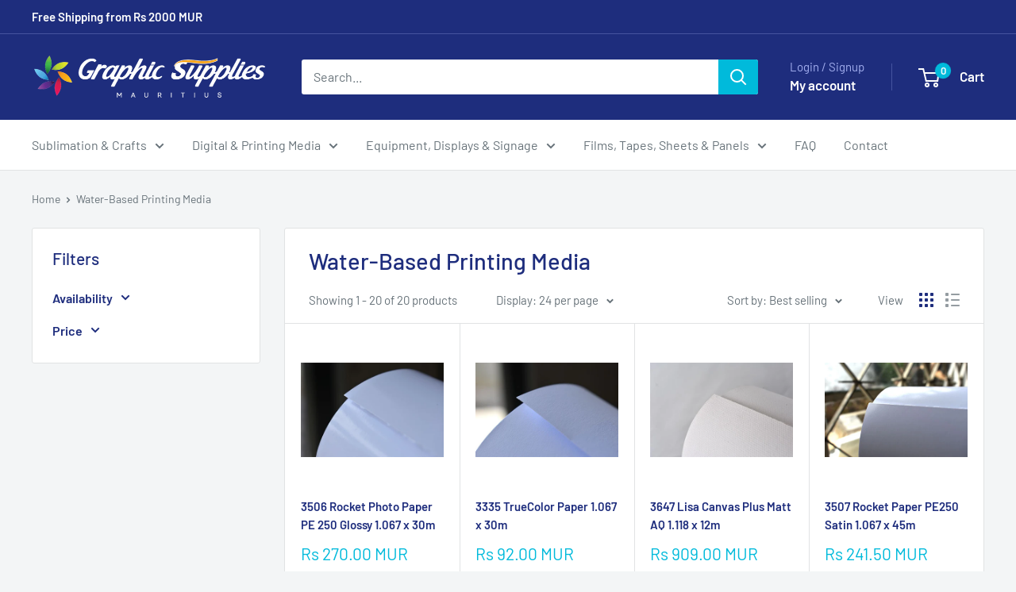

--- FILE ---
content_type: text/html; charset=utf-8
request_url: https://graphicshop.mu/collections/water-based-printing-media
body_size: 42683
content:
<!doctype html>

<html class="no-js" lang="en">
  <head>
    <meta charset="utf-8">
    <meta name="viewport" content="width=device-width, initial-scale=1.0, height=device-height, minimum-scale=1.0, maximum-scale=1.0">
    <meta name="theme-color" content="#00badb">

    <title>Water-Based Printing Media</title><link rel="canonical" href="https://graphicshop.mu/collections/water-based-printing-media"><link rel="shortcut icon" href="//graphicshop.mu/cdn/shop/files/Graphic-suppliesflavicon_96x96.png?v=1735284171" type="image/png"><link rel="preload" as="style" href="//graphicshop.mu/cdn/shop/t/16/assets/theme.css?v=93604157203610123531747060903">
    <link rel="preload" as="script" href="//graphicshop.mu/cdn/shop/t/16/assets/theme.js?v=58436354120716407751747060903">
    <link rel="preconnect" href="https://cdn.shopify.com">
    <link rel="preconnect" href="https://fonts.shopifycdn.com">
    <link rel="dns-prefetch" href="https://productreviews.shopifycdn.com">
    <link rel="dns-prefetch" href="https://ajax.googleapis.com">
    <link rel="dns-prefetch" href="https://maps.googleapis.com">
    <link rel="dns-prefetch" href="https://maps.gstatic.com">

    <meta property="og:type" content="website">
  <meta property="og:title" content="Water-Based Printing Media">
  <meta property="og:image" content="http://graphicshop.mu/cdn/shop/products/GSI12036729-_500x333_2f78e95d-e6ac-4097-b392-7e782adc8b79.jpg?v=1664880451">
  <meta property="og:image:secure_url" content="https://graphicshop.mu/cdn/shop/products/GSI12036729-_500x333_2f78e95d-e6ac-4097-b392-7e782adc8b79.jpg?v=1664880451">
  <meta property="og:image:width" content="500">
  <meta property="og:image:height" content="333"><meta property="og:url" content="https://graphicshop.mu/collections/water-based-printing-media">
<meta property="og:site_name" content="Graphic Supplies"><meta name="twitter:card" content="summary"><meta name="twitter:title" content="Water-Based Printing Media">
  <meta name="twitter:description" content="">
  <meta name="twitter:image" content="https://graphicshop.mu/cdn/shop/products/GSI12036729-_500x333_2f78e95d-e6ac-4097-b392-7e782adc8b79_600x600_crop_center.jpg?v=1664880451">
    <link rel="preload" href="//graphicshop.mu/cdn/fonts/barlow/barlow_n5.a193a1990790eba0cc5cca569d23799830e90f07.woff2" as="font" type="font/woff2" crossorigin><link rel="preload" href="//graphicshop.mu/cdn/fonts/barlow/barlow_n4.038c60d7ea9ddb238b2f64ba6f463ba6c0b5e5ad.woff2" as="font" type="font/woff2" crossorigin><style>
  @font-face {
  font-family: Barlow;
  font-weight: 500;
  font-style: normal;
  font-display: swap;
  src: url("//graphicshop.mu/cdn/fonts/barlow/barlow_n5.a193a1990790eba0cc5cca569d23799830e90f07.woff2") format("woff2"),
       url("//graphicshop.mu/cdn/fonts/barlow/barlow_n5.ae31c82169b1dc0715609b8cc6a610b917808358.woff") format("woff");
}

  @font-face {
  font-family: Barlow;
  font-weight: 400;
  font-style: normal;
  font-display: swap;
  src: url("//graphicshop.mu/cdn/fonts/barlow/barlow_n4.038c60d7ea9ddb238b2f64ba6f463ba6c0b5e5ad.woff2") format("woff2"),
       url("//graphicshop.mu/cdn/fonts/barlow/barlow_n4.074a9f2b990b38aec7d56c68211821e455b6d075.woff") format("woff");
}

@font-face {
  font-family: Barlow;
  font-weight: 600;
  font-style: normal;
  font-display: swap;
  src: url("//graphicshop.mu/cdn/fonts/barlow/barlow_n6.329f582a81f63f125e63c20a5a80ae9477df68e1.woff2") format("woff2"),
       url("//graphicshop.mu/cdn/fonts/barlow/barlow_n6.0163402e36247bcb8b02716880d0b39568412e9e.woff") format("woff");
}

@font-face {
  font-family: Barlow;
  font-weight: 500;
  font-style: italic;
  font-display: swap;
  src: url("//graphicshop.mu/cdn/fonts/barlow/barlow_i5.714d58286997b65cd479af615cfa9bb0a117a573.woff2") format("woff2"),
       url("//graphicshop.mu/cdn/fonts/barlow/barlow_i5.0120f77e6447d3b5df4bbec8ad8c2d029d87fb21.woff") format("woff");
}


  @font-face {
  font-family: Barlow;
  font-weight: 700;
  font-style: normal;
  font-display: swap;
  src: url("//graphicshop.mu/cdn/fonts/barlow/barlow_n7.691d1d11f150e857dcbc1c10ef03d825bc378d81.woff2") format("woff2"),
       url("//graphicshop.mu/cdn/fonts/barlow/barlow_n7.4fdbb1cb7da0e2c2f88492243ffa2b4f91924840.woff") format("woff");
}

  @font-face {
  font-family: Barlow;
  font-weight: 400;
  font-style: italic;
  font-display: swap;
  src: url("//graphicshop.mu/cdn/fonts/barlow/barlow_i4.8c59b6445f83f078b3520bad98b24d859431b377.woff2") format("woff2"),
       url("//graphicshop.mu/cdn/fonts/barlow/barlow_i4.bf7e6d69237bd02188410034976892368fd014c0.woff") format("woff");
}

  @font-face {
  font-family: Barlow;
  font-weight: 700;
  font-style: italic;
  font-display: swap;
  src: url("//graphicshop.mu/cdn/fonts/barlow/barlow_i7.50e19d6cc2ba5146fa437a5a7443c76d5d730103.woff2") format("woff2"),
       url("//graphicshop.mu/cdn/fonts/barlow/barlow_i7.47e9f98f1b094d912e6fd631cc3fe93d9f40964f.woff") format("woff");
}


  :root {
    --default-text-font-size : 15px;
    --base-text-font-size    : 16px;
    --heading-font-family    : Barlow, sans-serif;
    --heading-font-weight    : 500;
    --heading-font-style     : normal;
    --text-font-family       : Barlow, sans-serif;
    --text-font-weight       : 400;
    --text-font-style        : normal;
    --text-font-bolder-weight: 600;
    --text-link-decoration   : underline;

    --text-color               : #677279;
    --text-color-rgb           : 103, 114, 121;
    --heading-color            : #1e2d7d;
    --border-color             : #e1e3e4;
    --border-color-rgb         : 225, 227, 228;
    --form-border-color        : #d4d6d8;
    --accent-color             : #00badb;
    --accent-color-rgb         : 0, 186, 219;
    --link-color               : #00badb;
    --link-color-hover         : #00798e;
    --background               : #f3f5f6;
    --secondary-background     : #ffffff;
    --secondary-background-rgb : 255, 255, 255;
    --accent-background        : rgba(0, 186, 219, 0.08);

    --input-background: #ffffff;

    --error-color       : #ff0000;
    --error-background  : rgba(255, 0, 0, 0.07);
    --success-color     : #00aa00;
    --success-background: rgba(0, 170, 0, 0.11);

    --primary-button-background      : #00badb;
    --primary-button-background-rgb  : 0, 186, 219;
    --primary-button-text-color      : #ffffff;
    --secondary-button-background    : #1e2d7d;
    --secondary-button-background-rgb: 30, 45, 125;
    --secondary-button-text-color    : #ffffff;

    --header-background      : #1e2d7d;
    --header-text-color      : #ffffff;
    --header-light-text-color: #a3afef;
    --header-border-color    : rgba(163, 175, 239, 0.3);
    --header-accent-color    : #00badb;

    --footer-background-color:    #f3f5f6;
    --footer-heading-text-color:  #1e2d7d;
    --footer-body-text-color:     #677279;
    --footer-body-text-color-rgb: 103, 114, 121;
    --footer-accent-color:        #00badb;
    --footer-accent-color-rgb:    0, 186, 219;
    --footer-border:              1px solid var(--border-color);
    
    --flickity-arrow-color: #abb1b4;--product-on-sale-accent           : #ee0000;
    --product-on-sale-accent-rgb       : 238, 0, 0;
    --product-on-sale-color            : #ffffff;
    --product-in-stock-color           : #008a00;
    --product-low-stock-color          : #ee0000;
    --product-sold-out-color           : #8a9297;
    --product-custom-label-1-background: #008a00;
    --product-custom-label-1-color     : #ffffff;
    --product-custom-label-2-background: #00a500;
    --product-custom-label-2-color     : #ffffff;
    --product-review-star-color        : #ffbd00;

    --mobile-container-gutter : 20px;
    --desktop-container-gutter: 40px;

    /* Shopify related variables */
    --payment-terms-background-color: #f3f5f6;
  }
</style>

<script>
  // IE11 does not have support for CSS variables, so we have to polyfill them
  if (!(((window || {}).CSS || {}).supports && window.CSS.supports('(--a: 0)'))) {
    const script = document.createElement('script');
    script.type = 'text/javascript';
    script.src = 'https://cdn.jsdelivr.net/npm/css-vars-ponyfill@2';
    script.onload = function() {
      cssVars({});
    };

    document.getElementsByTagName('head')[0].appendChild(script);
  }
</script>


    <script>window.performance && window.performance.mark && window.performance.mark('shopify.content_for_header.start');</script><meta name="google-site-verification" content="M75vGGsHx3ZfhoXYJpaco-_cb74Ad4SGpNA1W-z_FTA">
<meta id="shopify-digital-wallet" name="shopify-digital-wallet" content="/42020339875/digital_wallets/dialog">
<link rel="alternate" type="application/atom+xml" title="Feed" href="/collections/water-based-printing-media.atom" />
<link rel="alternate" type="application/json+oembed" href="https://graphicshop.mu/collections/water-based-printing-media.oembed">
<script async="async" src="/checkouts/internal/preloads.js?locale=en-MU"></script>
<script id="shopify-features" type="application/json">{"accessToken":"36136c5873e94432fc724f8ccff171fb","betas":["rich-media-storefront-analytics"],"domain":"graphicshop.mu","predictiveSearch":true,"shopId":42020339875,"locale":"en"}</script>
<script>var Shopify = Shopify || {};
Shopify.shop = "chemtech-graphic.myshopify.com";
Shopify.locale = "en";
Shopify.currency = {"active":"MUR","rate":"1.0"};
Shopify.country = "MU";
Shopify.theme = {"name":"Warehouse","id":146622546169,"schema_name":"Warehouse","schema_version":"6.4.0","theme_store_id":871,"role":"main"};
Shopify.theme.handle = "null";
Shopify.theme.style = {"id":null,"handle":null};
Shopify.cdnHost = "graphicshop.mu/cdn";
Shopify.routes = Shopify.routes || {};
Shopify.routes.root = "/";</script>
<script type="module">!function(o){(o.Shopify=o.Shopify||{}).modules=!0}(window);</script>
<script>!function(o){function n(){var o=[];function n(){o.push(Array.prototype.slice.apply(arguments))}return n.q=o,n}var t=o.Shopify=o.Shopify||{};t.loadFeatures=n(),t.autoloadFeatures=n()}(window);</script>
<script id="shop-js-analytics" type="application/json">{"pageType":"collection"}</script>
<script defer="defer" async type="module" src="//graphicshop.mu/cdn/shopifycloud/shop-js/modules/v2/client.init-shop-cart-sync_BT-GjEfc.en.esm.js"></script>
<script defer="defer" async type="module" src="//graphicshop.mu/cdn/shopifycloud/shop-js/modules/v2/chunk.common_D58fp_Oc.esm.js"></script>
<script defer="defer" async type="module" src="//graphicshop.mu/cdn/shopifycloud/shop-js/modules/v2/chunk.modal_xMitdFEc.esm.js"></script>
<script type="module">
  await import("//graphicshop.mu/cdn/shopifycloud/shop-js/modules/v2/client.init-shop-cart-sync_BT-GjEfc.en.esm.js");
await import("//graphicshop.mu/cdn/shopifycloud/shop-js/modules/v2/chunk.common_D58fp_Oc.esm.js");
await import("//graphicshop.mu/cdn/shopifycloud/shop-js/modules/v2/chunk.modal_xMitdFEc.esm.js");

  window.Shopify.SignInWithShop?.initShopCartSync?.({"fedCMEnabled":true,"windoidEnabled":true});

</script>
<script>(function() {
  var isLoaded = false;
  function asyncLoad() {
    if (isLoaded) return;
    isLoaded = true;
    var urls = ["https:\/\/cdn.recovermycart.com\/scripts\/keepcart\/CartJS.min.js?shop=chemtech-graphic.myshopify.com\u0026shop=chemtech-graphic.myshopify.com","\/\/secure.apps.shappify.com\/apps\/csp\/customer_pricing.php?shop=chemtech-graphic.myshopify.com","https:\/\/cp.boldapps.net\/csp_install_check.js?shop=chemtech-graphic.myshopify.com","https:\/\/cp.boldapps.net\/js\/cspqb.js?shop=chemtech-graphic.myshopify.com","\/\/searchserverapi.com\/widgets\/shopify\/init.js?a=8U7g5Z5Y4h\u0026shop=chemtech-graphic.myshopify.com","https:\/\/sf-registrationfields.extendons.com\/js\/storefront.js?shop=chemtech-graphic.myshopify.com","https:\/\/cdn.reserveinstore.com\/reserveinstore.js?shop=chemtech-graphic.myshopify.com","https:\/\/chimpstatic.com\/mcjs-connected\/js\/users\/87684755602fa579d62235aec\/d114468d1444eed9485b945c8.js?shop=chemtech-graphic.myshopify.com"];
    for (var i = 0; i < urls.length; i++) {
      var s = document.createElement('script');
      s.type = 'text/javascript';
      s.async = true;
      s.src = urls[i];
      var x = document.getElementsByTagName('script')[0];
      x.parentNode.insertBefore(s, x);
    }
  };
  if(window.attachEvent) {
    window.attachEvent('onload', asyncLoad);
  } else {
    window.addEventListener('load', asyncLoad, false);
  }
})();</script>
<script id="__st">var __st={"a":42020339875,"offset":14400,"reqid":"69f2764b-5f4b-4761-a784-851e455a6d2a-1769184142","pageurl":"graphicshop.mu\/collections\/water-based-printing-media","u":"3ecdeaa286b8","p":"collection","rtyp":"collection","rid":228589469859};</script>
<script>window.ShopifyPaypalV4VisibilityTracking = true;</script>
<script id="captcha-bootstrap">!function(){'use strict';const t='contact',e='account',n='new_comment',o=[[t,t],['blogs',n],['comments',n],[t,'customer']],c=[[e,'customer_login'],[e,'guest_login'],[e,'recover_customer_password'],[e,'create_customer']],r=t=>t.map((([t,e])=>`form[action*='/${t}']:not([data-nocaptcha='true']) input[name='form_type'][value='${e}']`)).join(','),a=t=>()=>t?[...document.querySelectorAll(t)].map((t=>t.form)):[];function s(){const t=[...o],e=r(t);return a(e)}const i='password',u='form_key',d=['recaptcha-v3-token','g-recaptcha-response','h-captcha-response',i],f=()=>{try{return window.sessionStorage}catch{return}},m='__shopify_v',_=t=>t.elements[u];function p(t,e,n=!1){try{const o=window.sessionStorage,c=JSON.parse(o.getItem(e)),{data:r}=function(t){const{data:e,action:n}=t;return t[m]||n?{data:e,action:n}:{data:t,action:n}}(c);for(const[e,n]of Object.entries(r))t.elements[e]&&(t.elements[e].value=n);n&&o.removeItem(e)}catch(o){console.error('form repopulation failed',{error:o})}}const l='form_type',E='cptcha';function T(t){t.dataset[E]=!0}const w=window,h=w.document,L='Shopify',v='ce_forms',y='captcha';let A=!1;((t,e)=>{const n=(g='f06e6c50-85a8-45c8-87d0-21a2b65856fe',I='https://cdn.shopify.com/shopifycloud/storefront-forms-hcaptcha/ce_storefront_forms_captcha_hcaptcha.v1.5.2.iife.js',D={infoText:'Protected by hCaptcha',privacyText:'Privacy',termsText:'Terms'},(t,e,n)=>{const o=w[L][v],c=o.bindForm;if(c)return c(t,g,e,D).then(n);var r;o.q.push([[t,g,e,D],n]),r=I,A||(h.body.append(Object.assign(h.createElement('script'),{id:'captcha-provider',async:!0,src:r})),A=!0)});var g,I,D;w[L]=w[L]||{},w[L][v]=w[L][v]||{},w[L][v].q=[],w[L][y]=w[L][y]||{},w[L][y].protect=function(t,e){n(t,void 0,e),T(t)},Object.freeze(w[L][y]),function(t,e,n,w,h,L){const[v,y,A,g]=function(t,e,n){const i=e?o:[],u=t?c:[],d=[...i,...u],f=r(d),m=r(i),_=r(d.filter((([t,e])=>n.includes(e))));return[a(f),a(m),a(_),s()]}(w,h,L),I=t=>{const e=t.target;return e instanceof HTMLFormElement?e:e&&e.form},D=t=>v().includes(t);t.addEventListener('submit',(t=>{const e=I(t);if(!e)return;const n=D(e)&&!e.dataset.hcaptchaBound&&!e.dataset.recaptchaBound,o=_(e),c=g().includes(e)&&(!o||!o.value);(n||c)&&t.preventDefault(),c&&!n&&(function(t){try{if(!f())return;!function(t){const e=f();if(!e)return;const n=_(t);if(!n)return;const o=n.value;o&&e.removeItem(o)}(t);const e=Array.from(Array(32),(()=>Math.random().toString(36)[2])).join('');!function(t,e){_(t)||t.append(Object.assign(document.createElement('input'),{type:'hidden',name:u})),t.elements[u].value=e}(t,e),function(t,e){const n=f();if(!n)return;const o=[...t.querySelectorAll(`input[type='${i}']`)].map((({name:t})=>t)),c=[...d,...o],r={};for(const[a,s]of new FormData(t).entries())c.includes(a)||(r[a]=s);n.setItem(e,JSON.stringify({[m]:1,action:t.action,data:r}))}(t,e)}catch(e){console.error('failed to persist form',e)}}(e),e.submit())}));const S=(t,e)=>{t&&!t.dataset[E]&&(n(t,e.some((e=>e===t))),T(t))};for(const o of['focusin','change'])t.addEventListener(o,(t=>{const e=I(t);D(e)&&S(e,y())}));const B=e.get('form_key'),M=e.get(l),P=B&&M;t.addEventListener('DOMContentLoaded',(()=>{const t=y();if(P)for(const e of t)e.elements[l].value===M&&p(e,B);[...new Set([...A(),...v().filter((t=>'true'===t.dataset.shopifyCaptcha))])].forEach((e=>S(e,t)))}))}(h,new URLSearchParams(w.location.search),n,t,e,['guest_login'])})(!0,!0)}();</script>
<script integrity="sha256-4kQ18oKyAcykRKYeNunJcIwy7WH5gtpwJnB7kiuLZ1E=" data-source-attribution="shopify.loadfeatures" defer="defer" src="//graphicshop.mu/cdn/shopifycloud/storefront/assets/storefront/load_feature-a0a9edcb.js" crossorigin="anonymous"></script>
<script data-source-attribution="shopify.dynamic_checkout.dynamic.init">var Shopify=Shopify||{};Shopify.PaymentButton=Shopify.PaymentButton||{isStorefrontPortableWallets:!0,init:function(){window.Shopify.PaymentButton.init=function(){};var t=document.createElement("script");t.src="https://graphicshop.mu/cdn/shopifycloud/portable-wallets/latest/portable-wallets.en.js",t.type="module",document.head.appendChild(t)}};
</script>
<script data-source-attribution="shopify.dynamic_checkout.buyer_consent">
  function portableWalletsHideBuyerConsent(e){var t=document.getElementById("shopify-buyer-consent"),n=document.getElementById("shopify-subscription-policy-button");t&&n&&(t.classList.add("hidden"),t.setAttribute("aria-hidden","true"),n.removeEventListener("click",e))}function portableWalletsShowBuyerConsent(e){var t=document.getElementById("shopify-buyer-consent"),n=document.getElementById("shopify-subscription-policy-button");t&&n&&(t.classList.remove("hidden"),t.removeAttribute("aria-hidden"),n.addEventListener("click",e))}window.Shopify?.PaymentButton&&(window.Shopify.PaymentButton.hideBuyerConsent=portableWalletsHideBuyerConsent,window.Shopify.PaymentButton.showBuyerConsent=portableWalletsShowBuyerConsent);
</script>
<script data-source-attribution="shopify.dynamic_checkout.cart.bootstrap">document.addEventListener("DOMContentLoaded",(function(){function t(){return document.querySelector("shopify-accelerated-checkout-cart, shopify-accelerated-checkout")}if(t())Shopify.PaymentButton.init();else{new MutationObserver((function(e,n){t()&&(Shopify.PaymentButton.init(),n.disconnect())})).observe(document.body,{childList:!0,subtree:!0})}}));
</script>

<script>window.performance && window.performance.mark && window.performance.mark('shopify.content_for_header.end');</script>

    <link rel="stylesheet" href="//graphicshop.mu/cdn/shop/t/16/assets/theme.css?v=93604157203610123531747060903">

    <script type="application/ld+json">
  {
    "@context": "https://schema.org",
    "@type": "BreadcrumbList",
    "itemListElement": [{
        "@type": "ListItem",
        "position": 1,
        "name": "Home",
        "item": "https://graphicshop.mu"
      },{
            "@type": "ListItem",
            "position": 2,
            "name": "Water-Based Printing Media",
            "item": "https://graphicshop.mu/collections/water-based-printing-media"
          }]
  }
</script>

    <script>
      // This allows to expose several variables to the global scope, to be used in scripts
      window.theme = {
        pageType: "collection",
        cartCount: 0,
        moneyFormat: "Rs {{amount}}",
        moneyWithCurrencyFormat: "Rs {{amount}} MUR",
        currencyCodeEnabled: true,
        showDiscount: true,
        discountMode: "saving",
        cartType: "page"
      };

      window.routes = {
        rootUrl: "\/",
        rootUrlWithoutSlash: '',
        cartUrl: "\/cart",
        cartAddUrl: "\/cart\/add",
        cartChangeUrl: "\/cart\/change",
        searchUrl: "\/search",
        productRecommendationsUrl: "\/recommendations\/products"
      };

      window.languages = {
        productRegularPrice: "Regular price",
        productSalePrice: "Sale price",
        collectionOnSaleLabel: "Save {{savings}}",
        productFormUnavailable: "Unavailable",
        productFormAddToCart: "Add to cart",
        productFormPreOrder: "Pre-order",
        productFormSoldOut: "Sold out",
        productAdded: "Product has been added to your cart",
        productAddedShort: "Added!",
        shippingEstimatorNoResults: "No shipping could be found for your address.",
        shippingEstimatorOneResult: "There is one shipping rate for your address:",
        shippingEstimatorMultipleResults: "There are {{count}} shipping rates for your address:",
        shippingEstimatorErrors: "There are some errors:"
      };

      document.documentElement.className = document.documentElement.className.replace('no-js', 'js');
    </script><script src="//graphicshop.mu/cdn/shop/t/16/assets/theme.js?v=58436354120716407751747060903" defer></script>
    <script src="//graphicshop.mu/cdn/shop/t/16/assets/custom.js?v=102476495355921946141734008370" defer></script><script>
        (function () {
          window.onpageshow = function() {
            // We force re-freshing the cart content onpageshow, as most browsers will serve a cache copy when hitting the
            // back button, which cause staled data
            document.documentElement.dispatchEvent(new CustomEvent('cart:refresh', {
              bubbles: true,
              detail: {scrollToTop: false}
            }));
          };
        })();
      </script><!-- BEGIN app block: shopify://apps/sa-request-a-quote/blocks/app-embed-block/56d84fcb-37c7-4592-bb51-641b7ec5eef0 -->


<script type="text/javascript">
    var config = {"settings":{"app_url":"https:\/\/quote.samita.io","shop_url":"chemtech-graphic.myshopify.com","domain":"graphicshop.mu","plan":"PREMIUM","new_frontend":1,"new_setting":1,"front_shop_url":"graphicshop.mu","search_template_created":"true","collection_enable":"1","product_enable":"1","rfq_page":"request-for-quote","rfq_history":"quotes-history","lang_translations":[],"lang_translationsFormbuilder":[],"selector":{"productForm":[".form[action*=\"\/cart\/add\"]",".product-form form[action*=\"\/cart\/add\"]"],"addtocart_selector":".product-form__submit, [name=\"add\"], [type=\"submit\"]","addToCartTextElement":"[data-add-to-cart-text], span","collectionProductForm":".quick-add .form[action*=\"\/cart\/add\"], form[id*=\"quick-add-template\"], .grid__item .form[action=\"\/cart\/add\"]","collectionAddToCartSelector":".form .quick-add__submit, form [name=\"add\"], form [type=\"submit\"]","productCollectionItem":"li.grid__item, li[data-product-handle], .product__info-wrapper.grid__item","productCollectionHref":"h3[data-href*=\"\/products\/\"], div[data-href*=\"\/products\/\"], a.product-block__link[href*=\"\/products\/\"], a.indiv-product__link[href*=\"\/products\/\"], a.thumbnail__link[href*=\"\/products\/\"], a.product-item__link[href*=\"\/products\/\"], a.product-card__link[href*=\"\/products\/\"], a.product-card-link[href*=\"\/products\/\"], a.product-block__image__link[href*=\"\/products\/\"], a.stretched-link[href*=\"\/products\/\"], a.grid-product__link[href*=\"\/products\/\"], a.product-grid-item--link[href*=\"\/products\/\"], a.product-link[href*=\"\/products\/\"], a.product__link[href*=\"\/products\/\"], a.full-unstyled-link[href*=\"\/products\/\"], a.grid-item__link[href*=\"\/products\/\"], a.grid-product__link[href*=\"\/products\/\"], a[data-product-page-link][href*=\"\/products\/\"], a[href*=\"\/products\/\"]:not(.logo-bar__link,.ButtonGroup__Item.Button,.menu-promotion__link,.site-nav__link,.mobile-nav__link,.hero__sidebyside-image-link,.announcement-link,.breadcrumbs-list__link,.single-level-link,.d-none,.icon-twitter,.icon-facebook,.icon-pinterest,#btn,.list-menu__item.link.link--tex,.btnProductQuickview,.index-banner-slides-each,.global-banner-switch,.sub-nav-item-link,.announcement-bar__link)","quickViewSelector":"modal-opener .quick-add__submit, .quickview-btn","quickViewProductForm":".quick-add-modal .form, [id*=\"product-form-quickadd\"]","searchResultSelector":".predictive-search","searchResultItemSelector":".predictive-search__list-item, .predictive-search__result-group ul li","price_selector":".lh-price, .product__info-container [id*=\"price-template\"] .price:not(.price--on-sale) .price__regular .price-item--regular, .product__info-container [id*=\"price-template\"] .price.price--on-sale .price__sale .price-item--sale, .card-information .price__container, .product__info-container .price__container, .predictive-search__item-content .price__container","buynow_selector":".shopify-payment-button","quantity_selector":"[name=\"quantity\"], input.quantity, [name=\"qty\"]","variantSelector":".product-form__variants, .ga-product_variant_select, select[name=\"id\"], input[name=\"id\"], .qview-variants \u003e select, select[name=\"id[]\"], input[name=\"grfqId\"], select[name=\"idGlobo\"]","variantActivator":"variant-selects .product-form__input select, variant-radios .product-form__input input","checkout_btn":"input[type=\"submit\"][name=\"checkout\"], button[type=\"submit\"][name=\"checkout\"], button[type=\"button\"][name=\"checkout\"]","quoteCounter":".quotecounter .bigquotecounter, .cart-icon .quotecount, cart-icon .count, [id=\"quoteCount\"], .quoteCount, .g-quote-item span.g-badge, .medium-up--hide.small--one-half .site-header__cart span.quotecount","positionButton":".g-atc","positionCollectionButton":".card__content .card-information","positionQuickviewButton":".g-quickview-atc","positionFeatureButton":".g-feature-atc","positionSearchButton":".g-feature-atc","positionLoginButton":".g-login-btn","theme_name":"Dawn","theme_store_id":887,"cssDefaultforTheme":{"button":"button"}},"classes":{"rfqButton":"rfq-btn","rfqCollectionButton":"rfq-collection-btn","rfqCartButton":"rfq-btn-cart","rfqLoginButton":"grfq-login-to-see-price-btn","rfqTheme":"rfq-theme","rfqHidden":"rfq-hidden","rfqHidePrice":"GRFQHidePrice","rfqHideAtcBtn":"GRFQHideAddToCartButton","rfqHideBuynowBtn":"GRFQHideBuyNowButton","rfqCollectionContent":"rfq-collection-content","rfqCollectionLoaded":"rfq-collection-loaded","rfqCollectionItem":"rfq-collection-item","rfqCollectionVariantSelector":"rfq-variant-id","rfqSingleProductForm":"rfq-product-form","rfqCollectionProductForm":"rfq-collection-form","rfqFeatureProductForm":"rfq-feature-form","rfqQuickviewProductForm":"rfq-quickview-form","rfqCollectionActivator":"rfq-variant-selector"},"translation_default":{"button":"Add to Quote","popupsuccess":"The product %s is added to your quote.","popupproductselection":"","popupreviewinformation":"","popupcontactinformation":"","popupcontinue":"Continue Shopping","popupviewquote":"View Quote","popupnextstep":"Next step","popuppreviousstep":"Previous step","productsubheading":"Enter your quote quantity for each variant","popupcontactinformationheading":"Contact information","popupcontactinformationsubheading":"In order to reach out to you we would like to know a bit more about you.","popupback":"Back","popupupdate":"Update","popupproducts":"Products","popupproductssubheading":"The following products will be added to your quote request","popupthankyou":"Thank you","toast_message":"Product added to quote","pageempty":"Your quote is currently empty.","pagebutton":"Submit Request","pagesubmitting":"Submitting Request","pagesuccess":"Thank you for submitting a request a quote!","pagecontinueshopping":"Continue Shopping","pageimage":"","pageproduct":"Product","pagevendor":"Vendor","pagesku":"SKU","pageoption":"Option","pagequantity":"Quantity","pageprice":"Price","pagetotal":"Total","formrequest":"Form Request","pagesubtotal":"Subtotal","pageremove":"Remove","error_messages":{"required":"Please fill in this field","invalid_email":"Invalid email","file_size_limit":"File size exceed limit","file_not_allowed":"File extension is not allowed","required_captcha":"Please verify captcha"},"historylogin":"You have to {login|login} to use Quote history feature.","historyempty":"You haven't placed any quote yet.","historyaccount":"Account Information","historycustomer":"Customer Name","historyid":"","historydate":"Date","historyitems":"Items","historyaction":"Action","historyview":"View","login_to_show_price_button":"Login to see price","message_toast":"Product added to quote"},"show_buynow":1,"show_atc":1,"show_price":1,"convert_cart_enable":"2","redirectUrl":"","message_type_afteratq":"redirect","require_login":0,"login_to_show_price":0,"login_to_show_price_button_background":"transparent","login_to_show_price_button_text_color":"inherit","money_format":"Rs ","money_format_full":"Rs {{amount}}","rules":{"all":{"enable":false},"manual":{"enable":true,"manual_products":"8507605614841,8507593195769,8507540734201,8451934454009,7717989089529,7566363459833,7455234523385,7455234097401,7610172309753,7610182369529,7610223558905,7682484437241,7682512617721,7686964019449,7697877139705,7697878417657,7717970804985,7902308040953"},"automate":{"enable":false,"automate_rule":[{"value":"Mug Press","where":"CONTAINS","select":"TAG"},{"value":"Plotters","where":"CONTAINS","select":"TAG"},{"value":"Printers","where":"CONTAINS","select":"TAG"}],"automate_operator":"and"}},"hide_price_rule":{"manual":{"ids":[]},"automate":{"operator":"and","rule":[{"select":"TITLE","value":null,"where":"CONTAINS"}]}},"settings":{"historylogin":"You have to {login|login} to use Quote history feature."},"file_extension":["pdf","jpg","jpeg","psd"],"reCAPTCHASiteKey":"","product_field_display":["image","option","qty"],"form_elements":[{"id":268378,"form_id":15495,"code":"name","type":"text","subtype":null,"label":"Name","default":null,"placeholder":"Enter your name","className":null,"maxlength":null,"rows":null,"required":1,"validate":null,"allow_multiple":null,"width":"50","description":null,"created_at":"2022-03-10T11:38:24.000000Z","updated_at":"2022-03-10T11:38:24.000000Z"},{"id":268379,"form_id":15495,"code":"email","type":"text","subtype":null,"label":"Email","default":null,"placeholder":"Enter your email","className":null,"maxlength":null,"rows":null,"required":1,"validate":null,"allow_multiple":null,"width":"50","description":null,"created_at":"2022-03-10T11:38:24.000000Z","updated_at":"2022-03-10T11:38:24.000000Z"},{"id":268380,"form_id":15495,"code":"message","type":"textarea","subtype":null,"label":"Message","default":null,"placeholder":"Message","className":null,"maxlength":null,"rows":null,"required":1,"validate":null,"allow_multiple":null,"width":"50","description":null,"created_at":"2022-03-10T11:38:24.000000Z","updated_at":"2022-03-10T11:38:24.000000Z"}],"quote_widget_enable":false,"quote_widget_action":"go_to_quote_page","quote_widget_icon":"","quote_widget_label":"Quotes ({numOfItem})","quote_widget_background":"#000","quote_widget_color":"#fff","quote_widget_position":"#000","enable_custom_price":"0","button_background":"#012169","button_color":"#ffffff","buttonfont":"12px","popup_primary_bg_color":"#5b227d","appearance":"","continue_shopping":"https:\/\/chemtech-graphic.myshopify.com\/collections\/all","collection_variant_selector":"1"}}
    window.GRFQConfigs = window.GRFQConfigs || {};
    
    GRFQConfigs.classes = {
        rfqButton: 'rfq-btn',
        rfqCollectionButton: 'rfq-collection-btn',
        rfqCartButton: 'rfq-btn-cart',
        rfqLoginButton: 'grfq-login-to-see-price-btn',
        rfqTheme: 'rfq-theme',
        rfqHidden: 'rfq-hidden',
        rfqHidePrice: 'GRFQHidePrice',
        rfqHideAtcBtn: 'GRFQHideAddToCartButton',
        rfqHideBuynowBtn: 'GRFQHideBuyNowButton',
        rfqCollectionContent: 'rfq-collection-content',
        rfqCollectionLoaded: 'rfq-collection-loaded',
        rfqCollectionItem: 'rfq-collection-item',
        rfqCollectionVariantSelector: 'rfq-variant-id',
        rfqSingleProductForm: 'rfq-product-form',
        rfqCollectionProductForm: 'rfq-collection-form',
        rfqFeatureProductForm: 'rfq-feature-form',
        rfqQuickviewProductForm: 'rfq-quickview-form',
        rfqCollectionActivator: 'rfq-variant-selector'
    }
    GRFQConfigs.selector = {
        productForm: [
            ".home-product form[action*=\"/cart/add\"]",
            ".shop-product form[action*=\"/cart/add\"]",
            "#shopify-section-featured-product form[action*=\"/cart/add\"]",
            "form.apb-product-form",
            ".product-form__buy-buttons form[action*=\"/cart/add\"]",
            "product-form form[action*=\"/cart/add\"]",
            ".product-form form[action*=\"/cart/add\"]",
            ".product-page form[action*=\"/cart/add\"]",
            ".product-add form[action*=\"/cart/add\"]",
            "[id*=\"ProductSection--\"] form[action*=\"/cart/add\"]",
            "form#add-to-cart-form",
            "form.sf-cart__form",
            "form.productForm",
            "form.product-form",
            "form.product-single__form",
            "form.shopify-product-form:not(#product-form-installment)",
            "form.atc-form",
            "form.atc-form-mobile",
            "form[action*=\"/cart/add\"]:not([hidden]):not(#product-form-installment)"
        ],
        addtocart_selector: "#shopify_add_to_cart,.product-form .btn-cart,.js-product-button-add-to-cart,.shopify-product-form .btn-addtocart,#product-add-to-cart,.shopify-product-form .add_to_cart,.product-details__add-to-cart-button,.shopify-product-form .product-submit,.product-form__cart-buttons,.shopify-product-form input[type=\"submit\"],.js-product-form button[type=\"submit\"],form.product-purchase-form button[type=\"submit\"],#addToCart,#AddToCart,[data-btn-type=\"add-to-cart\"],.default-cart-button__button,.shopify-product-form button[data-add-to-cart],form[data-product-form] .add-to-cart-btn,.product__submit__add,.product-form .add-to-cart-button,.product-form__cart-submit,.shopify-product-form button[data-product-add],#AddToCart--product-template,.product-buy-buttons--cta,.product-form__add-btn,form[data-type=\"add-to-cart-form\"] .product__add-to-cart,.productForm .productForm-submit,.ProductForm__AddToCart,.shopify-product-form .btn--add-to-cart,.ajax-product-form button[data-add-to-cart],.shopify-product-form .product__submit__add,form[data-product-form] .add-to-cart,.product-form .product__submit__add,.shopify-product-form button[type=\"submit\"][data-add-button],.product-form .product-form__add-button,.product-form__submit,.product-single__form .add-to-cart,form#AddToCartForm button#AddToCart,form.shopify-product-form button.add-to-cart,form[action*=\"/cart/add\"] [name=\"add\"],form[action*=\"/cart/add\"] button#AddToCartDesk, form[data-product-form] button[data-product-add], .product-form--atc-button[data-product-atc], .globo-validationForm, button.single_add_to_cart_button, input#AddToCart-product-template, button[data-action=\"add-to-cart\"], .product-details-wrapper .add-to-cart input, form.product-menu-form .product-menu-button[data-product-menu-button-atc], .product-add input#AddToCart, #product-content #add-to-cart #addToCart, .product-form-submit-wrap .add-to-cart-button, .productForm-block .productForm-submit, .btn-wrapper-c .add, .product-submit input.add-to-cart, .form-element-quantity-submit .form-element-submit-button, .quantity-submit-row__submit input, form#AddToCartForm .product-add input#addToCart, .product__form .product__add-to-cart, #product-description form .product-add .add, .product-add input.button.product-add-available, .globo__validation-default, #product-area .product-details-wrapper .options .selector-wrapper .submit,.product_type_simple add_to_cart_button,.pr_atc,.js-product-button-add-to-cart,.product-cta,.tt-btn-addtocart,.product-card-interaction,.product-item__quick-form,.product--quick-add,.btn--quick[data-add-to-cart],.product-card-btn__btn,.productitem--action-atc,.quick-add-btn,.quick-add-button,.product-item__quick-add-button,add-to-cart,.cartButton,.product_after_shop_loop_buttons,.quick-buy-product-form .pb-button-shadow,.product-form__submit,.quick-add__submit,.product__submit__add,form #AddToCart-product-template, form #AddToCart, form #addToCart-product-template, form .product__add-to-cart-button, form .product-form__cart-submit, form .add-to-cart, form .cart-functions > button, form .productitem--action-atc, form .product-form--atc-button, form .product-menu-button-atc, form .product__add-to-cart, form .add-to-cart-button, form #addToCart, form .product-detail__form__action > button, form .product-form-submit-wrap > input, form .product-form input[type=\"submit\"], form input.submit, form .add_to_cart, form .product-item-quick-shop, form #add-to-cart, form .productForm-submit, form .add-to-cart-btn, form .product-single__add-btn, form .quick-add--add-button, form .product-page--add-to-cart, form .addToCart, form .product-form .form-actions, form .button.add, form button#add, form .addtocart, form .AddtoCart, form .product-add input.add, form button#purchase, form[action*=\"/cart/add\"] button[type=\"submit\"], form .product__form button[type=\"submit\"], form #AddToCart--product-template",
        addToCartTextElement: "[data-add-to-cart-text], [data-button-text], .button-text, *:not(.icon):not(.spinner):not(.no-js):not(.spinner-inner-1):not(.spinner-inner-2):not(.spinner-inner-3)",
        collectionProductForm: ".spf-product__form, form[action*=\"/cart/add\"]",
        collectionAddToCartSelector: ".collectionPreorderAddToCartBtn, [type=\"submit\"]:not(.quick-add__submit), [name=\"add\"]:not(.quick-add__submit), .add-to-cart-btn, .pt-btn-addtocart, .js-add-to-cart, .tt-btn-addtocart, .spf-product__form-btn-addtocart, .ProductForm__AddToCart, button.gt_button.gt_product-button--add-to-cart, .button--addToCart",
        productCollectionItem: ".grid__item, .product-item, .card > .card__content .card__information,.collection-product-card,.sf__pcard,.product-item__content,.products .product-col,.pr_list_item,.pr_grid_item,.product-wrap,.tt-layout-product-item .tt-product,.products-grid .grid-item,.product-grid .indiv-product, .product-list [data-product-item],.product-list .product-block,.collection-products .collection-product,.collection__grid-loop .product-index,.product-thumbnail[data-product-thumbnail],.filters-results .product-list .card,.product-loop .product-index,#main-collection-product-grid .product-index,.collection-container .product,.featured-collection .product,.collection__grid-item,.collection-product,[data-product-grid-item],.product-grid-item.product-grid-item--featured,.collection__products .product-grid-item, .collection-alternating-product,.product-list-item, .collection-product-grid [class*=\"column\"],.collection-filters .product-grid-item, .featured-collection__content .featured-collection__item,.collection-grid .grid-item.grid-product,#CollectionProductGrid .collection-list li,.collection__products .product-item,.collection__products .product-item,#main-collection-product-grid .product-loop__item,.product-loop .product-loop__item, .products #ajaxSection c:not(.card-price),#main-collection-products .product,.grid.gap-theme > li,.mainCollectionProductGrid .grid .block-product,.collection-grid-main .items-start > .block, .s-collection__products .c-product-item,.products-grid .product,[data-section-type=\"collection\"] .group.block,.blocklayout .block.product,.sf__pcard,.product-grid .product-block,.product-list .product-block .product-block__inner, .collection.grid .product-item .product-item__wrapper,.collection--body--grid .product--root,.o-layout__item .product-card,.productgrid--items .productgrid--item .productitem,.box__collection,.collection-page__product,.collection-grid__row .product-block .product-block__inner,.ProductList .Grid__Cell .ProductItem .ProductItem__Wrapper,.items .item .item__inner,.grid-flex .product-block,.product-loop .product,.collection__products .product-tile,.product-list .product-item, .product-grid .grid-item .grid-item__content,.collection .product-item, .collection__grid .product-card .product-card-info,.collection-list .block,.collection__products .product-item,.product--root[data-product-view=grid],.grid__wrapper .product-loop__item,.collection__list-item, #CollectionSection .grid-uniform .grid-item, #shopify-section-collection-template .product-item, .collections__products .featured-collections__item, .collection-grid-section:not(.shopify-section),.spf-product-card,.product-grid-item,.productitem, .type-product-grid-item, .product-details, .featured-product-content",
        productCollectionHref: "h3[data-href*=\"/products/\"], div[data-href*=\"/products/\"], a.product-block__link[href*=\"/products/\"], a.indiv-product__link[href*=\"/products/\"], a.thumbnail__link[href*=\"/products/\"], a.product-item__link[href*=\"/products/\"], a.product-card__link[href*=\"/products/\"], a.product-card-link[href*=\"/products/\"], a.product-block__image__link[href*=\"/products/\"], a.stretched-link[href*=\"/products/\"], a.grid-product__link[href*=\"/products/\"], a.product-grid-item--link[href*=\"/products/\"], a.product-link[href*=\"/products/\"], a.product__link[href*=\"/products/\"], a.full-unstyled-link[href*=\"/products/\"], a.grid-item__link[href*=\"/products/\"], a.grid-product__link[href*=\"/products/\"], a[data-product-page-link][href*=\"/products/\"], a[href*=\"/products/\"]:not(.logo-bar__link,.ButtonGroup__Item.Button,.menu-promotion__link,.site-nav__link,.mobile-nav__link,.hero__sidebyside-image-link,.announcement-link,.breadcrumbs-list__link,.single-level-link,.d-none,.icon-twitter,.icon-facebook,.icon-pinterest,#btn,.list-menu__item.link.link--tex,.btnProductQuickview,.index-banner-slides-each,.global-banner-switch,.sub-nav-item-link,.announcement-bar__link)",
        quickViewSelector: "a.quickview-icon.quickview, .qv-icon, .previewer-button, .sca-qv-button, .product-item__action-button[data-action=\"open-modal\"], .boost-pfs-quickview-btn, .collection-product[data-action=\"show-product\"], button.product-item__quick-shop-button, .product-item__quick-shop-button-wrapper, .open-quick-view, .product-item__action-button[data-action=\"open-modal\"], .tt-btn-quickview, .product-item-quick-shop .available, .quickshop-trigger, .productitem--action-trigger:not(.productitem--action-atc), .quick-product__btn, .thumbnail, .quick_shop, a.sca-qv-button, .overlay, .quick-view, .open-quick-view, [data-product-card-link], a[rel=\"quick-view\"], a.quick-buy, div.quickview-button > a, .block-inner a.more-info, .quick-shop-modal-trigger, a.quick-view-btn, a.spo-quick-view, div.quickView-button, a.product__label--quick-shop, span.trigger-quick-view, a.act-quickview-button, a.product-modal, [data-quickshop-full], [data-quickshop-slim], [data-quickshop-trigger], .quick_view_btn, .js-quickview-trigger, [id*=\"quick-add-template\"], .js-quickbuy-button",
        quickViewProductForm: ".qv-form, .qview-form, .description-wrapper_content, .wx-product-wrapper, #sca-qv-add-item-form, .product-form, #boost-pfs-quickview-cart-form, .product.preview .shopify-product-form, .product-details__form, .gfqv-product-form, #ModalquickView form#modal_quick_view, .quick_view_form, .product_form, .quick-buy__product-form, .quick-shop-modal form[action*=\"/cart/add\"], #quick-shop-modal form[action*=\"/cart/add\"], .white-popup.quick-view form[action*=\"/cart/add\"], .quick-view form[action*=\"/cart/add\"], [id*=\"QuickShopModal-\"] form[action*=\"/cart/add\"], .quick-shop.active form[action*=\"/cart/add\"], .quick-view-panel form[action*=\"/cart/add\"], .content.product.preview form[action*=\"/cart/add\"], .quickView-wrap form[action*=\"/cart/add\"], .quick-modal form[action*=\"/cart/add\"], #colorbox form[action*=\"/cart/add\"], .product-quick-view form[action*=\"/cart/add\"], .quickform, .modal--quickshop-full, .modal--quickshop form[action*=\"/cart/add\"], .quick-shop-form, .fancybox-inner form[action*=\"/cart/add\"], #quick-view-modal form[action*=\"/cart/add\"], [data-product-modal] form[action*=\"/cart/add\"], .modal--quick-shop.modal--is-active form[action*=\"/cart/add\"]",
        searchResultSelector: ".predictive-search, .search__results__products, .search-bar__results, .predictive-search-results, #PredictiveResults, .search-results-panel, .search-flydown--results, .header-search-results-wrapper, .main_search__popup",
        searchResultItemSelector: ".predictive-search__list-item, .predictive-search__results-list li, ul li, .product-item, .search-bar__results-products .mini-product, .search__product-loop li, .grid-item, .grid-product, .search--result-group .row, .search-flydown--product, .predictive-search-group .grid, .main-search-result, .search-result",
        price_selector: ".sf__pcard-price,.shopify-Price-amount,#price_ppr,.product-page-info__price,.tt-price,.price-box,.product__price-container,.product-meta__price-list-container,.product-item-meta__price-list-container,.collection-product-price,.product__grid__price,.product-grid-item__price,.product-price--wrapper,.price__current,.product-loop-element__price,.product-block__price,[class*=\"product-card-price\"],.ProductMeta__PriceList,.ProductItem__PriceList,.product-detail__price,.price_wrapper,.product__price__wrap,[data-price-wrapper],.product-item__price-list,.product-single__prices,.product-block--price,.product-page--pricing,.current-price,.product-prices,.product-card-prices,.product-price-block,product-price-root,.product--price-container,.product-form__prices,.product-loop__price,.card-price,.product-price-container,.product_after_shop_loop_price,.main-product__price,.product-block-price,span[data-product-price],.block-price,product-price,.price-wrapper,.price__container,#ProductPrice-product-template,#ProductPrice,.product-price,.product__price—reg,#productPrice-product-template,.product__current-price,.product-thumb-caption-price-current,.product-item-caption-price-current,.grid-product__price,.product__price,span.price:not(.mini-cart__content .price),span.product-price,.productitem--price,.product-pricing,span.money,.product-item__price,.product-list-item-price,p.price,div.price,.product-meta__prices,div.product-price,span#price,.price.money,h3.price,a.price,.price-area,.product-item-price,.pricearea,.collectionGrid .collectionBlock-info > p,#ComparePrice,.product--price-wrapper,.product-page--price-wrapper,.color--shop-accent.font-size--s.t--meta.f--main,.ComparePrice,.ProductPrice,.prodThumb .title span:last-child,.product-single__price-product-template,.product-info-price,.price-money,.prod-price,#price-field,.product-grid--price,.prices,.pricing,#product-price,.money-styling,.compare-at-price,.product-item--price,.card__price,.product-card__price,.product-price__price,.product-item__price-wrapper,.product-single__price,.grid-product__price-wrap,a.grid-link p.grid-link__meta,dl.price,.mini-product__price,.predictive-search__price",
        buynow_selector: ".shopify-payment-button",
        quantity_selector: "[name=\"quantity\"], input.quantity, [name=\"qty\"]",
        variantSelector: ".product-form__variants, .ga-product_variant_select, select[name=\"id\"], input[name=\"id\"], .qview-variants > select, select[name=\"id[]\"], input[name=\"grfqId\"], select[name=\"idGlobo\"]",
        variantActivator: ".product-form__chip-wrapper, .product__swatches [data-swatch-option], .swatch__container .swatch__option, .gf_swatches .gf_swatch, .product-form__controls-group-options select, ul.clickyboxes li, .pf-variant-select, ul.swatches-select li, .product-options__value, .form-check-swatch, button.btn.swatch select.product__variant, .pf-container a, button.variant.option, ul.js-product__variant--container li, .variant-input, .product-variant > ul > li  ,.input--dropdown, .HorizontalList > li, .product-single__swatch__item, .globo-swatch-list ul.value > .select-option, .form-swatch-item, .selector-wrapper select, select.pf-input, ul.swatches-select > li.nt-swatch.swatch_pr_item, ul.gfqv-swatch-values > li, .lh-swatch-select, .swatch-image, .variant-image-swatch, #option-size, .selector-wrapper .replaced, .regular-select-content > .regular-select-item, .radios--input, ul.swatch-view > li > .swatch-selector ,.single-option-selector, .swatch-element input, [data-product-option], .single-option-selector__radio, [data-index^=\"option\"], .SizeSwatchList input, .swatch-panda input[type=radio], .swatch input, .swatch-element input[type=radio], select[id*=\"product-select-\"], select[id|=\"product-select-option\"], [id|=\"productSelect-product\"], [id|=\"ProductSelect-option\"],select[id|=\"product-variants-option\"],select[id|=\"sca-qv-product-selected-option\"],select[id*=\"product-variants-\"],select[id|=\"product-selectors-option\"],select[id|=\"variant-listbox-option\"],select[id|=\"id-option\"],select[id|=\"SingleOptionSelector\"], .variant-input-wrap input, [data-action=\"select-value\"], .product-swatch-list li, .product-form__input input",
        checkout_btn: "input[type=\"submit\"][name=\"checkout\"], button[type=\"submit\"][name=\"checkout\"], button[type=\"button\"][name=\"checkout\"]",
        quoteCounter: ".quotecounter .bigquotecounter, .cart-icon .quotecount, cart-icon .count, [id=\"quoteCount\"], .quoteCount, .g-quote-item span.g-badge, .medium-up--hide.small--one-half .site-header__cart span.quotecount",
        positionButton: ".g-atc",
        positionCollectionButton: ".g-collection-atc",
        positionQuickviewButton: ".g-quickview-atc",
        positionFeatureButton: ".g-feature-atc",
        positionSearchButton: ".g-feature-atc",
        positionLoginButton: ".g-login-btn"
    }
    window.GRFQConfigs = config.settings || {};
    window.GRFQCollection = window.GRFQCollection || {};
    GRFQConfigs.customer = {
        'id': '',
        'email': '',
        'name': '',
        'first_name': '',
        'last_name': '',
        'phone': '',
        'note': '',
        'tags': null,
        'default_address': null,
        'addresses': null,
        'b2b': null,
        'company_available_locations': {
            "id": null,
        },
        'current_company': {
            "id": null,
        },
        'current_location': {
            "id": null,
        },
        "company_name":""
    };
    
    
    
    
        if("rfq_theme_"+( (typeof Shopify != 'undefined' && Shopify?.theme?.id ) ? Shopify?.theme?.id : 0) == "rfq_theme_103545405603"){
            GRFQConfigs.theme_info = {"id":103545405603,"name":"Debut","created_at":"2020-06-30T08:40:44+04:00","updated_at":"2022-07-06T14:27:19+04:00","role":"unpublished","theme_store_id":796,"previewable":true,"processing":false,"admin_graphql_api_id":"gid://shopify/Theme/103545405603","theme_name":"Debut","theme_version":"16.7.1"}
        }
    
    
    
        if("rfq_theme_"+( (typeof Shopify != 'undefined' && Shopify?.theme?.id ) ? Shopify?.theme?.id : 0) == "rfq_theme_113136074915"){
            GRFQConfigs.theme_info = {"id":113136074915,"name":"Supply","created_at":"2020-09-28T14:25:37+04:00","updated_at":"2022-07-06T14:27:19+04:00","role":"unpublished","theme_store_id":679,"previewable":true,"processing":false,"admin_graphql_api_id":"gid://shopify/Theme/113136074915","theme_name":"Supply","theme_version":"9.0.4"}
        }
    
    
    
        if("rfq_theme_"+( (typeof Shopify != 'undefined' && Shopify?.theme?.id ) ? Shopify?.theme?.id : 0) == "rfq_theme_119386439843"){
            GRFQConfigs.theme_info = {"id":119386439843,"name":"Supply | Bold CSP | 19.Feb.2021","created_at":"2021-02-19T22:42:19+04:00","updated_at":"2022-07-06T14:27:19+04:00","role":"unpublished","theme_store_id":679,"previewable":true,"processing":false,"admin_graphql_api_id":"gid://shopify/Theme/119386439843","theme_name":"Supply","theme_version":"9.0.4"}
        }
    
    
    
        if("rfq_theme_"+( (typeof Shopify != 'undefined' && Shopify?.theme?.id ) ? Shopify?.theme?.id : 0) == "rfq_theme_130257027321"){
            GRFQConfigs.theme_info = {"id":130257027321,"name":"Supply | No prices","created_at":"2022-01-13T15:46:55+04:00","updated_at":"2023-10-16T18:54:32+04:00","role":"unpublished","theme_store_id":679,"previewable":true,"processing":false,"admin_graphql_api_id":"gid://shopify/Theme/130257027321","theme_name":"Supply","theme_version":"9.0.4"}
        }
    
    
    
        if("rfq_theme_"+( (typeof Shopify != 'undefined' && Shopify?.theme?.id ) ? Shopify?.theme?.id : 0) == "rfq_theme_132710138105"){
            GRFQConfigs.theme_info = {"id":132710138105,"name":"Supply | No prices backup","created_at":"2022-04-22T13:27:40+04:00","updated_at":"2022-07-06T14:27:20+04:00","role":"unpublished","theme_store_id":679,"previewable":true,"processing":false,"admin_graphql_api_id":"gid://shopify/Theme/132710138105","theme_name":"Supply","theme_version":"9.0.4"}
        }
    
    
    
        if("rfq_theme_"+( (typeof Shopify != 'undefined' && Shopify?.theme?.id ) ? Shopify?.theme?.id : 0) == "rfq_theme_137876177145"){
            GRFQConfigs.theme_info = null
        }
    
    
    
        if("rfq_theme_"+( (typeof Shopify != 'undefined' && Shopify?.theme?.id ) ? Shopify?.theme?.id : 0) == "rfq_theme_137876242681"){
            GRFQConfigs.theme_info = null
        }
    
    
    
        if("rfq_theme_"+( (typeof Shopify != 'undefined' && Shopify?.theme?.id ) ? Shopify?.theme?.id : 0) == "rfq_theme_137941745913"){
            GRFQConfigs.theme_info = {"id":137941745913,"name":"Dawn","created_at":"2023-08-04T07:11:36+04:00","updated_at":"2023-10-19T09:02:31+04:00","role":"main","theme_store_id":887,"previewable":true,"processing":false,"admin_graphql_api_id":"gid://shopify/Theme/137941745913","theme_name":"Dawn","theme_version":"11.0.0"}
        }
    
    
    
        if("rfq_theme_"+( (typeof Shopify != 'undefined' && Shopify?.theme?.id ) ? Shopify?.theme?.id : 0) == "rfq_theme_138028155129"){
            GRFQConfigs.theme_info = {"id":138028155129,"name":"TEST HUGO","created_at":"2023-09-22T07:55:21+04:00","updated_at":"2023-09-29T08:27:07+04:00","role":"unpublished","theme_store_id":679,"previewable":true,"processing":false,"admin_graphql_api_id":"gid://shopify/Theme/138028155129","theme_name":"Supply","theme_version":"9.0.4"}
        }
    
    
    
        if("rfq_theme_"+( (typeof Shopify != 'undefined' && Shopify?.theme?.id ) ? Shopify?.theme?.id : 0) == "rfq_theme_138293444857"){
            GRFQConfigs.theme_info = {"id":138293444857,"name":"Copy of Dawn","created_at":"2023-10-18T09:12:10+04:00","updated_at":"2023-10-18T10:14:52+04:00","role":"unpublished","theme_store_id":887,"previewable":true,"processing":false,"admin_graphql_api_id":"gid://shopify/Theme/138293444857","theme_name":"Dawn","theme_version":"11.0.0"}
        }
    
    
    
        if("rfq_theme_"+( (typeof Shopify != 'undefined' && Shopify?.theme?.id ) ? Shopify?.theme?.id : 0) == "rfq_theme_138878124281"){
            GRFQConfigs.theme_info = null
        }
    
    
    
        if("rfq_theme_"+( (typeof Shopify != 'undefined' && Shopify?.theme?.id ) ? Shopify?.theme?.id : 0) == "rfq_theme_141982269689"){
            GRFQConfigs.theme_info = null
        }
    
    
    
        if("rfq_theme_"+( (typeof Shopify != 'undefined' && Shopify?.theme?.id ) ? Shopify?.theme?.id : 0) == "rfq_theme_143529672953"){
            GRFQConfigs.theme_info = null
        }
    
    
    
        if("rfq_theme_"+( (typeof Shopify != 'undefined' && Shopify?.theme?.id ) ? Shopify?.theme?.id : 0) == "rfq_theme_144639459577"){
            GRFQConfigs.theme_info = null
        }
    
    
    
        if("rfq_theme_"+( (typeof Shopify != 'undefined' && Shopify?.theme?.id ) ? Shopify?.theme?.id : 0) == "rfq_theme_144893214969"){
            GRFQConfigs.theme_info = null
        }
    
    
    
        if("rfq_theme_"+( (typeof Shopify != 'undefined' && Shopify?.theme?.id ) ? Shopify?.theme?.id : 0) == "rfq_theme_146622546169"){
            GRFQConfigs.theme_info = {"id":146622546169,"name":"Warehouse","created_at":"2024-12-12T16:59:28+04:00","updated_at":"2024-12-12T16:59:28+04:00","role":"demo","theme_store_id":871,"previewable":false,"processing":true,"admin_graphql_api_id":"gid://shopify/Theme/146622546169","theme_name":"Warehouse"}
        }
    
    
    
        if("rfq_theme_"+( (typeof Shopify != 'undefined' && Shopify?.theme?.id ) ? Shopify?.theme?.id : 0) == "rfq_theme_147587760377"){
            GRFQConfigs.theme_info = {"id":147587760377,"name":"Copy of Warehouse","created_at":"2025-01-27T15:30:36+04:00","updated_at":"2025-01-27T15:30:36+04:00","role":"unpublished","theme_store_id":871,"previewable":true,"processing":true,"admin_graphql_api_id":"gid://shopify/Theme/147587760377","theme_name":"Warehouse","theme_version":"6.3.0"}
        }
    
    
    
        if("rfq_theme_"+( (typeof Shopify != 'undefined' && Shopify?.theme?.id ) ? Shopify?.theme?.id : 0) == "rfq_theme_147610370297"){
            GRFQConfigs.theme_info = {"id":147610370297,"name":"Copy of Warehouse","created_at":"2025-01-28T16:31:09+04:00","updated_at":"2025-01-28T16:31:09+04:00","role":"unpublished","theme_store_id":871,"previewable":true,"processing":true,"admin_graphql_api_id":"gid://shopify/Theme/147610370297","theme_name":"Warehouse","theme_version":"6.3.0"}
        }
    
    
    
        if("rfq_theme_"+( (typeof Shopify != 'undefined' && Shopify?.theme?.id ) ? Shopify?.theme?.id : 0) == "rfq_theme_150990094585"){
            GRFQConfigs.theme_info = {"id":150990094585,"name":"Copy of Warehouse","created_at":"2025-07-02T08:25:00+04:00","updated_at":"2025-07-02T08:25:00+04:00","role":"unpublished","theme_store_id":871,"previewable":true,"processing":true,"admin_graphql_api_id":"gid://shopify/Theme/150990094585","theme_name":"Warehouse","theme_version":"6.4.0"}
        }
    
    
    
    GRFQConfigs.cartItems = [];
    
    if(typeof GRFQConfigs.lang_translations.find(x => x.code == ((typeof Shopify != 'undefined' && Shopify?.locale ) ? Shopify?.locale : 'default')) != "undefined"){
        GRFQConfigs.translations = GRFQConfigs.lang_translations.find(x => x.code == (typeof Shopify != 'undefined' && Shopify?.locale ) ? Shopify?.locale : 'default');
        GRFQConfigs.translationsFormbuilder = GRFQConfigs.lang_translationsFormbuilder.filter(x => x.locale == ((typeof Shopify != 'undefined' && Shopify?.locale ) ? Shopify?.locale : 'default'));

        if(typeof GRFQConfigs.translations.error_messages === 'string'){
            try {
                GRFQConfigs.translations.error_messages = JSON.parse(GRFQConfigs.translations.error_messages)
            } catch (error) {}
        }
    }else{
        GRFQConfigs.translations = GRFQConfigs.translation_default;
    }
    GRFQConfigs.products = GRFQConfigs.products || [];
    
        GRFQConfigs.products = GRFQConfigs.products.concat([
{ "id": 7789178257657,"available": true,"handle": "3506-roket-photo-paper-pe-250-glossy-1-06-x-30mt-3506-roket-photo-paper-pe-250-glossy-1-06-x-30m","options": ["Title"],"variants": [{"id":43371779588345,"title":"Default Title","option1":"Default Title","option2":null,"option3":null,"sku":"GSI12036729","requires_shipping":true,"taxable":true,"featured_image":null,"available":true,"name":"3506 Rocket Photo Paper PE 250 Glossy 1.067 x 30m","public_title":null,"options":["Default Title"],"price":27000,"weight":0,"compare_at_price":0,"inventory_management":"shopify","barcode":"1531617","requires_selling_plan":false,"selling_plan_allocations":[]}],"price": 27000,"tags": [],"title": "3506 Rocket Photo Paper PE 250 Glossy 1.067 x 30m","type": "Water Based Printing Media","url": "/products/3506-roket-photo-paper-pe-250-glossy-1-06-x-30mt-3506-roket-photo-paper-pe-250-glossy-1-06-x-30m","vendor": "SIHL GMBH","featured_image": "//graphicshop.mu/cdn/shop/products/GSI12036729-_500x333_2f78e95d-e6ac-4097-b392-7e782adc8b79.jpg?v=1664880451","images": ["\/\/graphicshop.mu\/cdn\/shop\/products\/GSI12036729-_500x333_2f78e95d-e6ac-4097-b392-7e782adc8b79.jpg?v=1664880451"],"collection": [436804681977,228589469859] }
                

,{ "id": 7789182714105,"available": true,"handle": "3335-truecolor-paper-180-matt-1067-x-30mt-3335-truecolor-paper-180-matt-1067-x-30m","options": ["Title"],"variants": [{"id":43371790532857,"title":"Default Title","option1":"Default Title","option2":null,"option3":null,"sku":"GSI15100037","requires_shipping":true,"taxable":true,"featured_image":null,"available":true,"name":"3335 TrueColor Paper 1.067 x 30m","public_title":null,"options":["Default Title"],"price":9200,"weight":0,"compare_at_price":null,"inventory_management":"shopify","barcode":"3230046","requires_selling_plan":false,"selling_plan_allocations":[]}],"price": 9200,"tags": [],"title": "3335 TrueColor Paper 1.067 x 30m","type": "Water Based Printing Media","url": "/products/3335-truecolor-paper-180-matt-1067-x-30mt-3335-truecolor-paper-180-matt-1067-x-30m","vendor": "SIHL GMBH","featured_image": "//graphicshop.mu/cdn/shop/products/GSI15100037-_500X333_fbba50e8-ae6a-4274-b4c8-0218c2833add.jpg?v=1664880976","images": ["\/\/graphicshop.mu\/cdn\/shop\/products\/GSI15100037-_500X333_fbba50e8-ae6a-4274-b4c8-0218c2833add.jpg?v=1664880976"],"collection": [436804681977,228589469859] }
                

,{ "id": 7455232819449,"available": true,"handle": "3647-lisa-canvas-plus-matt-aq-1-11m-x-12m-3647-lisa-canvas-plus-matt-aq","options": ["Title"],"variants": [{"id":42108099920121,"title":"Default Title","option1":"Default Title","option2":null,"option3":null,"sku":"GSI12039382","requires_shipping":true,"taxable":true,"featured_image":null,"available":true,"name":"3647 Lisa Canvas Plus Matt AQ 1.118 x 12m","public_title":null,"options":["Default Title"],"price":90900,"weight":0,"compare_at_price":0,"inventory_management":"shopify","barcode":"6368780","requires_selling_plan":false,"selling_plan_allocations":[]}],"price": 90900,"tags": ["Photo \u0026 Art","test","TestTag"],"title": "3647 Lisa Canvas Plus Matt AQ 1.118 x 12m","type": "Water Based Printing Media","url": "/products/3647-lisa-canvas-plus-matt-aq-1-11m-x-12m-3647-lisa-canvas-plus-matt-aq","vendor": "SIHL GMBH","featured_image": "//graphicshop.mu/cdn/shop/products/GSI12039406-_500X333_e1c0779d-c5a3-4563-a178-4dbaf7ae08cb.jpg?v=1678876979","images": ["\/\/graphicshop.mu\/cdn\/shop\/products\/GSI12039406-_500X333_e1c0779d-c5a3-4563-a178-4dbaf7ae08cb.jpg?v=1678876979","\/\/graphicshop.mu\/cdn\/shop\/products\/Sihl3647_1.jpg?v=1678876979"],"collection": [386840264953,436804681977,228589469859] }
                

,{ "id": 8933361320185,"available": true,"handle": "3507-rocket-paper-pe250-satin-1-067-x-45m","options": ["Title"],"variants": [{"id":46800526246137,"title":"Default Title","option1":"Default Title","option2":null,"option3":null,"sku":"GSI12032858","requires_shipping":true,"taxable":true,"featured_image":null,"available":true,"name":"3507 Rocket Paper PE250 Satin 1.067 x 45m","public_title":null,"options":["Default Title"],"price":24150,"weight":0,"compare_at_price":null,"inventory_management":"shopify","barcode":null,"requires_selling_plan":false,"selling_plan_allocations":[]}],"price": 24150,"tags": [],"title": "3507 Rocket Paper PE250 Satin 1.067 x 45m","type": "Water Based Printing Media","url": "/products/3507-rocket-paper-pe250-satin-1-067-x-45m","vendor": "SIHL GMBH","featured_image": "//graphicshop.mu/cdn/shop/files/GSI12038275-_500x333_70b9629c-4a84-464c-8069-f73df1728294.jpg?v=1756725855","images": ["\/\/graphicshop.mu\/cdn\/shop\/files\/GSI12038275-_500x333_70b9629c-4a84-464c-8069-f73df1728294.jpg?v=1756725855"],"collection": [436804681977,228589469859] }
                

,{ "id": 8833237156089,"available": true,"handle": "grey-back-film-215mic-914mmx50m","options": ["Title"],"variants": [{"id":46531194323193,"title":"Default Title","option1":"Default Title","option2":null,"option3":null,"sku":"GSMD3683\/914\/50","requires_shipping":true,"taxable":true,"featured_image":null,"available":true,"name":"Grey Back Film 215mic 914mmx50m","public_title":null,"options":["Default Title"],"price":13225,"weight":0,"compare_at_price":null,"inventory_management":"shopify","barcode":null,"requires_selling_plan":false,"selling_plan_allocations":[]}],"price": 13225,"tags": [],"title": "Grey Back Film 215mic 914mmx50m","type": "Water Based Printing Media","url": "/products/grey-back-film-215mic-914mmx50m","vendor": "STUART \u0026 MARKS DRAFTING (PTY) LTD","featured_image": "//graphicshop.mu/cdn/shop/files/RollUpPETGreyBack_876815f3-7b0a-448e-b48c-117cb9546838.png?v=1749015055","images": ["\/\/graphicshop.mu\/cdn\/shop\/files\/RollUpPETGreyBack_876815f3-7b0a-448e-b48c-117cb9546838.png?v=1749015055"],"collection": [228610015395,436804681977,228589469859] }
                

,{ "id": 8084950384889,"available": true,"handle": "2510-non-woven-design2wall-aqua-180g-1-118x30-5m","options": ["Title"],"variants": [{"id":44415094227193,"title":"Default Title","option1":"Default Title","option2":null,"option3":null,"sku":"GSI15100251","requires_shipping":true,"taxable":true,"featured_image":null,"available":true,"name":"2510 Non-Woven Design2Wall Aqua 180g 1.118X30.5m","public_title":null,"options":["Default Title"],"price":34100,"weight":0,"compare_at_price":null,"inventory_management":"shopify","barcode":null,"requires_selling_plan":false,"selling_plan_allocations":[]}],"price": 34100,"tags": ["Photo \u0026 Art"],"title": "2510 Non-Woven Design2Wall Aqua 180g 1.118X30.5m","type": "Water Based Printing Media","url": "/products/2510-non-woven-design2wall-aqua-180g-1-118x30-5m","vendor": "SIHL GMBH","featured_image": "//graphicshop.mu/cdn/shop/files/2515800x800_dc67c49e-5a3a-4eb8-bb83-fe027a02ddbf.jpg?v=1707464023","images": ["\/\/graphicshop.mu\/cdn\/shop\/files\/2515800x800_dc67c49e-5a3a-4eb8-bb83-fe027a02ddbf.jpg?v=1707464023","\/\/graphicshop.mu\/cdn\/shop\/files\/GSI15100251_800x800_d0665923-b6f1-42ff-a3a2-f813c8473eaa.jpg?v=1709044125","\/\/graphicshop.mu\/cdn\/shop\/files\/BC_Upload_884715c8-c552-4e4c-9fad-74da0e47d5e5.jpg?v=1715664355"],"collection": [386840264953,436804681977,228589469859] }
                

,{ "id": 8054330622201,"available": true,"handle": "bond-paper-80gsm-914-x-50m","options": ["Title"],"variants": [{"id":44270241087737,"title":"Default Title","option1":"Default Title","option2":null,"option3":null,"sku":"GSMDB\/914\/50","requires_shipping":true,"taxable":true,"featured_image":null,"available":true,"name":"Bond Paper 80gsm 914 x 50m","public_title":null,"options":["Default Title"],"price":1500,"weight":0,"compare_at_price":null,"inventory_management":"shopify","barcode":null,"requires_selling_plan":false,"selling_plan_allocations":[]}],"price": 1500,"tags": ["Advertising \u0026 POS"],"title": "Bond Paper 80gsm 914 x 50m","type": "Water Based Printing Media","url": "/products/bond-paper-80gsm-914-x-50m","vendor": "STUART \u0026 MARKS DRAFTING (PTY) LTD","featured_image": "//graphicshop.mu/cdn/shop/files/GSMDB.610.50_800x800_5211acce-b2f3-4443-941d-e7cbb2d2b675.jpg?v=1709041066","images": ["\/\/graphicshop.mu\/cdn\/shop\/files\/GSMDB.610.50_800x800_5211acce-b2f3-4443-941d-e7cbb2d2b675.jpg?v=1709041066"],"collection": [394019832057,436804681977,228589469859] }
                

,{ "id": 8054122709241,"available": true,"handle": "bond-paper-80gsm-610-x-50m","options": ["Title"],"variants": [{"id":44269125730553,"title":"Default Title","option1":"Default Title","option2":null,"option3":null,"sku":"GSMDB\/610\/50","requires_shipping":true,"taxable":true,"featured_image":null,"available":true,"name":"Bond Paper 80gsm 610 x 50m","public_title":null,"options":["Default Title"],"price":1000,"weight":0,"compare_at_price":0,"inventory_management":"shopify","barcode":null,"requires_selling_plan":false,"selling_plan_allocations":[]}],"price": 1000,"tags": ["Advertising \u0026 POS"],"title": "Bond Paper 80gsm 610 x 50m","type": "Water Based Printing Media","url": "/products/bond-paper-80gsm-610-x-50m","vendor": "STUART \u0026 MARKS DRAFTING (PTY) LTD","featured_image": "//graphicshop.mu/cdn/shop/files/GSMDB.610.50_800x800_464d4fd0-bc49-4a04-ac28-f5cb265c2b22.jpg?v=1709041047","images": ["\/\/graphicshop.mu\/cdn\/shop\/files\/GSMDB.610.50_800x800_464d4fd0-bc49-4a04-ac28-f5cb265c2b22.jpg?v=1709041047","\/\/graphicshop.mu\/cdn\/shop\/files\/BC_Upload_a6589ac0-1801-4967-a1c8-acf407ff52fe.jpg?v=1715664352"],"collection": [394019832057,436804681977,228589469859] }
                

,{ "id": 7789181665529,"available": true,"handle": "3579-clara-canvas-plus-matt-aq-1-067-x-12mt-3579-clara-canvas-pluss-matt-aq-1-067-x-12m","options": ["Title"],"variants": [{"id":43371788468473,"title":"Default Title","option1":"Default Title","option2":null,"option3":null,"sku":"GSI12039301","requires_shipping":true,"taxable":true,"featured_image":null,"available":true,"name":"3579 Clara Canvas Plus Matt AQ 1.067 x 12m","public_title":null,"options":["Default Title"],"price":60000,"weight":0,"compare_at_price":0,"inventory_management":"shopify","barcode":"8313426","requires_selling_plan":false,"selling_plan_allocations":[]}],"price": 60000,"tags": [],"title": "3579 Clara Canvas Plus Matt AQ 1.067 x 12m","type": "Water Based Printing Media","url": "/products/3579-clara-canvas-plus-matt-aq-1-067-x-12mt-3579-clara-canvas-pluss-matt-aq-1-067-x-12m","vendor": "SIHL GMBH","featured_image": "//graphicshop.mu/cdn/shop/products/GSI12039301-_500X333_235a095b-c05f-4792-b63e-0ccf1928db13.jpg?v=1664880779","images": ["\/\/graphicshop.mu\/cdn\/shop\/products\/GSI12039301-_500X333_235a095b-c05f-4792-b63e-0ccf1928db13.jpg?v=1664880779"],"collection": [436804681977,228589469859] }
                

,{ "id": 7912607613177,"available": true,"handle": "3314-creative-smooth-paper-240-matt-1-118-x-15m-3314-creative-smooth-paper-240-matt-1-118-x-15m","options": ["Title"],"variants": [{"id":43786106208505,"title":"Default Title","option1":"Default Title","option2":null,"option3":null,"sku":"GSI15210089","requires_shipping":true,"taxable":true,"featured_image":null,"available":true,"name":"3314 Creative Smooth Paper 240 Matt 1.118 x 15m","public_title":null,"options":["Default Title"],"price":90850,"weight":0,"compare_at_price":null,"inventory_management":"shopify","barcode":"392666","requires_selling_plan":false,"selling_plan_allocations":[]}],"price": 90850,"tags": ["Photo \u0026 Art","test","TestTag"],"title": "3314 Creative Smooth Paper 240 Matt 1.118 x 15m","type": "Water Based Printing Media","url": "/products/3314-creative-smooth-paper-240-matt-1-118-x-15m-3314-creative-smooth-paper-240-matt-1-118-x-15m","vendor": "SIHL GMBH","featured_image": "//graphicshop.mu/cdn/shop/products/GSI15210089800x800.jpg?v=1681284385","images": ["\/\/graphicshop.mu\/cdn\/shop\/products\/GSI15210089800x800.jpg?v=1681284385","\/\/graphicshop.mu\/cdn\/shop\/products\/GSI15210089-_800x800_e2f17506-5def-481e-9533-417fc8e10e59.jpg?v=1681284463"],"collection": [386840264953,436804681977,228589469859] }
                

,{ "id": 7904985284857,"available": false,"handle": "3315-creative-smooth-paper-320-matt-1067x12m-3315-creative-smooth-pp-320-m-1067x12m","options": ["Title"],"variants": [{"id":43757545357561,"title":"Default Title","option1":"Default Title","option2":null,"option3":null,"sku":"GSI15100297","requires_shipping":true,"taxable":true,"featured_image":null,"available":false,"name":"3315 Creative Smooth Paper 320 Matt 1.067 x 12m","public_title":null,"options":["Default Title"],"price":96900,"weight":0,"compare_at_price":null,"inventory_management":"shopify","barcode":"7535976","requires_selling_plan":false,"selling_plan_allocations":[]}],"price": 96900,"tags": ["Photo \u0026 Art","test","TestTag"],"title": "3315 Creative Smooth Paper 320 Matt 1.067 x 12m","type": "Water Based Printing Media","url": "/products/3315-creative-smooth-paper-320-matt-1067x12m-3315-creative-smooth-pp-320-m-1067x12m","vendor": "SIHL GMBH","featured_image": "//graphicshop.mu/cdn/shop/products/3315800x800.jpg?v=1679654973","images": ["\/\/graphicshop.mu\/cdn\/shop\/products\/3315800x800.jpg?v=1679654973"],"collection": [386840264953,436804681977,228589469859] }
                

,{ "id": 7904982827257,"available": true,"handle": "3316-creative-texturedpaper-240-matt-111-8-x-12m-3316-creative-texturedpaper-240-matt-111-8-x-12m","options": ["Title"],"variants": [{"id":43757537886457,"title":"Default Title","option1":"Default Title","option2":null,"option3":null,"sku":"GSI15100156","requires_shipping":true,"taxable":true,"featured_image":null,"available":true,"name":"3316 Creative Textured Paper 240 Matt 1.118 x 12m","public_title":null,"options":["Default Title"],"price":99999,"weight":0,"compare_at_price":0,"inventory_management":"shopify","barcode":"8974141","requires_selling_plan":false,"selling_plan_allocations":[]}],"price": 99999,"tags": ["Photo \u0026 Art","test","TestTag"],"title": "3316 Creative Textured Paper 240 Matt 1.118 x 12m","type": "Water Based Printing Media","url": "/products/3316-creative-texturedpaper-240-matt-111-8-x-12m-3316-creative-texturedpaper-240-matt-111-8-x-12m","vendor": "SIHL GMBH","featured_image": "//graphicshop.mu/cdn/shop/products/3316800x800.jpg?v=1679654743","images": ["\/\/graphicshop.mu\/cdn\/shop\/products\/3316800x800.jpg?v=1679654743"],"collection": [386840264953,436804681977,228589469859] }
                

,{ "id": 7904982204665,"available": false,"handle": "3597-roll-up-film-plus-210-sb-matt-914-x-30m-3597-roll-up-film-plus-210-sb-matt-914-x-30m","options": ["Title"],"variants": [{"id":43757535559929,"title":"Default Title","option1":"Default Title","option2":null,"option3":null,"sku":"GSI12040334","requires_shipping":true,"taxable":true,"featured_image":null,"available":false,"name":"3597 Roll-Up Film Plus 210 SB Matt 0.914 X 30m","public_title":null,"options":["Default Title"],"price":29100,"weight":0,"compare_at_price":null,"inventory_management":"shopify","barcode":"6721681","requires_selling_plan":false,"selling_plan_allocations":[]}],"price": 29100,"tags": ["Advertising \u0026 POS","test","TestTag"],"title": "3597 Roll-Up Film Plus 210 SB Matt 0.914 X 30m","type": "Water Based Printing Media","url": "/products/3597-roll-up-film-plus-210-sb-matt-914-x-30m-3597-roll-up-film-plus-210-sb-matt-914-x-30m","vendor": "SIHL GMBH","featured_image": "//graphicshop.mu/cdn/shop/products/3597800x800.jpg?v=1679654063","images": ["\/\/graphicshop.mu\/cdn\/shop\/products\/3597800x800.jpg?v=1679654063"],"collection": [394019832057,436804681977,228589469859] }
                

,{ "id": 7904981713145,"available": true,"handle": "3365-ariana-backlit-heavy-230-matt-1067-x-30-5m-3365-ariana-backlit-film-230-matt-1067-x-30-5m","options": ["Title"],"variants": [{"id":43757534413049,"title":"Default Title","option1":"Default Title","option2":null,"option3":null,"sku":"GSI12040082","requires_shipping":true,"taxable":true,"featured_image":null,"available":true,"name":"3365 Ariana Backlit Heavy 230 Matt 1.067 x 30.5m","public_title":null,"options":["Default Title"],"price":47400,"weight":0,"compare_at_price":null,"inventory_management":"shopify","barcode":"2565631","requires_selling_plan":false,"selling_plan_allocations":[]}],"price": 47400,"tags": ["Advertising \u0026 POS","test","TestTag"],"title": "3365 Ariana Backlit Heavy 230 Matt 1.067 x 30.5m","type": "Water Based Printing Media","url": "/products/3365-ariana-backlit-heavy-230-matt-1067-x-30-5m-3365-ariana-backlit-film-230-matt-1067-x-30-5m","vendor": "SIHL GMBH","featured_image": "//graphicshop.mu/cdn/shop/products/3365800x800.jpg?v=1679653805","images": ["\/\/graphicshop.mu\/cdn\/shop\/products\/3365800x800.jpg?v=1679653805"],"collection": [394019832057,436804681977,228589469859] }
                

,{ "id": 7904980009209,"available": true,"handle": "3635-vinyl-plus-110-p-ca-fr-matt-1067-x-30m-3635-vinyl-plus-110-p-ca-fr-matt-1067-x-30m","options": ["Title"],"variants": [{"id":43757530415353,"title":"Default Title","option1":"Default Title","option2":null,"option3":null,"sku":"GSI12039273","requires_shipping":true,"taxable":true,"featured_image":null,"available":true,"name":"3635 Vinyl Plus 110 P-CA FR Matt 1.067 X 30m","public_title":null,"options":["Default Title"],"price":52000,"weight":0,"compare_at_price":0,"inventory_management":"shopify","barcode":"1744441","requires_selling_plan":false,"selling_plan_allocations":[]}],"price": 52000,"tags": ["Advertising \u0026 POS","test","TestTag"],"title": "3635 Vinyl Plus 110 P-CA FR Matt 1.067 X 30m","type": "Water Based Printing Media","url": "/products/3635-vinyl-plus-110-p-ca-fr-matt-1067-x-30m-3635-vinyl-plus-110-p-ca-fr-matt-1067-x-30m","vendor": "SIHL GMBH","featured_image": "//graphicshop.mu/cdn/shop/products/3635800x800.jpg?v=1679653330","images": ["\/\/graphicshop.mu\/cdn\/shop\/products\/3635800x800.jpg?v=1679653330"],"collection": [394019832057,436804681977,228589469859] }
                

,{ "id": 7589701255417,"available": true,"handle": "3372-rocket-photo-paper-satin-1067mm-x-30mts-3372-ij-rocket-photo-paper-pe-190-satin1067x30m","options": ["Title"],"variants": [{"id":42602341499129,"title":"Default Title","option1":"Default Title","option2":null,"option3":null,"sku":"GSI13982284","requires_shipping":true,"taxable":true,"featured_image":null,"available":true,"name":"3372 Rocket Photo Paper PE190 1.067x30m","public_title":null,"options":["Default Title"],"price":18630,"weight":0,"compare_at_price":0,"inventory_management":"shopify","barcode":"6491253","requires_selling_plan":false,"selling_plan_allocations":[]}],"price": 18630,"tags": ["Advertising \u0026 POS","test","TestTag"],"title": "3372 Rocket Photo Paper PE190 1.067x30m","type": "Water Based Printing Media","url": "/products/3372-rocket-photo-paper-satin-1067mm-x-30mts-3372-ij-rocket-photo-paper-pe-190-satin1067x30m","vendor": "SIHL GMBH","featured_image": "//graphicshop.mu/cdn/shop/products/GSI13982284-_500x333_ab797b1e-587c-4e7b-b7ea-120793601a47.jpg?v=1649057404","images": ["\/\/graphicshop.mu\/cdn\/shop\/products\/GSI13982284-_500x333_ab797b1e-587c-4e7b-b7ea-120793601a47.jpg?v=1649057404"],"collection": [394019832057,436804681977,228589469859] }
                

,{ "id": 6087006093475,"available": true,"handle": "3647-lisa-canvas-1-37x12m-3647-lisa-canvas-1-37x12m","options": ["Title"],"variants": [{"id":37778182996131,"title":"Default Title","option1":"Default Title","option2":null,"option3":null,"sku":"GSI12039370","requires_shipping":true,"taxable":true,"featured_image":null,"available":true,"name":"3647 Lisa Canvas 1.372 x 12m","public_title":null,"options":["Default Title"],"price":97000,"weight":0,"compare_at_price":null,"inventory_management":"shopify","barcode":"88406","requires_selling_plan":false,"selling_plan_allocations":[]}],"price": 97000,"tags": ["Digital \u0026 Printing Media","Photo \u0026 Art","test","TestTag","Textile Graphics"],"title": "3647 Lisa Canvas 1.372 x 12m","type": "Self-Adhesive Solvent, UV \u0026 Latex Media","url": "/products/3647-lisa-canvas-1-37x12m-3647-lisa-canvas-1-37x12m","vendor": "SIHL GMBH","featured_image": "//graphicshop.mu/cdn/shop/products/Sihl3647.jpg?v=1628847923","images": ["\/\/graphicshop.mu\/cdn\/shop\/products\/Sihl3647.jpg?v=1628847923"],"collection": [440502288633,386840264953,220179136675,436804681977,228611588259,228610212003,228589469859] }
                

,{ "id": 5594672038051,"available": true,"handle": "3314-creative-smooth-paper-1-06x12m-3314-art-creative-smooth-paper-s-240g-1-06x12m","options": ["Title"],"variants": [{"id":35853794279587,"title":"Default Title","option1":"Default Title","option2":null,"option3":null,"sku":"GSI15100087","requires_shipping":true,"taxable":true,"featured_image":null,"available":true,"name":"3314 Creative Smooth Paper 240 1.067 x 12m","public_title":null,"options":["Default Title"],"price":73600,"weight":0,"compare_at_price":null,"inventory_management":"shopify","barcode":"9000388","requires_selling_plan":false,"selling_plan_allocations":[]}],"price": 73600,"tags": ["Photo \u0026 Art","test","TestTag"],"title": "3314 Creative Smooth Paper 240 1.067 x 12m","type": "Water Based Printing Media","url": "/products/3314-creative-smooth-paper-1-06x12m-3314-art-creative-smooth-paper-s-240g-1-06x12m","vendor": "SIHL GMBH","featured_image": "//graphicshop.mu/cdn/shop/products/1272.jpg?v=1606655132","images": ["\/\/graphicshop.mu\/cdn\/shop\/products\/1272.jpg?v=1606655132"],"collection": [386840264953,436804681977,228589469859] }
                

,{ "id": 5594672005283,"available": true,"handle": "3698-imola-photo-paper-1-067x50m-3698-imola-photo-paper-pe170-1-067x50m","options": ["Title"],"variants": [{"id":35853794214051,"title":"Default Title","option1":"Default Title","option2":null,"option3":null,"sku":"GSI12026396","requires_shipping":true,"taxable":true,"featured_image":null,"available":true,"name":"3698 Imola Ph\/Paper 170gsm (1.067X50M)","public_title":null,"options":["Default Title"],"price":23000,"weight":0,"compare_at_price":null,"inventory_management":"shopify","barcode":"8764911","requires_selling_plan":false,"selling_plan_allocations":[]}],"price": 23000,"tags": ["Advertising \u0026 POS","test","TestTag"],"title": "3698 Imola Ph\/Paper 170gsm (1.067X50M)","type": "Water Based Printing Media","url": "/products/3698-imola-photo-paper-1-067x50m-3698-imola-photo-paper-pe170-1-067x50m","vendor": "SIHL GMBH","featured_image": "//graphicshop.mu/cdn/shop/products/SiHL_3698_1200x1200_ca0ab97c-c443-4941-9ef0-16e4876109b5.jpg?v=1606655972","images": ["\/\/graphicshop.mu\/cdn\/shop\/products\/SiHL_3698_1200x1200_ca0ab97c-c443-4941-9ef0-16e4876109b5.jpg?v=1606655972"],"collection": [394019832057,436804681977,228589469859] }
                

,{ "id": 5594671906979,"available": true,"handle": "3670-imola-sa-1-06x30m-3670-imola-p-paper-1-067x30m-self-adv","options": ["Title"],"variants": [{"id":35853793755299,"title":"Default Title","option1":"Default Title","option2":null,"option3":null,"sku":"GSI12028758","requires_shipping":true,"taxable":true,"featured_image":null,"available":true,"name":"3670 Imola Ph\/Paper Satin (1.067 X 30M)","public_title":null,"options":["Default Title"],"price":46000,"weight":0,"compare_at_price":0,"inventory_management":"shopify","barcode":"3403954","requires_selling_plan":false,"selling_plan_allocations":[]}],"price": 46000,"tags": ["Advertising \u0026 POS","test","TestTag"],"title": "3670 Imola Ph\/Paper Satin (1.067 X 30M)","type": "Water Based Printing Media","url": "/products/3670-imola-sa-1-06x30m-3670-imola-p-paper-1-067x30m-self-adv","vendor": "SIHL GMBH","featured_image": "//graphicshop.mu/cdn/shop/products/S3670_main-1.jpg?v=1606655786","images": ["\/\/graphicshop.mu\/cdn\/shop\/products\/S3670_main-1.jpg?v=1606655786"],"collection": [394019832057,436804681977,228589469859] }
                
]);
    
    if(typeof GRFQConfigs.new_setting === 'undefined'){
        GRFQConfigs.selector = {
            addtocart_selector: '#shopify_add_to_cart,.product-form .btn-cart,.js-product-button-add-to-cart,.shopify-product-form .btn-addtocart,#product-add-to-cart,.shopify-product-form .add_to_cart,.product-details__add-to-cart-button,.shopify-product-form .product-submit,.product-form__cart-buttons,.shopify-product-form input[type="submit"],.js-product-form button[type="submit"],form.product-purchase-form button[type="submit"],#addToCart,#AddToCart,[data-btn-type="add-to-cart"],.default-cart-button__button,.shopify-product-form button[data-add-to-cart],form[data-product-form] .add-to-cart-btn,.product__submit__add,.product-form .add-to-cart-button,.product-form__cart-submit,.shopify-product-form button[data-product-add],#AddToCart--product-template,.product-buy-buttons--cta,.product-form__add-btn,form[data-type="add-to-cart-form"] .product__add-to-cart,.productForm .productForm-submit,.ProductForm__AddToCart,.shopify-product-form .btn--add-to-cart,.ajax-product-form button[data-add-to-cart],.shopify-product-form .product__submit__add,form[data-product-form] .add-to-cart,.product-form .product__submit__add,.shopify-product-form button[type="submit"][data-add-button],.product-form .product-form__add-button,.product-form__submit,.product-single__form .add-to-cart,form#AddToCartForm button#AddToCart,form.shopify-product-form button.add-to-cart,form[action*="/cart/add"] [name="add"],form[action*="/cart/add"] button#AddToCartDesk, form[data-product-form] button[data-product-add], .product-form--atc-button[data-product-atc], .globo-validationForm, button.single_add_to_cart_button, input#AddToCart-product-template, button[data-action="add-to-cart"], .product-details-wrapper .add-to-cart input, form.product-menu-form .product-menu-button[data-product-menu-button-atc], .product-add input#AddToCart, #product-content #add-to-cart #addToCart, .product-form-submit-wrap .add-to-cart-button, .productForm-block .productForm-submit, .btn-wrapper-c .add, .product-submit input.add-to-cart, .form-element-quantity-submit .form-element-submit-button, .quantity-submit-row__submit input, form#AddToCartForm .product-add input#addToCart, .product__form .product__add-to-cart, #product-description form .product-add .add, .product-add input.button.product-add-available, .globo__validation-default, #product-area .product-details-wrapper .options .selector-wrapper .submit,.product_type_simple add_to_cart_button,.pr_atc,.js-product-button-add-to-cart,.product-cta,.tt-btn-addtocart,.product-card-interaction,.product-item__quick-form,.product--quick-add,.btn--quick[data-add-to-cart],.product-card-btn__btn,.productitem--action-atc,.quick-add-btn,.quick-add-button,.product-item__quick-add-button,add-to-cart,.cartButton,.product_after_shop_loop_buttons,.quick-buy-product-form .pb-button-shadow,.product-form__submit,.quick-add__submit,.product__submit__add,form #AddToCart-product-template, form #AddToCart, form #addToCart-product-template, form .product__add-to-cart-button, form .product-form__cart-submit, form .add-to-cart, form .cart-functions > button, form .productitem--action-atc, form .product-form--atc-button, form .product-menu-button-atc, form .product__add-to-cart, form .product-add, form .add-to-cart-button, form #addToCart, form .product-detail__form__action > button, form .product-form-submit-wrap > input, form .product-form input[type="submit"], form input.submit, form .add_to_cart, form .product-item-quick-shop, form #add-to-cart, form .productForm-submit, form .add-to-cart-btn, form .product-single__add-btn, form .quick-add--add-button, form .product-page--add-to-cart, form .addToCart, form .product-form .form-actions, form .button.add, form button#add, form .addtocart, form .AddtoCart, form .product-add input.add, form button#purchase, form[action*="/cart/add"] button[type="submit"], form .product__form button[type="submit"], form #AddToCart--product-template',
            price_selector: '.sf__pcard-price,.shopify-Price-amount,#price_ppr,.product-page-info__price,.tt-price,.price-box,.product__price-container,.product-meta__price-list-container,.product-item-meta__price-list-container,.collection-product-price,.product__grid__price,.product-grid-item__price,.product-price--wrapper,.price__current,.product-loop-element__price,.product-block__price,[class*="product-card-price"],.ProductMeta__PriceList,.ProductItem__PriceList,.product-detail__price,.price_wrapper,.product__price__wrap,[data-price-wrapper],.product-item__price-list,.product-single__prices,.product-block--price,.product-page--pricing,.current-price,.product-prices,.product-card-prices,.product-price-block,product-price-root,.product--price-container,.product-form__prices,.product-loop__price,.card-price,.product-price-container,.product_after_shop_loop_price,.main-product__price,.product-block-price,span[data-product-price],.block-price,product-price,.price-wrapper,.price__container,#ProductPrice-product-template,#ProductPrice,.product-price,.product__price—reg,#productPrice-product-template,.product__current-price,.product-thumb-caption-price-current,.product-item-caption-price-current,.grid-product__price,.product__price,span.price:not(.mini-cart__content .price),span.product-price,.productitem--price,.product-pricing,span.money,.product-item__price,.product-list-item-price,p.price,div.price,.product-meta__prices,div.product-price,span#price,.price.money,h3.price,a.price,.price-area,.product-item-price,.pricearea,.collectionGrid .collectionBlock-info > p,#ComparePrice,.product--price-wrapper,.product-page--price-wrapper,.color--shop-accent.font-size--s.t--meta.f--main,.ComparePrice,.ProductPrice,.prodThumb .title span:last-child,.product-single__price-product-template,.product-info-price,.price-money,.prod-price,#price-field,.product-grid--price,.prices,.pricing,#product-price,.money-styling,.compare-at-price,.product-item--price,.card__price,.product-card__price,.product-price__price,.product-item__price-wrapper,.product-single__price,.grid-product__price-wrap,a.grid-link p.grid-link__meta',
            buynow_selector: '.shopify-payment-button',
            productCollectionItem: '.card > .card__content .card__information,.collection-product-card,.sf__pcard,.product-item__content,.products .product-col,.pr_list_item,.pr_grid_item,product-item,.product-wrap,.tt-layout-product-item .tt-product,.products-grid .grid-item,.product-grid .indiv-product,.collection-page__product-list .product-item,.product-list [data-product-item],.product-list .product-block,.collection-products .collection-product,.collection__grid-loop .product-index,.product-thumbnail[data-product-thumbnail],.filters-results .product-list .card,.product-loop .product-index,#main-collection-product-grid .product-index,.collection-container .product,.featured-collection .product,.collection__grid-item,.collection-product,[data-product-grid-item],.product-grid-item.product-grid-item--featured,.collection__products .product-grid-item,.featured-collection__wrapper .grid__item,.collection-alternating-product,.product-list-item,.product-grid .grid__item,collection-product-grid [class*="column"],.collection-filters .product-grid-item,.product-grid .product-item,.featured-collection__content .featured-collection__item,.collection-grid .grid-item.grid-product,#CollectionProductGrid .collection-list li,.collection__products .product-item,.collection__products .product-item,#main-collection-product-grid .product-loop__item,.product-loop .product-loop__item,#product-grid .grid__item,.products #ajaxSection c:not(.card-price),#main-collection-products .product,.grid.gap-theme > li,.mainCollectionProductGrid .grid .block-product,.collection-grid-main .items-start > .block,.collection-list-products .grid__item .grid-product__wrapper,.s-collection__products .c-product-item,.products-grid .product,[data-section-type="collection"] .group.block,.blocklayout .block.product,.sf__pcard,.product-grid .product-block,.product-list .product-block .product-block__inner,.grid__item .grid-view-item,.collection.grid .product-item .product-item__wrapper,.collection--body--grid .product--root,.o-layout__item .product-card,.productgrid--items .productgrid--item .productitem,.box__collection,.collection-page__product,.collection-grid__row .product-block .product-block__inner,.ProductList .Grid__Cell .ProductItem .ProductItem__Wrapper,.items .item .item__inner,.grid-flex .product-block,.product-loop .product,.collection__products .product-tile,.product-list .product-item,.grid__item .grid-product__content,.product-grid .grid-item .grid-item__content,.collection .product-item,.product-grid .grid__item .indiv-product,.collection__grid .product-card .product-card-info,.collection-list .block,.collection__products .product-item,.product--root[data-product-view=grid],.grid__wrapper .product-loop__item,.collection__list-item,.grid__item.grid__item--collection-template,.product-recommendations__inner .grid__item, #CollectionSection .grid-uniform .grid-item, #shopify-section-collection-template .product-item, #shopify-section-collection-template .grid__item, .collections__products .featured-collections__item,#product-grid .grid__item, .template-collection .grid--uniform .grid__item,.collection-grid-section:not(.shopify-section),.spf-product-card,.product-grid-item',
            productCollectionHref: 'a.product-block__link[href*="/products/"],a.indiv-product__link[href*="/products/"],a.thumbnail__link[href*="/products/"],a.product-item__link[href*="/products/"],a.product-card__link[href*="/products/"],a.product-card-link[href*="/products/"],a.product-block__image__link[href*="/products/"],a.stretched-link[href*="/products/"],a.grid-product__link[href*="/products/"],a.product-grid-item--link[href*="/products/"],a.product-link[href*="/products/"],a.product__link[href*="/products/"],a.full-unstyled-link:not(.card__inner a.full-unstyled-link)[href*="/products/"],a.grid-item__link[href*="/products/"],a.grid-product__link[href*="/products/"],a[href*="/products/"]:not(.social-sharing a,.card__inner a.full-unstyled-link)'
        }
    }
    GRFQConfigs.locale = (typeof Shopify != 'undefined' && Shopify?.locale ) ? Shopify?.locale : 'en';
    GRFQConfigs.proxy_url = '/apps/quote/';
    GRFQConfigs.pagination = 15;
    GRFQConfigs.useEmbedApp = true;
    GRFQConfigs.money_format = "Rs {{amount}}";

    
        
            GRFQConfigs.currency_symbol = "₨";
            
    window.GRFQConfigs.app_url = window?.GRFQConfigs?.app_url?.replace('globosoftware.net', 'globo.io');
    GRFQConfigs.location_money_format = "Rs {{amount}}";
    GRFQConfigs.money_format_full = "Rs {{amount}}";
    GRFQConfigs.__webpack_public_path__ = "https://cdn.shopify.com/extensions/019be522-2157-77d0-86e1-90d8b12fcdb9/request-for-quote-210/assets/";
</script>   
<script id="grfq-styles"></script>
<style>
    body .rfq-btn{
        background: #012169 !important;
        color: #ffffff !important;
        font-size: 12px !important;
    }
    
        :root{
            --grfq-primary-bg-color: #5b227d;
        }
    
    
</style>
<!-- END app block --><script src="https://cdn.shopify.com/extensions/019be522-2157-77d0-86e1-90d8b12fcdb9/request-for-quote-210/assets/samita.rfq.index.js" type="text/javascript" defer="defer"></script>
<link href="https://monorail-edge.shopifysvc.com" rel="dns-prefetch">
<script>(function(){if ("sendBeacon" in navigator && "performance" in window) {try {var session_token_from_headers = performance.getEntriesByType('navigation')[0].serverTiming.find(x => x.name == '_s').description;} catch {var session_token_from_headers = undefined;}var session_cookie_matches = document.cookie.match(/_shopify_s=([^;]*)/);var session_token_from_cookie = session_cookie_matches && session_cookie_matches.length === 2 ? session_cookie_matches[1] : "";var session_token = session_token_from_headers || session_token_from_cookie || "";function handle_abandonment_event(e) {var entries = performance.getEntries().filter(function(entry) {return /monorail-edge.shopifysvc.com/.test(entry.name);});if (!window.abandonment_tracked && entries.length === 0) {window.abandonment_tracked = true;var currentMs = Date.now();var navigation_start = performance.timing.navigationStart;var payload = {shop_id: 42020339875,url: window.location.href,navigation_start,duration: currentMs - navigation_start,session_token,page_type: "collection"};window.navigator.sendBeacon("https://monorail-edge.shopifysvc.com/v1/produce", JSON.stringify({schema_id: "online_store_buyer_site_abandonment/1.1",payload: payload,metadata: {event_created_at_ms: currentMs,event_sent_at_ms: currentMs}}));}}window.addEventListener('pagehide', handle_abandonment_event);}}());</script>
<script id="web-pixels-manager-setup">(function e(e,d,r,n,o){if(void 0===o&&(o={}),!Boolean(null===(a=null===(i=window.Shopify)||void 0===i?void 0:i.analytics)||void 0===a?void 0:a.replayQueue)){var i,a;window.Shopify=window.Shopify||{};var t=window.Shopify;t.analytics=t.analytics||{};var s=t.analytics;s.replayQueue=[],s.publish=function(e,d,r){return s.replayQueue.push([e,d,r]),!0};try{self.performance.mark("wpm:start")}catch(e){}var l=function(){var e={modern:/Edge?\/(1{2}[4-9]|1[2-9]\d|[2-9]\d{2}|\d{4,})\.\d+(\.\d+|)|Firefox\/(1{2}[4-9]|1[2-9]\d|[2-9]\d{2}|\d{4,})\.\d+(\.\d+|)|Chrom(ium|e)\/(9{2}|\d{3,})\.\d+(\.\d+|)|(Maci|X1{2}).+ Version\/(15\.\d+|(1[6-9]|[2-9]\d|\d{3,})\.\d+)([,.]\d+|)( \(\w+\)|)( Mobile\/\w+|) Safari\/|Chrome.+OPR\/(9{2}|\d{3,})\.\d+\.\d+|(CPU[ +]OS|iPhone[ +]OS|CPU[ +]iPhone|CPU IPhone OS|CPU iPad OS)[ +]+(15[._]\d+|(1[6-9]|[2-9]\d|\d{3,})[._]\d+)([._]\d+|)|Android:?[ /-](13[3-9]|1[4-9]\d|[2-9]\d{2}|\d{4,})(\.\d+|)(\.\d+|)|Android.+Firefox\/(13[5-9]|1[4-9]\d|[2-9]\d{2}|\d{4,})\.\d+(\.\d+|)|Android.+Chrom(ium|e)\/(13[3-9]|1[4-9]\d|[2-9]\d{2}|\d{4,})\.\d+(\.\d+|)|SamsungBrowser\/([2-9]\d|\d{3,})\.\d+/,legacy:/Edge?\/(1[6-9]|[2-9]\d|\d{3,})\.\d+(\.\d+|)|Firefox\/(5[4-9]|[6-9]\d|\d{3,})\.\d+(\.\d+|)|Chrom(ium|e)\/(5[1-9]|[6-9]\d|\d{3,})\.\d+(\.\d+|)([\d.]+$|.*Safari\/(?![\d.]+ Edge\/[\d.]+$))|(Maci|X1{2}).+ Version\/(10\.\d+|(1[1-9]|[2-9]\d|\d{3,})\.\d+)([,.]\d+|)( \(\w+\)|)( Mobile\/\w+|) Safari\/|Chrome.+OPR\/(3[89]|[4-9]\d|\d{3,})\.\d+\.\d+|(CPU[ +]OS|iPhone[ +]OS|CPU[ +]iPhone|CPU IPhone OS|CPU iPad OS)[ +]+(10[._]\d+|(1[1-9]|[2-9]\d|\d{3,})[._]\d+)([._]\d+|)|Android:?[ /-](13[3-9]|1[4-9]\d|[2-9]\d{2}|\d{4,})(\.\d+|)(\.\d+|)|Mobile Safari.+OPR\/([89]\d|\d{3,})\.\d+\.\d+|Android.+Firefox\/(13[5-9]|1[4-9]\d|[2-9]\d{2}|\d{4,})\.\d+(\.\d+|)|Android.+Chrom(ium|e)\/(13[3-9]|1[4-9]\d|[2-9]\d{2}|\d{4,})\.\d+(\.\d+|)|Android.+(UC? ?Browser|UCWEB|U3)[ /]?(15\.([5-9]|\d{2,})|(1[6-9]|[2-9]\d|\d{3,})\.\d+)\.\d+|SamsungBrowser\/(5\.\d+|([6-9]|\d{2,})\.\d+)|Android.+MQ{2}Browser\/(14(\.(9|\d{2,})|)|(1[5-9]|[2-9]\d|\d{3,})(\.\d+|))(\.\d+|)|K[Aa][Ii]OS\/(3\.\d+|([4-9]|\d{2,})\.\d+)(\.\d+|)/},d=e.modern,r=e.legacy,n=navigator.userAgent;return n.match(d)?"modern":n.match(r)?"legacy":"unknown"}(),u="modern"===l?"modern":"legacy",c=(null!=n?n:{modern:"",legacy:""})[u],f=function(e){return[e.baseUrl,"/wpm","/b",e.hashVersion,"modern"===e.buildTarget?"m":"l",".js"].join("")}({baseUrl:d,hashVersion:r,buildTarget:u}),m=function(e){var d=e.version,r=e.bundleTarget,n=e.surface,o=e.pageUrl,i=e.monorailEndpoint;return{emit:function(e){var a=e.status,t=e.errorMsg,s=(new Date).getTime(),l=JSON.stringify({metadata:{event_sent_at_ms:s},events:[{schema_id:"web_pixels_manager_load/3.1",payload:{version:d,bundle_target:r,page_url:o,status:a,surface:n,error_msg:t},metadata:{event_created_at_ms:s}}]});if(!i)return console&&console.warn&&console.warn("[Web Pixels Manager] No Monorail endpoint provided, skipping logging."),!1;try{return self.navigator.sendBeacon.bind(self.navigator)(i,l)}catch(e){}var u=new XMLHttpRequest;try{return u.open("POST",i,!0),u.setRequestHeader("Content-Type","text/plain"),u.send(l),!0}catch(e){return console&&console.warn&&console.warn("[Web Pixels Manager] Got an unhandled error while logging to Monorail."),!1}}}}({version:r,bundleTarget:l,surface:e.surface,pageUrl:self.location.href,monorailEndpoint:e.monorailEndpoint});try{o.browserTarget=l,function(e){var d=e.src,r=e.async,n=void 0===r||r,o=e.onload,i=e.onerror,a=e.sri,t=e.scriptDataAttributes,s=void 0===t?{}:t,l=document.createElement("script"),u=document.querySelector("head"),c=document.querySelector("body");if(l.async=n,l.src=d,a&&(l.integrity=a,l.crossOrigin="anonymous"),s)for(var f in s)if(Object.prototype.hasOwnProperty.call(s,f))try{l.dataset[f]=s[f]}catch(e){}if(o&&l.addEventListener("load",o),i&&l.addEventListener("error",i),u)u.appendChild(l);else{if(!c)throw new Error("Did not find a head or body element to append the script");c.appendChild(l)}}({src:f,async:!0,onload:function(){if(!function(){var e,d;return Boolean(null===(d=null===(e=window.Shopify)||void 0===e?void 0:e.analytics)||void 0===d?void 0:d.initialized)}()){var d=window.webPixelsManager.init(e)||void 0;if(d){var r=window.Shopify.analytics;r.replayQueue.forEach((function(e){var r=e[0],n=e[1],o=e[2];d.publishCustomEvent(r,n,o)})),r.replayQueue=[],r.publish=d.publishCustomEvent,r.visitor=d.visitor,r.initialized=!0}}},onerror:function(){return m.emit({status:"failed",errorMsg:"".concat(f," has failed to load")})},sri:function(e){var d=/^sha384-[A-Za-z0-9+/=]+$/;return"string"==typeof e&&d.test(e)}(c)?c:"",scriptDataAttributes:o}),m.emit({status:"loading"})}catch(e){m.emit({status:"failed",errorMsg:(null==e?void 0:e.message)||"Unknown error"})}}})({shopId: 42020339875,storefrontBaseUrl: "https://graphicshop.mu",extensionsBaseUrl: "https://extensions.shopifycdn.com/cdn/shopifycloud/web-pixels-manager",monorailEndpoint: "https://monorail-edge.shopifysvc.com/unstable/produce_batch",surface: "storefront-renderer",enabledBetaFlags: ["2dca8a86"],webPixelsConfigList: [{"id":"591593721","configuration":"{\"pixel_id\":\"549591130708812\",\"pixel_type\":\"facebook_pixel\"}","eventPayloadVersion":"v1","runtimeContext":"OPEN","scriptVersion":"ca16bc87fe92b6042fbaa3acc2fbdaa6","type":"APP","apiClientId":2329312,"privacyPurposes":["ANALYTICS","MARKETING","SALE_OF_DATA"],"dataSharingAdjustments":{"protectedCustomerApprovalScopes":["read_customer_address","read_customer_email","read_customer_name","read_customer_personal_data","read_customer_phone"]}},{"id":"423887097","configuration":"{\"config\":\"{\\\"pixel_id\\\":\\\"AW-796978939\\\",\\\"gtag_events\\\":[{\\\"type\\\":\\\"search\\\",\\\"action_label\\\":\\\"AW-796978939\\\/VUqxCJum17UBEPvdg_wC\\\"},{\\\"type\\\":\\\"begin_checkout\\\",\\\"action_label\\\":\\\"AW-796978939\\\/LOi-CJim17UBEPvdg_wC\\\"},{\\\"type\\\":\\\"view_item\\\",\\\"action_label\\\":[\\\"AW-796978939\\\/nxF0CJKm17UBEPvdg_wC\\\",\\\"MC-6VH3SWJTJK\\\"]},{\\\"type\\\":\\\"purchase\\\",\\\"action_label\\\":[\\\"AW-796978939\\\/DOI0CI-m17UBEPvdg_wC\\\",\\\"MC-6VH3SWJTJK\\\"]},{\\\"type\\\":\\\"page_view\\\",\\\"action_label\\\":[\\\"AW-796978939\\\/DH48CIym17UBEPvdg_wC\\\",\\\"MC-6VH3SWJTJK\\\"]},{\\\"type\\\":\\\"add_payment_info\\\",\\\"action_label\\\":\\\"AW-796978939\\\/JwtvCJ6m17UBEPvdg_wC\\\"},{\\\"type\\\":\\\"add_to_cart\\\",\\\"action_label\\\":\\\"AW-796978939\\\/rPfvCJWm17UBEPvdg_wC\\\"}],\\\"enable_monitoring_mode\\\":false}\"}","eventPayloadVersion":"v1","runtimeContext":"OPEN","scriptVersion":"b2a88bafab3e21179ed38636efcd8a93","type":"APP","apiClientId":1780363,"privacyPurposes":[],"dataSharingAdjustments":{"protectedCustomerApprovalScopes":["read_customer_address","read_customer_email","read_customer_name","read_customer_personal_data","read_customer_phone"]}},{"id":"51052793","eventPayloadVersion":"1","runtimeContext":"LAX","scriptVersion":"1","type":"CUSTOM","privacyPurposes":[],"name":"GTM - Purchase Datalayer"},{"id":"shopify-app-pixel","configuration":"{}","eventPayloadVersion":"v1","runtimeContext":"STRICT","scriptVersion":"0450","apiClientId":"shopify-pixel","type":"APP","privacyPurposes":["ANALYTICS","MARKETING"]},{"id":"shopify-custom-pixel","eventPayloadVersion":"v1","runtimeContext":"LAX","scriptVersion":"0450","apiClientId":"shopify-pixel","type":"CUSTOM","privacyPurposes":["ANALYTICS","MARKETING"]}],isMerchantRequest: false,initData: {"shop":{"name":"Graphic Supplies","paymentSettings":{"currencyCode":"MUR"},"myshopifyDomain":"chemtech-graphic.myshopify.com","countryCode":"MU","storefrontUrl":"https:\/\/graphicshop.mu"},"customer":null,"cart":null,"checkout":null,"productVariants":[],"purchasingCompany":null},},"https://graphicshop.mu/cdn","fcfee988w5aeb613cpc8e4bc33m6693e112",{"modern":"","legacy":""},{"shopId":"42020339875","storefrontBaseUrl":"https:\/\/graphicshop.mu","extensionBaseUrl":"https:\/\/extensions.shopifycdn.com\/cdn\/shopifycloud\/web-pixels-manager","surface":"storefront-renderer","enabledBetaFlags":"[\"2dca8a86\"]","isMerchantRequest":"false","hashVersion":"fcfee988w5aeb613cpc8e4bc33m6693e112","publish":"custom","events":"[[\"page_viewed\",{}],[\"collection_viewed\",{\"collection\":{\"id\":\"228589469859\",\"title\":\"Water-Based Printing Media\",\"productVariants\":[{\"price\":{\"amount\":270.0,\"currencyCode\":\"MUR\"},\"product\":{\"title\":\"3506 Rocket Photo Paper PE 250 Glossy 1.067 x 30m\",\"vendor\":\"SIHL GMBH\",\"id\":\"7789178257657\",\"untranslatedTitle\":\"3506 Rocket Photo Paper PE 250 Glossy 1.067 x 30m\",\"url\":\"\/products\/3506-roket-photo-paper-pe-250-glossy-1-06-x-30mt-3506-roket-photo-paper-pe-250-glossy-1-06-x-30m\",\"type\":\"Water Based Printing Media\"},\"id\":\"43371779588345\",\"image\":{\"src\":\"\/\/graphicshop.mu\/cdn\/shop\/products\/GSI12036729-_500x333_2f78e95d-e6ac-4097-b392-7e782adc8b79.jpg?v=1664880451\"},\"sku\":\"GSI12036729\",\"title\":\"Default Title\",\"untranslatedTitle\":\"Default Title\"},{\"price\":{\"amount\":92.0,\"currencyCode\":\"MUR\"},\"product\":{\"title\":\"3335 TrueColor Paper 1.067 x 30m\",\"vendor\":\"SIHL GMBH\",\"id\":\"7789182714105\",\"untranslatedTitle\":\"3335 TrueColor Paper 1.067 x 30m\",\"url\":\"\/products\/3335-truecolor-paper-180-matt-1067-x-30mt-3335-truecolor-paper-180-matt-1067-x-30m\",\"type\":\"Water Based Printing Media\"},\"id\":\"43371790532857\",\"image\":{\"src\":\"\/\/graphicshop.mu\/cdn\/shop\/products\/GSI15100037-_500X333_fbba50e8-ae6a-4274-b4c8-0218c2833add.jpg?v=1664880976\"},\"sku\":\"GSI15100037\",\"title\":\"Default Title\",\"untranslatedTitle\":\"Default Title\"},{\"price\":{\"amount\":909.0,\"currencyCode\":\"MUR\"},\"product\":{\"title\":\"3647 Lisa Canvas Plus Matt AQ 1.118 x 12m\",\"vendor\":\"SIHL GMBH\",\"id\":\"7455232819449\",\"untranslatedTitle\":\"3647 Lisa Canvas Plus Matt AQ 1.118 x 12m\",\"url\":\"\/products\/3647-lisa-canvas-plus-matt-aq-1-11m-x-12m-3647-lisa-canvas-plus-matt-aq\",\"type\":\"Water Based Printing Media\"},\"id\":\"42108099920121\",\"image\":{\"src\":\"\/\/graphicshop.mu\/cdn\/shop\/products\/GSI12039406-_500X333_e1c0779d-c5a3-4563-a178-4dbaf7ae08cb.jpg?v=1678876979\"},\"sku\":\"GSI12039382\",\"title\":\"Default Title\",\"untranslatedTitle\":\"Default Title\"},{\"price\":{\"amount\":241.5,\"currencyCode\":\"MUR\"},\"product\":{\"title\":\"3507 Rocket Paper PE250 Satin 1.067 x 45m\",\"vendor\":\"SIHL GMBH\",\"id\":\"8933361320185\",\"untranslatedTitle\":\"3507 Rocket Paper PE250 Satin 1.067 x 45m\",\"url\":\"\/products\/3507-rocket-paper-pe250-satin-1-067-x-45m\",\"type\":\"Water Based Printing Media\"},\"id\":\"46800526246137\",\"image\":{\"src\":\"\/\/graphicshop.mu\/cdn\/shop\/files\/GSI12038275-_500x333_70b9629c-4a84-464c-8069-f73df1728294.jpg?v=1756725855\"},\"sku\":\"GSI12032858\",\"title\":\"Default Title\",\"untranslatedTitle\":\"Default Title\"},{\"price\":{\"amount\":132.25,\"currencyCode\":\"MUR\"},\"product\":{\"title\":\"Grey Back Film 215mic 914mmx50m\",\"vendor\":\"STUART \u0026 MARKS DRAFTING (PTY) LTD\",\"id\":\"8833237156089\",\"untranslatedTitle\":\"Grey Back Film 215mic 914mmx50m\",\"url\":\"\/products\/grey-back-film-215mic-914mmx50m\",\"type\":\"Water Based Printing Media\"},\"id\":\"46531194323193\",\"image\":{\"src\":\"\/\/graphicshop.mu\/cdn\/shop\/files\/RollUpPETGreyBack_876815f3-7b0a-448e-b48c-117cb9546838.png?v=1749015055\"},\"sku\":\"GSMD3683\/914\/50\",\"title\":\"Default Title\",\"untranslatedTitle\":\"Default Title\"},{\"price\":{\"amount\":341.0,\"currencyCode\":\"MUR\"},\"product\":{\"title\":\"2510 Non-Woven Design2Wall Aqua 180g 1.118X30.5m\",\"vendor\":\"SIHL GMBH\",\"id\":\"8084950384889\",\"untranslatedTitle\":\"2510 Non-Woven Design2Wall Aqua 180g 1.118X30.5m\",\"url\":\"\/products\/2510-non-woven-design2wall-aqua-180g-1-118x30-5m\",\"type\":\"Water Based Printing Media\"},\"id\":\"44415094227193\",\"image\":{\"src\":\"\/\/graphicshop.mu\/cdn\/shop\/files\/2515800x800_dc67c49e-5a3a-4eb8-bb83-fe027a02ddbf.jpg?v=1707464023\"},\"sku\":\"GSI15100251\",\"title\":\"Default Title\",\"untranslatedTitle\":\"Default Title\"},{\"price\":{\"amount\":15.0,\"currencyCode\":\"MUR\"},\"product\":{\"title\":\"Bond Paper 80gsm 914 x 50m\",\"vendor\":\"STUART \u0026 MARKS DRAFTING (PTY) LTD\",\"id\":\"8054330622201\",\"untranslatedTitle\":\"Bond Paper 80gsm 914 x 50m\",\"url\":\"\/products\/bond-paper-80gsm-914-x-50m\",\"type\":\"Water Based Printing Media\"},\"id\":\"44270241087737\",\"image\":{\"src\":\"\/\/graphicshop.mu\/cdn\/shop\/files\/GSMDB.610.50_800x800_5211acce-b2f3-4443-941d-e7cbb2d2b675.jpg?v=1709041066\"},\"sku\":\"GSMDB\/914\/50\",\"title\":\"Default Title\",\"untranslatedTitle\":\"Default Title\"},{\"price\":{\"amount\":10.0,\"currencyCode\":\"MUR\"},\"product\":{\"title\":\"Bond Paper 80gsm 610 x 50m\",\"vendor\":\"STUART \u0026 MARKS DRAFTING (PTY) LTD\",\"id\":\"8054122709241\",\"untranslatedTitle\":\"Bond Paper 80gsm 610 x 50m\",\"url\":\"\/products\/bond-paper-80gsm-610-x-50m\",\"type\":\"Water Based Printing Media\"},\"id\":\"44269125730553\",\"image\":{\"src\":\"\/\/graphicshop.mu\/cdn\/shop\/files\/GSMDB.610.50_800x800_464d4fd0-bc49-4a04-ac28-f5cb265c2b22.jpg?v=1709041047\"},\"sku\":\"GSMDB\/610\/50\",\"title\":\"Default Title\",\"untranslatedTitle\":\"Default Title\"},{\"price\":{\"amount\":600.0,\"currencyCode\":\"MUR\"},\"product\":{\"title\":\"3579 Clara Canvas Plus Matt AQ 1.067 x 12m\",\"vendor\":\"SIHL GMBH\",\"id\":\"7789181665529\",\"untranslatedTitle\":\"3579 Clara Canvas Plus Matt AQ 1.067 x 12m\",\"url\":\"\/products\/3579-clara-canvas-plus-matt-aq-1-067-x-12mt-3579-clara-canvas-pluss-matt-aq-1-067-x-12m\",\"type\":\"Water Based Printing Media\"},\"id\":\"43371788468473\",\"image\":{\"src\":\"\/\/graphicshop.mu\/cdn\/shop\/products\/GSI12039301-_500X333_235a095b-c05f-4792-b63e-0ccf1928db13.jpg?v=1664880779\"},\"sku\":\"GSI12039301\",\"title\":\"Default Title\",\"untranslatedTitle\":\"Default Title\"},{\"price\":{\"amount\":908.5,\"currencyCode\":\"MUR\"},\"product\":{\"title\":\"3314 Creative Smooth Paper 240 Matt 1.118 x 15m\",\"vendor\":\"SIHL GMBH\",\"id\":\"7912607613177\",\"untranslatedTitle\":\"3314 Creative Smooth Paper 240 Matt 1.118 x 15m\",\"url\":\"\/products\/3314-creative-smooth-paper-240-matt-1-118-x-15m-3314-creative-smooth-paper-240-matt-1-118-x-15m\",\"type\":\"Water Based Printing Media\"},\"id\":\"43786106208505\",\"image\":{\"src\":\"\/\/graphicshop.mu\/cdn\/shop\/products\/GSI15210089800x800.jpg?v=1681284385\"},\"sku\":\"GSI15210089\",\"title\":\"Default Title\",\"untranslatedTitle\":\"Default Title\"},{\"price\":{\"amount\":969.0,\"currencyCode\":\"MUR\"},\"product\":{\"title\":\"3315 Creative Smooth Paper 320 Matt 1.067 x 12m\",\"vendor\":\"SIHL GMBH\",\"id\":\"7904985284857\",\"untranslatedTitle\":\"3315 Creative Smooth Paper 320 Matt 1.067 x 12m\",\"url\":\"\/products\/3315-creative-smooth-paper-320-matt-1067x12m-3315-creative-smooth-pp-320-m-1067x12m\",\"type\":\"Water Based Printing Media\"},\"id\":\"43757545357561\",\"image\":{\"src\":\"\/\/graphicshop.mu\/cdn\/shop\/products\/3315800x800.jpg?v=1679654973\"},\"sku\":\"GSI15100297\",\"title\":\"Default Title\",\"untranslatedTitle\":\"Default Title\"},{\"price\":{\"amount\":999.99,\"currencyCode\":\"MUR\"},\"product\":{\"title\":\"3316 Creative Textured Paper 240 Matt 1.118 x 12m\",\"vendor\":\"SIHL GMBH\",\"id\":\"7904982827257\",\"untranslatedTitle\":\"3316 Creative Textured Paper 240 Matt 1.118 x 12m\",\"url\":\"\/products\/3316-creative-texturedpaper-240-matt-111-8-x-12m-3316-creative-texturedpaper-240-matt-111-8-x-12m\",\"type\":\"Water Based Printing Media\"},\"id\":\"43757537886457\",\"image\":{\"src\":\"\/\/graphicshop.mu\/cdn\/shop\/products\/3316800x800.jpg?v=1679654743\"},\"sku\":\"GSI15100156\",\"title\":\"Default Title\",\"untranslatedTitle\":\"Default Title\"},{\"price\":{\"amount\":291.0,\"currencyCode\":\"MUR\"},\"product\":{\"title\":\"3597 Roll-Up Film Plus 210 SB Matt 0.914 X 30m\",\"vendor\":\"SIHL GMBH\",\"id\":\"7904982204665\",\"untranslatedTitle\":\"3597 Roll-Up Film Plus 210 SB Matt 0.914 X 30m\",\"url\":\"\/products\/3597-roll-up-film-plus-210-sb-matt-914-x-30m-3597-roll-up-film-plus-210-sb-matt-914-x-30m\",\"type\":\"Water Based Printing Media\"},\"id\":\"43757535559929\",\"image\":{\"src\":\"\/\/graphicshop.mu\/cdn\/shop\/products\/3597800x800.jpg?v=1679654063\"},\"sku\":\"GSI12040334\",\"title\":\"Default Title\",\"untranslatedTitle\":\"Default Title\"},{\"price\":{\"amount\":474.0,\"currencyCode\":\"MUR\"},\"product\":{\"title\":\"3365 Ariana Backlit Heavy 230 Matt 1.067 x 30.5m\",\"vendor\":\"SIHL GMBH\",\"id\":\"7904981713145\",\"untranslatedTitle\":\"3365 Ariana Backlit Heavy 230 Matt 1.067 x 30.5m\",\"url\":\"\/products\/3365-ariana-backlit-heavy-230-matt-1067-x-30-5m-3365-ariana-backlit-film-230-matt-1067-x-30-5m\",\"type\":\"Water Based Printing Media\"},\"id\":\"43757534413049\",\"image\":{\"src\":\"\/\/graphicshop.mu\/cdn\/shop\/products\/3365800x800.jpg?v=1679653805\"},\"sku\":\"GSI12040082\",\"title\":\"Default Title\",\"untranslatedTitle\":\"Default Title\"},{\"price\":{\"amount\":520.0,\"currencyCode\":\"MUR\"},\"product\":{\"title\":\"3635 Vinyl Plus 110 P-CA FR Matt 1.067 X 30m\",\"vendor\":\"SIHL GMBH\",\"id\":\"7904980009209\",\"untranslatedTitle\":\"3635 Vinyl Plus 110 P-CA FR Matt 1.067 X 30m\",\"url\":\"\/products\/3635-vinyl-plus-110-p-ca-fr-matt-1067-x-30m-3635-vinyl-plus-110-p-ca-fr-matt-1067-x-30m\",\"type\":\"Water Based Printing Media\"},\"id\":\"43757530415353\",\"image\":{\"src\":\"\/\/graphicshop.mu\/cdn\/shop\/products\/3635800x800.jpg?v=1679653330\"},\"sku\":\"GSI12039273\",\"title\":\"Default Title\",\"untranslatedTitle\":\"Default Title\"},{\"price\":{\"amount\":186.3,\"currencyCode\":\"MUR\"},\"product\":{\"title\":\"3372 Rocket Photo Paper PE190 1.067x30m\",\"vendor\":\"SIHL GMBH\",\"id\":\"7589701255417\",\"untranslatedTitle\":\"3372 Rocket Photo Paper PE190 1.067x30m\",\"url\":\"\/products\/3372-rocket-photo-paper-satin-1067mm-x-30mts-3372-ij-rocket-photo-paper-pe-190-satin1067x30m\",\"type\":\"Water Based Printing Media\"},\"id\":\"42602341499129\",\"image\":{\"src\":\"\/\/graphicshop.mu\/cdn\/shop\/products\/GSI13982284-_500x333_ab797b1e-587c-4e7b-b7ea-120793601a47.jpg?v=1649057404\"},\"sku\":\"GSI13982284\",\"title\":\"Default Title\",\"untranslatedTitle\":\"Default Title\"},{\"price\":{\"amount\":970.0,\"currencyCode\":\"MUR\"},\"product\":{\"title\":\"3647 Lisa Canvas 1.372 x 12m\",\"vendor\":\"SIHL GMBH\",\"id\":\"6087006093475\",\"untranslatedTitle\":\"3647 Lisa Canvas 1.372 x 12m\",\"url\":\"\/products\/3647-lisa-canvas-1-37x12m-3647-lisa-canvas-1-37x12m\",\"type\":\"Self-Adhesive Solvent, UV \u0026 Latex Media\"},\"id\":\"37778182996131\",\"image\":{\"src\":\"\/\/graphicshop.mu\/cdn\/shop\/products\/Sihl3647.jpg?v=1628847923\"},\"sku\":\"GSI12039370\",\"title\":\"Default Title\",\"untranslatedTitle\":\"Default Title\"},{\"price\":{\"amount\":736.0,\"currencyCode\":\"MUR\"},\"product\":{\"title\":\"3314 Creative Smooth Paper 240 1.067 x 12m\",\"vendor\":\"SIHL GMBH\",\"id\":\"5594672038051\",\"untranslatedTitle\":\"3314 Creative Smooth Paper 240 1.067 x 12m\",\"url\":\"\/products\/3314-creative-smooth-paper-1-06x12m-3314-art-creative-smooth-paper-s-240g-1-06x12m\",\"type\":\"Water Based Printing Media\"},\"id\":\"35853794279587\",\"image\":{\"src\":\"\/\/graphicshop.mu\/cdn\/shop\/products\/1272.jpg?v=1606655132\"},\"sku\":\"GSI15100087\",\"title\":\"Default Title\",\"untranslatedTitle\":\"Default Title\"},{\"price\":{\"amount\":230.0,\"currencyCode\":\"MUR\"},\"product\":{\"title\":\"3698 Imola Ph\/Paper 170gsm (1.067X50M)\",\"vendor\":\"SIHL GMBH\",\"id\":\"5594672005283\",\"untranslatedTitle\":\"3698 Imola Ph\/Paper 170gsm (1.067X50M)\",\"url\":\"\/products\/3698-imola-photo-paper-1-067x50m-3698-imola-photo-paper-pe170-1-067x50m\",\"type\":\"Water Based Printing Media\"},\"id\":\"35853794214051\",\"image\":{\"src\":\"\/\/graphicshop.mu\/cdn\/shop\/products\/SiHL_3698_1200x1200_ca0ab97c-c443-4941-9ef0-16e4876109b5.jpg?v=1606655972\"},\"sku\":\"GSI12026396\",\"title\":\"Default Title\",\"untranslatedTitle\":\"Default Title\"},{\"price\":{\"amount\":460.0,\"currencyCode\":\"MUR\"},\"product\":{\"title\":\"3670 Imola Ph\/Paper Satin (1.067 X 30M)\",\"vendor\":\"SIHL GMBH\",\"id\":\"5594671906979\",\"untranslatedTitle\":\"3670 Imola Ph\/Paper Satin (1.067 X 30M)\",\"url\":\"\/products\/3670-imola-sa-1-06x30m-3670-imola-p-paper-1-067x30m-self-adv\",\"type\":\"Water Based Printing Media\"},\"id\":\"35853793755299\",\"image\":{\"src\":\"\/\/graphicshop.mu\/cdn\/shop\/products\/S3670_main-1.jpg?v=1606655786\"},\"sku\":\"GSI12028758\",\"title\":\"Default Title\",\"untranslatedTitle\":\"Default Title\"}]}}]]"});</script><script>
  window.ShopifyAnalytics = window.ShopifyAnalytics || {};
  window.ShopifyAnalytics.meta = window.ShopifyAnalytics.meta || {};
  window.ShopifyAnalytics.meta.currency = 'MUR';
  var meta = {"products":[{"id":7789178257657,"gid":"gid:\/\/shopify\/Product\/7789178257657","vendor":"SIHL GMBH","type":"Water Based Printing Media","handle":"3506-roket-photo-paper-pe-250-glossy-1-06-x-30mt-3506-roket-photo-paper-pe-250-glossy-1-06-x-30m","variants":[{"id":43371779588345,"price":27000,"name":"3506 Rocket Photo Paper PE 250 Glossy 1.067 x 30m","public_title":null,"sku":"GSI12036729"}],"remote":false},{"id":7789182714105,"gid":"gid:\/\/shopify\/Product\/7789182714105","vendor":"SIHL GMBH","type":"Water Based Printing Media","handle":"3335-truecolor-paper-180-matt-1067-x-30mt-3335-truecolor-paper-180-matt-1067-x-30m","variants":[{"id":43371790532857,"price":9200,"name":"3335 TrueColor Paper 1.067 x 30m","public_title":null,"sku":"GSI15100037"}],"remote":false},{"id":7455232819449,"gid":"gid:\/\/shopify\/Product\/7455232819449","vendor":"SIHL GMBH","type":"Water Based Printing Media","handle":"3647-lisa-canvas-plus-matt-aq-1-11m-x-12m-3647-lisa-canvas-plus-matt-aq","variants":[{"id":42108099920121,"price":90900,"name":"3647 Lisa Canvas Plus Matt AQ 1.118 x 12m","public_title":null,"sku":"GSI12039382"}],"remote":false},{"id":8933361320185,"gid":"gid:\/\/shopify\/Product\/8933361320185","vendor":"SIHL GMBH","type":"Water Based Printing Media","handle":"3507-rocket-paper-pe250-satin-1-067-x-45m","variants":[{"id":46800526246137,"price":24150,"name":"3507 Rocket Paper PE250 Satin 1.067 x 45m","public_title":null,"sku":"GSI12032858"}],"remote":false},{"id":8833237156089,"gid":"gid:\/\/shopify\/Product\/8833237156089","vendor":"STUART \u0026 MARKS DRAFTING (PTY) LTD","type":"Water Based Printing Media","handle":"grey-back-film-215mic-914mmx50m","variants":[{"id":46531194323193,"price":13225,"name":"Grey Back Film 215mic 914mmx50m","public_title":null,"sku":"GSMD3683\/914\/50"}],"remote":false},{"id":8084950384889,"gid":"gid:\/\/shopify\/Product\/8084950384889","vendor":"SIHL GMBH","type":"Water Based Printing Media","handle":"2510-non-woven-design2wall-aqua-180g-1-118x30-5m","variants":[{"id":44415094227193,"price":34100,"name":"2510 Non-Woven Design2Wall Aqua 180g 1.118X30.5m","public_title":null,"sku":"GSI15100251"}],"remote":false},{"id":8054330622201,"gid":"gid:\/\/shopify\/Product\/8054330622201","vendor":"STUART \u0026 MARKS DRAFTING (PTY) LTD","type":"Water Based Printing Media","handle":"bond-paper-80gsm-914-x-50m","variants":[{"id":44270241087737,"price":1500,"name":"Bond Paper 80gsm 914 x 50m","public_title":null,"sku":"GSMDB\/914\/50"}],"remote":false},{"id":8054122709241,"gid":"gid:\/\/shopify\/Product\/8054122709241","vendor":"STUART \u0026 MARKS DRAFTING (PTY) LTD","type":"Water Based Printing Media","handle":"bond-paper-80gsm-610-x-50m","variants":[{"id":44269125730553,"price":1000,"name":"Bond Paper 80gsm 610 x 50m","public_title":null,"sku":"GSMDB\/610\/50"}],"remote":false},{"id":7789181665529,"gid":"gid:\/\/shopify\/Product\/7789181665529","vendor":"SIHL GMBH","type":"Water Based Printing Media","handle":"3579-clara-canvas-plus-matt-aq-1-067-x-12mt-3579-clara-canvas-pluss-matt-aq-1-067-x-12m","variants":[{"id":43371788468473,"price":60000,"name":"3579 Clara Canvas Plus Matt AQ 1.067 x 12m","public_title":null,"sku":"GSI12039301"}],"remote":false},{"id":7912607613177,"gid":"gid:\/\/shopify\/Product\/7912607613177","vendor":"SIHL GMBH","type":"Water Based Printing Media","handle":"3314-creative-smooth-paper-240-matt-1-118-x-15m-3314-creative-smooth-paper-240-matt-1-118-x-15m","variants":[{"id":43786106208505,"price":90850,"name":"3314 Creative Smooth Paper 240 Matt 1.118 x 15m","public_title":null,"sku":"GSI15210089"}],"remote":false},{"id":7904985284857,"gid":"gid:\/\/shopify\/Product\/7904985284857","vendor":"SIHL GMBH","type":"Water Based Printing Media","handle":"3315-creative-smooth-paper-320-matt-1067x12m-3315-creative-smooth-pp-320-m-1067x12m","variants":[{"id":43757545357561,"price":96900,"name":"3315 Creative Smooth Paper 320 Matt 1.067 x 12m","public_title":null,"sku":"GSI15100297"}],"remote":false},{"id":7904982827257,"gid":"gid:\/\/shopify\/Product\/7904982827257","vendor":"SIHL GMBH","type":"Water Based Printing Media","handle":"3316-creative-texturedpaper-240-matt-111-8-x-12m-3316-creative-texturedpaper-240-matt-111-8-x-12m","variants":[{"id":43757537886457,"price":99999,"name":"3316 Creative Textured Paper 240 Matt 1.118 x 12m","public_title":null,"sku":"GSI15100156"}],"remote":false},{"id":7904982204665,"gid":"gid:\/\/shopify\/Product\/7904982204665","vendor":"SIHL GMBH","type":"Water Based Printing Media","handle":"3597-roll-up-film-plus-210-sb-matt-914-x-30m-3597-roll-up-film-plus-210-sb-matt-914-x-30m","variants":[{"id":43757535559929,"price":29100,"name":"3597 Roll-Up Film Plus 210 SB Matt 0.914 X 30m","public_title":null,"sku":"GSI12040334"}],"remote":false},{"id":7904981713145,"gid":"gid:\/\/shopify\/Product\/7904981713145","vendor":"SIHL GMBH","type":"Water Based Printing Media","handle":"3365-ariana-backlit-heavy-230-matt-1067-x-30-5m-3365-ariana-backlit-film-230-matt-1067-x-30-5m","variants":[{"id":43757534413049,"price":47400,"name":"3365 Ariana Backlit Heavy 230 Matt 1.067 x 30.5m","public_title":null,"sku":"GSI12040082"}],"remote":false},{"id":7904980009209,"gid":"gid:\/\/shopify\/Product\/7904980009209","vendor":"SIHL GMBH","type":"Water Based Printing Media","handle":"3635-vinyl-plus-110-p-ca-fr-matt-1067-x-30m-3635-vinyl-plus-110-p-ca-fr-matt-1067-x-30m","variants":[{"id":43757530415353,"price":52000,"name":"3635 Vinyl Plus 110 P-CA FR Matt 1.067 X 30m","public_title":null,"sku":"GSI12039273"}],"remote":false},{"id":7589701255417,"gid":"gid:\/\/shopify\/Product\/7589701255417","vendor":"SIHL GMBH","type":"Water Based Printing Media","handle":"3372-rocket-photo-paper-satin-1067mm-x-30mts-3372-ij-rocket-photo-paper-pe-190-satin1067x30m","variants":[{"id":42602341499129,"price":18630,"name":"3372 Rocket Photo Paper PE190 1.067x30m","public_title":null,"sku":"GSI13982284"}],"remote":false},{"id":6087006093475,"gid":"gid:\/\/shopify\/Product\/6087006093475","vendor":"SIHL GMBH","type":"Self-Adhesive Solvent, UV \u0026 Latex Media","handle":"3647-lisa-canvas-1-37x12m-3647-lisa-canvas-1-37x12m","variants":[{"id":37778182996131,"price":97000,"name":"3647 Lisa Canvas 1.372 x 12m","public_title":null,"sku":"GSI12039370"}],"remote":false},{"id":5594672038051,"gid":"gid:\/\/shopify\/Product\/5594672038051","vendor":"SIHL GMBH","type":"Water Based Printing Media","handle":"3314-creative-smooth-paper-1-06x12m-3314-art-creative-smooth-paper-s-240g-1-06x12m","variants":[{"id":35853794279587,"price":73600,"name":"3314 Creative Smooth Paper 240 1.067 x 12m","public_title":null,"sku":"GSI15100087"}],"remote":false},{"id":5594672005283,"gid":"gid:\/\/shopify\/Product\/5594672005283","vendor":"SIHL GMBH","type":"Water Based Printing Media","handle":"3698-imola-photo-paper-1-067x50m-3698-imola-photo-paper-pe170-1-067x50m","variants":[{"id":35853794214051,"price":23000,"name":"3698 Imola Ph\/Paper 170gsm (1.067X50M)","public_title":null,"sku":"GSI12026396"}],"remote":false},{"id":5594671906979,"gid":"gid:\/\/shopify\/Product\/5594671906979","vendor":"SIHL GMBH","type":"Water Based Printing Media","handle":"3670-imola-sa-1-06x30m-3670-imola-p-paper-1-067x30m-self-adv","variants":[{"id":35853793755299,"price":46000,"name":"3670 Imola Ph\/Paper Satin (1.067 X 30M)","public_title":null,"sku":"GSI12028758"}],"remote":false}],"page":{"pageType":"collection","resourceType":"collection","resourceId":228589469859,"requestId":"69f2764b-5f4b-4761-a784-851e455a6d2a-1769184142"}};
  for (var attr in meta) {
    window.ShopifyAnalytics.meta[attr] = meta[attr];
  }
</script>
<script class="analytics">
  (function () {
    var customDocumentWrite = function(content) {
      var jquery = null;

      if (window.jQuery) {
        jquery = window.jQuery;
      } else if (window.Checkout && window.Checkout.$) {
        jquery = window.Checkout.$;
      }

      if (jquery) {
        jquery('body').append(content);
      }
    };

    var hasLoggedConversion = function(token) {
      if (token) {
        return document.cookie.indexOf('loggedConversion=' + token) !== -1;
      }
      return false;
    }

    var setCookieIfConversion = function(token) {
      if (token) {
        var twoMonthsFromNow = new Date(Date.now());
        twoMonthsFromNow.setMonth(twoMonthsFromNow.getMonth() + 2);

        document.cookie = 'loggedConversion=' + token + '; expires=' + twoMonthsFromNow;
      }
    }

    var trekkie = window.ShopifyAnalytics.lib = window.trekkie = window.trekkie || [];
    if (trekkie.integrations) {
      return;
    }
    trekkie.methods = [
      'identify',
      'page',
      'ready',
      'track',
      'trackForm',
      'trackLink'
    ];
    trekkie.factory = function(method) {
      return function() {
        var args = Array.prototype.slice.call(arguments);
        args.unshift(method);
        trekkie.push(args);
        return trekkie;
      };
    };
    for (var i = 0; i < trekkie.methods.length; i++) {
      var key = trekkie.methods[i];
      trekkie[key] = trekkie.factory(key);
    }
    trekkie.load = function(config) {
      trekkie.config = config || {};
      trekkie.config.initialDocumentCookie = document.cookie;
      var first = document.getElementsByTagName('script')[0];
      var script = document.createElement('script');
      script.type = 'text/javascript';
      script.onerror = function(e) {
        var scriptFallback = document.createElement('script');
        scriptFallback.type = 'text/javascript';
        scriptFallback.onerror = function(error) {
                var Monorail = {
      produce: function produce(monorailDomain, schemaId, payload) {
        var currentMs = new Date().getTime();
        var event = {
          schema_id: schemaId,
          payload: payload,
          metadata: {
            event_created_at_ms: currentMs,
            event_sent_at_ms: currentMs
          }
        };
        return Monorail.sendRequest("https://" + monorailDomain + "/v1/produce", JSON.stringify(event));
      },
      sendRequest: function sendRequest(endpointUrl, payload) {
        // Try the sendBeacon API
        if (window && window.navigator && typeof window.navigator.sendBeacon === 'function' && typeof window.Blob === 'function' && !Monorail.isIos12()) {
          var blobData = new window.Blob([payload], {
            type: 'text/plain'
          });

          if (window.navigator.sendBeacon(endpointUrl, blobData)) {
            return true;
          } // sendBeacon was not successful

        } // XHR beacon

        var xhr = new XMLHttpRequest();

        try {
          xhr.open('POST', endpointUrl);
          xhr.setRequestHeader('Content-Type', 'text/plain');
          xhr.send(payload);
        } catch (e) {
          console.log(e);
        }

        return false;
      },
      isIos12: function isIos12() {
        return window.navigator.userAgent.lastIndexOf('iPhone; CPU iPhone OS 12_') !== -1 || window.navigator.userAgent.lastIndexOf('iPad; CPU OS 12_') !== -1;
      }
    };
    Monorail.produce('monorail-edge.shopifysvc.com',
      'trekkie_storefront_load_errors/1.1',
      {shop_id: 42020339875,
      theme_id: 146622546169,
      app_name: "storefront",
      context_url: window.location.href,
      source_url: "//graphicshop.mu/cdn/s/trekkie.storefront.8d95595f799fbf7e1d32231b9a28fd43b70c67d3.min.js"});

        };
        scriptFallback.async = true;
        scriptFallback.src = '//graphicshop.mu/cdn/s/trekkie.storefront.8d95595f799fbf7e1d32231b9a28fd43b70c67d3.min.js';
        first.parentNode.insertBefore(scriptFallback, first);
      };
      script.async = true;
      script.src = '//graphicshop.mu/cdn/s/trekkie.storefront.8d95595f799fbf7e1d32231b9a28fd43b70c67d3.min.js';
      first.parentNode.insertBefore(script, first);
    };
    trekkie.load(
      {"Trekkie":{"appName":"storefront","development":false,"defaultAttributes":{"shopId":42020339875,"isMerchantRequest":null,"themeId":146622546169,"themeCityHash":"17776548233417044545","contentLanguage":"en","currency":"MUR","eventMetadataId":"b3c607d3-0917-4083-8159-7a6182b4315d"},"isServerSideCookieWritingEnabled":true,"monorailRegion":"shop_domain","enabledBetaFlags":["65f19447"]},"Session Attribution":{},"S2S":{"facebookCapiEnabled":true,"source":"trekkie-storefront-renderer","apiClientId":580111}}
    );

    var loaded = false;
    trekkie.ready(function() {
      if (loaded) return;
      loaded = true;

      window.ShopifyAnalytics.lib = window.trekkie;

      var originalDocumentWrite = document.write;
      document.write = customDocumentWrite;
      try { window.ShopifyAnalytics.merchantGoogleAnalytics.call(this); } catch(error) {};
      document.write = originalDocumentWrite;

      window.ShopifyAnalytics.lib.page(null,{"pageType":"collection","resourceType":"collection","resourceId":228589469859,"requestId":"69f2764b-5f4b-4761-a784-851e455a6d2a-1769184142","shopifyEmitted":true});

      var match = window.location.pathname.match(/checkouts\/(.+)\/(thank_you|post_purchase)/)
      var token = match? match[1]: undefined;
      if (!hasLoggedConversion(token)) {
        setCookieIfConversion(token);
        window.ShopifyAnalytics.lib.track("Viewed Product Category",{"currency":"MUR","category":"Collection: water-based-printing-media","collectionName":"water-based-printing-media","collectionId":228589469859,"nonInteraction":true},undefined,undefined,{"shopifyEmitted":true});
      }
    });


        var eventsListenerScript = document.createElement('script');
        eventsListenerScript.async = true;
        eventsListenerScript.src = "//graphicshop.mu/cdn/shopifycloud/storefront/assets/shop_events_listener-3da45d37.js";
        document.getElementsByTagName('head')[0].appendChild(eventsListenerScript);

})();</script>
  <script>
  if (!window.ga || (window.ga && typeof window.ga !== 'function')) {
    window.ga = function ga() {
      (window.ga.q = window.ga.q || []).push(arguments);
      if (window.Shopify && window.Shopify.analytics && typeof window.Shopify.analytics.publish === 'function') {
        window.Shopify.analytics.publish("ga_stub_called", {}, {sendTo: "google_osp_migration"});
      }
      console.error("Shopify's Google Analytics stub called with:", Array.from(arguments), "\nSee https://help.shopify.com/manual/promoting-marketing/pixels/pixel-migration#google for more information.");
    };
    if (window.Shopify && window.Shopify.analytics && typeof window.Shopify.analytics.publish === 'function') {
      window.Shopify.analytics.publish("ga_stub_initialized", {}, {sendTo: "google_osp_migration"});
    }
  }
</script>
<script
  defer
  src="https://graphicshop.mu/cdn/shopifycloud/perf-kit/shopify-perf-kit-3.0.4.min.js"
  data-application="storefront-renderer"
  data-shop-id="42020339875"
  data-render-region="gcp-us-central1"
  data-page-type="collection"
  data-theme-instance-id="146622546169"
  data-theme-name="Warehouse"
  data-theme-version="6.4.0"
  data-monorail-region="shop_domain"
  data-resource-timing-sampling-rate="10"
  data-shs="true"
  data-shs-beacon="true"
  data-shs-export-with-fetch="true"
  data-shs-logs-sample-rate="1"
  data-shs-beacon-endpoint="https://graphicshop.mu/api/collect"
></script>
</head>

  <body class="warehouse--v4 features--animate-zoom template-collection " data-instant-intensity="viewport"><svg class="visually-hidden">
      <linearGradient id="rating-star-gradient-half">
        <stop offset="50%" stop-color="var(--product-review-star-color)" />
        <stop offset="50%" stop-color="rgba(var(--text-color-rgb), .4)" stop-opacity="0.4" />
      </linearGradient>
    </svg>

    <a href="#main" class="visually-hidden skip-to-content">Skip to content</a>
    <span class="loading-bar"></span><!-- BEGIN sections: header-group -->
<div id="shopify-section-sections--18713634832633__announcement-bar" class="shopify-section shopify-section-group-header-group shopify-section--announcement-bar"><section data-section-id="sections--18713634832633__announcement-bar" data-section-type="announcement-bar" data-section-settings="{
  &quot;showNewsletter&quot;: false
}"><div class="announcement-bar">
    <div class="container">
      <div class="announcement-bar__inner"><p class="announcement-bar__content announcement-bar__content--left">Free Shipping from Rs 2000 MUR</p></div>
    </div>
  </div>
</section>

<style>
  .announcement-bar {
    background: #1e2d7d;
    color: #ffffff;
  }
</style>

<script>document.documentElement.style.removeProperty('--announcement-bar-button-width');document.documentElement.style.setProperty('--announcement-bar-height', document.getElementById('shopify-section-sections--18713634832633__announcement-bar').clientHeight + 'px');
</script>

</div><div id="shopify-section-sections--18713634832633__header" class="shopify-section shopify-section-group-header-group shopify-section__header"><section data-section-id="sections--18713634832633__header" data-section-type="header" data-section-settings="{
  &quot;navigationLayout&quot;: &quot;inline&quot;,
  &quot;desktopOpenTrigger&quot;: &quot;hover&quot;,
  &quot;useStickyHeader&quot;: true
}">
  <header class="header header--inline " role="banner">
    <div class="container">
      <div class="header__inner"><nav class="header__mobile-nav hidden-lap-and-up">
            <button class="header__mobile-nav-toggle icon-state touch-area" data-action="toggle-menu" aria-expanded="false" aria-haspopup="true" aria-controls="mobile-menu" aria-label="Open menu">
              <span class="icon-state__primary"><svg focusable="false" class="icon icon--hamburger-mobile " viewBox="0 0 20 16" role="presentation">
      <path d="M0 14h20v2H0v-2zM0 0h20v2H0V0zm0 7h20v2H0V7z" fill="currentColor" fill-rule="evenodd"></path>
    </svg></span>
              <span class="icon-state__secondary"><svg focusable="false" class="icon icon--close " viewBox="0 0 19 19" role="presentation">
      <path d="M9.1923882 8.39339828l7.7781745-7.7781746 1.4142136 1.41421357-7.7781746 7.77817459 7.7781746 7.77817456L16.9705627 19l-7.7781745-7.7781746L1.41421356 19 0 17.5857864l7.7781746-7.77817456L0 2.02943725 1.41421356.61522369 9.1923882 8.39339828z" fill="currentColor" fill-rule="evenodd"></path>
    </svg></span>
            </button><div id="mobile-menu" class="mobile-menu" aria-hidden="true"><svg focusable="false" class="icon icon--nav-triangle-borderless " viewBox="0 0 20 9" role="presentation">
      <path d="M.47108938 9c.2694725-.26871321.57077721-.56867841.90388257-.89986354C3.12384116 6.36134886 5.74788116 3.76338565 9.2467995.30653888c.4145057-.4095171 1.0844277-.40860098 1.4977971.00205122L19.4935156 9H.47108938z" fill="#ffffff"></path>
    </svg><div class="mobile-menu__inner">
    <div class="mobile-menu__panel">
      <div class="mobile-menu__section">
        <ul class="mobile-menu__nav" data-type="menu" role="list"><li class="mobile-menu__nav-item"><button class="mobile-menu__nav-link" data-type="menuitem" aria-haspopup="true" aria-expanded="false" aria-controls="mobile-panel-0" data-action="open-panel">Sublimation & Crafts<svg focusable="false" class="icon icon--arrow-right " viewBox="0 0 8 12" role="presentation">
      <path stroke="currentColor" stroke-width="2" d="M2 2l4 4-4 4" fill="none" stroke-linecap="square"></path>
    </svg></button></li><li class="mobile-menu__nav-item"><button class="mobile-menu__nav-link" data-type="menuitem" aria-haspopup="true" aria-expanded="false" aria-controls="mobile-panel-1" data-action="open-panel">Digital & Printing Media<svg focusable="false" class="icon icon--arrow-right " viewBox="0 0 8 12" role="presentation">
      <path stroke="currentColor" stroke-width="2" d="M2 2l4 4-4 4" fill="none" stroke-linecap="square"></path>
    </svg></button></li><li class="mobile-menu__nav-item"><button class="mobile-menu__nav-link" data-type="menuitem" aria-haspopup="true" aria-expanded="false" aria-controls="mobile-panel-2" data-action="open-panel">Equipment, Displays & Signage<svg focusable="false" class="icon icon--arrow-right " viewBox="0 0 8 12" role="presentation">
      <path stroke="currentColor" stroke-width="2" d="M2 2l4 4-4 4" fill="none" stroke-linecap="square"></path>
    </svg></button></li><li class="mobile-menu__nav-item"><button class="mobile-menu__nav-link" data-type="menuitem" aria-haspopup="true" aria-expanded="false" aria-controls="mobile-panel-3" data-action="open-panel">Films, Tapes, Sheets & Panels<svg focusable="false" class="icon icon--arrow-right " viewBox="0 0 8 12" role="presentation">
      <path stroke="currentColor" stroke-width="2" d="M2 2l4 4-4 4" fill="none" stroke-linecap="square"></path>
    </svg></button></li><li class="mobile-menu__nav-item"><a href="/pages/frequently-asked-questions" class="mobile-menu__nav-link" data-type="menuitem">FAQ</a></li><li class="mobile-menu__nav-item"><a href="/pages/contact" class="mobile-menu__nav-link" data-type="menuitem">Contact</a></li></ul>
      </div><div class="mobile-menu__section mobile-menu__section--loose">
          <p class="mobile-menu__section-title heading h5">Need help?</p><div class="mobile-menu__help-wrapper"><svg focusable="false" class="icon icon--bi-phone " viewBox="0 0 24 24" role="presentation">
      <g stroke-width="2" fill="none" fill-rule="evenodd" stroke-linecap="square">
        <path d="M17 15l-3 3-8-8 3-3-5-5-3 3c0 9.941 8.059 18 18 18l3-3-5-5z" stroke="#1e2d7d"></path>
        <path d="M14 1c4.971 0 9 4.029 9 9m-9-5c2.761 0 5 2.239 5 5" stroke="#00badb"></path>
      </g>
    </svg><span>Call us +23 0217 1000</span>
            </div><div class="mobile-menu__help-wrapper"><svg focusable="false" class="icon icon--bi-email " viewBox="0 0 22 22" role="presentation">
      <g fill="none" fill-rule="evenodd">
        <path stroke="#00badb" d="M.916667 10.08333367l3.66666667-2.65833334v4.65849997zm20.1666667 0L17.416667 7.42500033v4.65849997z"></path>
        <path stroke="#1e2d7d" stroke-width="2" d="M4.58333367 7.42500033L.916667 10.08333367V21.0833337h20.1666667V10.08333367L17.416667 7.42500033"></path>
        <path stroke="#1e2d7d" stroke-width="2" d="M4.58333367 12.1000003V.916667H17.416667v11.1833333m-16.5-2.01666663L21.0833337 21.0833337m0-11.00000003L11.0000003 15.5833337"></path>
        <path d="M8.25000033 5.50000033h5.49999997M8.25000033 9.166667h5.49999997" stroke="#00badb" stroke-width="2" stroke-linecap="square"></path>
      </g>
    </svg><a href="mailto:foundit@chemtech-graphics.com">foundit@chemtech-graphics.com</a>
            </div></div></div><div id="mobile-panel-0" class="mobile-menu__panel is-nested">
          <div class="mobile-menu__section is-sticky">
            <button class="mobile-menu__back-button" data-action="close-panel"><svg focusable="false" class="icon icon--arrow-left " viewBox="0 0 8 12" role="presentation">
      <path stroke="currentColor" stroke-width="2" d="M6 10L2 6l4-4" fill="none" stroke-linecap="square"></path>
    </svg> Back</button>
          </div>

          <div class="mobile-menu__section"><div class="mobile-menu__nav-list"><div class="mobile-menu__nav-list-item"><button class="mobile-menu__nav-list-toggle text--strong" aria-controls="mobile-list-0" aria-expanded="false" data-action="toggle-collapsible" data-close-siblings="false">Sublimation<svg focusable="false" class="icon icon--arrow-bottom " viewBox="0 0 12 8" role="presentation">
      <path stroke="currentColor" stroke-width="2" d="M10 2L6 6 2 2" fill="none" stroke-linecap="square"></path>
    </svg>
                      </button>

                      <div id="mobile-list-0" class="mobile-menu__nav-collapsible">
                        <div class="mobile-menu__nav-collapsible-content">
                          <ul class="mobile-menu__nav" data-type="menu" role="list"><li class="mobile-menu__nav-item">
                                <a href="/collections/sublimation-mugs" class="mobile-menu__nav-link" data-type="menuitem">Mugs</a>
                              </li><li class="mobile-menu__nav-item">
                                <a href="/collections/keychains-keyrings" class="mobile-menu__nav-link" data-type="menuitem">Keychains & Keyrings</a>
                              </li><li class="mobile-menu__nav-item">
                                <a href="/collections/glass-crystal" class="mobile-menu__nav-link" data-type="menuitem">Glass & Crystal</a>
                              </li><li class="mobile-menu__nav-item">
                                <a href="/collections/tiles-plates" class="mobile-menu__nav-link" data-type="menuitem">Tiles & Plates</a>
                              </li><li class="mobile-menu__nav-item">
                                <a href="/collections/photo-slates" class="mobile-menu__nav-link" data-type="menuitem">Photo Slates</a>
                              </li><li class="mobile-menu__nav-item">
                                <a href="/collections/rubber" class="mobile-menu__nav-link" data-type="menuitem">Rubber</a>
                              </li><li class="mobile-menu__nav-item">
                                <a href="/collections/metal" class="mobile-menu__nav-link" data-type="menuitem">Metal</a>
                              </li><li class="mobile-menu__nav-item">
                                <a href="/collections/stainless-steel-aluminium" class="mobile-menu__nav-link" data-type="menuitem">Stainless Steel & Aluminium</a>
                              </li><li class="mobile-menu__nav-item">
                                <a href="/collections/sublimation-plastic" class="mobile-menu__nav-link" data-type="menuitem">Plastic</a>
                              </li><li class="mobile-menu__nav-item">
                                <a href="/collections/textiles-1" class="mobile-menu__nav-link" data-type="menuitem">Textiles</a>
                              </li><li class="mobile-menu__nav-item">
                                <a href="/collections/textiles-paper-accessories" class="mobile-menu__nav-link" data-type="menuitem">Sublimation Accessories</a>
                              </li><li class="mobile-menu__nav-item">
                                <a href="/collections/sublimation" class="mobile-menu__nav-link" data-type="menuitem">All Sublimation</a>
                              </li></ul>
                        </div>
                      </div></div><div class="mobile-menu__nav-list-item"><button class="mobile-menu__nav-list-toggle text--strong" aria-controls="mobile-list-1" aria-expanded="false" data-action="toggle-collapsible" data-close-siblings="false">Heat Transfers & Craft Vinyl<svg focusable="false" class="icon icon--arrow-bottom " viewBox="0 0 12 8" role="presentation">
      <path stroke="currentColor" stroke-width="2" d="M10 2L6 6 2 2" fill="none" stroke-linecap="square"></path>
    </svg>
                      </button>

                      <div id="mobile-list-1" class="mobile-menu__nav-collapsible">
                        <div class="mobile-menu__nav-collapsible-content">
                          <ul class="mobile-menu__nav" data-type="menu" role="list"><li class="mobile-menu__nav-item">
                                <a href="/collections/for-solvent-eco-solvent-printers" class="mobile-menu__nav-link" data-type="menuitem">For Solvent Printers</a>
                              </li><li class="mobile-menu__nav-item">
                                <a href="/collections/for-laser-printers" class="mobile-menu__nav-link" data-type="menuitem">For Laser Printers</a>
                              </li><li class="mobile-menu__nav-item">
                                <a href="/collections/for-inkjet-printers" class="mobile-menu__nav-link" data-type="menuitem">For Inkjet Printers</a>
                              </li><li class="mobile-menu__nav-item">
                                <a href="/collections/for-plotters" class="mobile-menu__nav-link" data-type="menuitem">For Plotters</a>
                              </li><li class="mobile-menu__nav-item">
                                <a href="/collections/for-sublimation-printers" class="mobile-menu__nav-link" data-type="menuitem">For Sublimation Printers</a>
                              </li><li class="mobile-menu__nav-item">
                                <a href="/collections/craft-vinyl" class="mobile-menu__nav-link" data-type="menuitem">Craft Vinyl</a>
                              </li><li class="mobile-menu__nav-item">
                                <a href="/collections/heat-transfers" class="mobile-menu__nav-link" data-type="menuitem">All Heat Transfers & Craft Vinyl</a>
                              </li></ul>
                        </div>
                      </div></div><div class="mobile-menu__nav-list-item"><button class="mobile-menu__nav-list-toggle text--strong" aria-controls="mobile-list-2" aria-expanded="false" data-action="toggle-collapsible" data-close-siblings="false">Craft Equipment<svg focusable="false" class="icon icon--arrow-bottom " viewBox="0 0 12 8" role="presentation">
      <path stroke="currentColor" stroke-width="2" d="M10 2L6 6 2 2" fill="none" stroke-linecap="square"></path>
    </svg>
                      </button>

                      <div id="mobile-list-2" class="mobile-menu__nav-collapsible">
                        <div class="mobile-menu__nav-collapsible-content">
                          <ul class="mobile-menu__nav" data-type="menu" role="list"><li class="mobile-menu__nav-item">
                                <a href="/collections/heat-press-ovens" class="mobile-menu__nav-link" data-type="menuitem">Heat Press & Ovens</a>
                              </li><li class="mobile-menu__nav-item">
                                <a href="/collections/heat-press-ovens-accessories-1" class="mobile-menu__nav-link" data-type="menuitem">Heat Press & Ovens Accessories</a>
                              </li><li class="mobile-menu__nav-item">
                                <a href="/collections/cutters" class="mobile-menu__nav-link" data-type="menuitem">Cutters</a>
                              </li><li class="mobile-menu__nav-item">
                                <a href="/collections/craft-equipment" class="mobile-menu__nav-link" data-type="menuitem">All Craft Equipment</a>
                              </li></ul>
                        </div>
                      </div></div><div class="mobile-menu__nav-list-item"><a href="/collections/sublimation-heat-transfers-media" class="mobile-menu__nav-list-toggle text--strong">All Sublimation & Crafts</a></div></div></div>
        </div><div id="mobile-panel-1" class="mobile-menu__panel is-nested">
          <div class="mobile-menu__section is-sticky">
            <button class="mobile-menu__back-button" data-action="close-panel"><svg focusable="false" class="icon icon--arrow-left " viewBox="0 0 8 12" role="presentation">
      <path stroke="currentColor" stroke-width="2" d="M6 10L2 6l4-4" fill="none" stroke-linecap="square"></path>
    </svg> Back</button>
          </div>

          <div class="mobile-menu__section"><div class="mobile-menu__nav-list"><div class="mobile-menu__nav-list-item"><button class="mobile-menu__nav-list-toggle text--strong" aria-controls="mobile-list-4" aria-expanded="false" data-action="toggle-collapsible" data-close-siblings="false">Solvent, UV & Latex Media<svg focusable="false" class="icon icon--arrow-bottom " viewBox="0 0 12 8" role="presentation">
      <path stroke="currentColor" stroke-width="2" d="M10 2L6 6 2 2" fill="none" stroke-linecap="square"></path>
    </svg>
                      </button>

                      <div id="mobile-list-4" class="mobile-menu__nav-collapsible">
                        <div class="mobile-menu__nav-collapsible-content">
                          <ul class="mobile-menu__nav" data-type="menu" role="list"><li class="mobile-menu__nav-item">
                                <a href="/collections/self-adhesive-vinyls-s-a-v" class="mobile-menu__nav-link" data-type="menuitem">Self-Adhesive Vinyls (S.A.V)</a>
                              </li><li class="mobile-menu__nav-item">
                                <a href="/collections/one-way-vision" class="mobile-menu__nav-link" data-type="menuitem">One-Way Vision</a>
                              </li><li class="mobile-menu__nav-item">
                                <a href="/collections/cast-series" class="mobile-menu__nav-link" data-type="menuitem">Cast Series</a>
                              </li><li class="mobile-menu__nav-item">
                                <a href="/collections/overlaminates" class="mobile-menu__nav-link" data-type="menuitem">Overlaminates</a>
                              </li><li class="mobile-menu__nav-item">
                                <a href="/collections/flex" class="mobile-menu__nav-link" data-type="menuitem">Flex</a>
                              </li><li class="mobile-menu__nav-item">
                                <a href="/collections/non-woven-banner" class="mobile-menu__nav-link" data-type="menuitem">Non-Woven Banner</a>
                              </li><li class="mobile-menu__nav-item">
                                <a href="/collections/medias-for-special-applications" class="mobile-menu__nav-link" data-type="menuitem">Special Applications</a>
                              </li><li class="mobile-menu__nav-item">
                                <a href="/collections/wall-coverings" class="mobile-menu__nav-link" data-type="menuitem">Wall Coverings</a>
                              </li><li class="mobile-menu__nav-item">
                                <a href="/collections/textile-graphics" class="mobile-menu__nav-link" data-type="menuitem">Textile</a>
                              </li><li class="mobile-menu__nav-item">
                                <a href="/collections/screen-printing" class="mobile-menu__nav-link" data-type="menuitem">Screen Printing</a>
                              </li><li class="mobile-menu__nav-item">
                                <a href="/collections/digital-printing-med" class="mobile-menu__nav-link" data-type="menuitem">All Solvent, UV & Latex Media</a>
                              </li></ul>
                        </div>
                      </div></div><div class="mobile-menu__nav-list-item"><button class="mobile-menu__nav-list-toggle text--strong" aria-controls="mobile-list-5" aria-expanded="false" data-action="toggle-collapsible" data-close-siblings="false">Water-Based Printing Media<svg focusable="false" class="icon icon--arrow-bottom " viewBox="0 0 12 8" role="presentation">
      <path stroke="currentColor" stroke-width="2" d="M10 2L6 6 2 2" fill="none" stroke-linecap="square"></path>
    </svg>
                      </button>

                      <div id="mobile-list-5" class="mobile-menu__nav-collapsible">
                        <div class="mobile-menu__nav-collapsible-content">
                          <ul class="mobile-menu__nav" data-type="menu" role="list"><li class="mobile-menu__nav-item">
                                <a href="/collections/artistic-specialities" class="mobile-menu__nav-link" data-type="menuitem">Photo & Art</a>
                              </li><li class="mobile-menu__nav-item">
                                <a href="/collections/photo-advertising-media" class="mobile-menu__nav-link" data-type="menuitem">Advertising & POS</a>
                              </li><li class="mobile-menu__nav-item">
                                <a href="/collections/water-based-printing-media" class="mobile-menu__nav-link" data-type="menuitem">Water-Based Printing Media</a>
                              </li></ul>
                        </div>
                      </div></div><div class="mobile-menu__nav-list-item"><button class="mobile-menu__nav-list-toggle text--strong" aria-controls="mobile-list-6" aria-expanded="false" data-action="toggle-collapsible" data-close-siblings="false">Equipment<svg focusable="false" class="icon icon--arrow-bottom " viewBox="0 0 12 8" role="presentation">
      <path stroke="currentColor" stroke-width="2" d="M10 2L6 6 2 2" fill="none" stroke-linecap="square"></path>
    </svg>
                      </button>

                      <div id="mobile-list-6" class="mobile-menu__nav-collapsible">
                        <div class="mobile-menu__nav-collapsible-content">
                          <ul class="mobile-menu__nav" data-type="menu" role="list"><li class="mobile-menu__nav-item">
                                <a href="/collections/printers-1" class="mobile-menu__nav-link" data-type="menuitem">Printers</a>
                              </li></ul>
                        </div>
                      </div></div></div></div>
        </div><div id="mobile-panel-2" class="mobile-menu__panel is-nested">
          <div class="mobile-menu__section is-sticky">
            <button class="mobile-menu__back-button" data-action="close-panel"><svg focusable="false" class="icon icon--arrow-left " viewBox="0 0 8 12" role="presentation">
      <path stroke="currentColor" stroke-width="2" d="M6 10L2 6l4-4" fill="none" stroke-linecap="square"></path>
    </svg> Back</button>
          </div>

          <div class="mobile-menu__section"><div class="mobile-menu__nav-list"><div class="mobile-menu__nav-list-item"><button class="mobile-menu__nav-list-toggle text--strong" aria-controls="mobile-list-7" aria-expanded="false" data-action="toggle-collapsible" data-close-siblings="false">Equipment<svg focusable="false" class="icon icon--arrow-bottom " viewBox="0 0 12 8" role="presentation">
      <path stroke="currentColor" stroke-width="2" d="M10 2L6 6 2 2" fill="none" stroke-linecap="square"></path>
    </svg>
                      </button>

                      <div id="mobile-list-7" class="mobile-menu__nav-collapsible">
                        <div class="mobile-menu__nav-collapsible-content">
                          <ul class="mobile-menu__nav" data-type="menu" role="list"><li class="mobile-menu__nav-item">
                                <a href="/collections/printers-1" class="mobile-menu__nav-link" data-type="menuitem">Printers</a>
                              </li><li class="mobile-menu__nav-item">
                                <a href="/collections/plotters" class="mobile-menu__nav-link" data-type="menuitem">Plotters</a>
                              </li><li class="mobile-menu__nav-item">
                                <a href="/collections/lasers" class="mobile-menu__nav-link" data-type="menuitem">Lasers</a>
                              </li><li class="mobile-menu__nav-item">
                                <a href="/collections/direct-to-film-dtf" class="mobile-menu__nav-link" data-type="menuitem">Direct to Film (DTF)</a>
                              </li><li class="mobile-menu__nav-item">
                                <a href="/collections/routers-1" class="mobile-menu__nav-link" data-type="menuitem">CNC Routers</a>
                              </li><li class="mobile-menu__nav-item">
                                <a href="/collections/equipment" class="mobile-menu__nav-link" data-type="menuitem">All Equipment</a>
                              </li></ul>
                        </div>
                      </div></div><div class="mobile-menu__nav-list-item"><button class="mobile-menu__nav-list-toggle text--strong" aria-controls="mobile-list-8" aria-expanded="false" data-action="toggle-collapsible" data-close-siblings="false">Displays & Frames<svg focusable="false" class="icon icon--arrow-bottom " viewBox="0 0 12 8" role="presentation">
      <path stroke="currentColor" stroke-width="2" d="M10 2L6 6 2 2" fill="none" stroke-linecap="square"></path>
    </svg>
                      </button>

                      <div id="mobile-list-8" class="mobile-menu__nav-collapsible">
                        <div class="mobile-menu__nav-collapsible-content">
                          <ul class="mobile-menu__nav" data-type="menu" role="list"><li class="mobile-menu__nav-item">
                                <a href="/collections/displays" class="mobile-menu__nav-link" data-type="menuitem">Displays</a>
                              </li><li class="mobile-menu__nav-item">
                                <a href="/collections/frames" class="mobile-menu__nav-link" data-type="menuitem">Frames</a>
                              </li><li class="mobile-menu__nav-item">
                                <a href="/collections/sign-components" class="mobile-menu__nav-link" data-type="menuitem">Sign Components</a>
                              </li><li class="mobile-menu__nav-item">
                                <a href="/collections/displays-signage" class="mobile-menu__nav-link" data-type="menuitem">All Displays & Frames</a>
                              </li></ul>
                        </div>
                      </div></div><div class="mobile-menu__nav-list-item"><button class="mobile-menu__nav-list-toggle text--strong" aria-controls="mobile-list-9" aria-expanded="false" data-action="toggle-collapsible" data-close-siblings="false">Sign Making Tools<svg focusable="false" class="icon icon--arrow-bottom " viewBox="0 0 12 8" role="presentation">
      <path stroke="currentColor" stroke-width="2" d="M10 2L6 6 2 2" fill="none" stroke-linecap="square"></path>
    </svg>
                      </button>

                      <div id="mobile-list-9" class="mobile-menu__nav-collapsible">
                        <div class="mobile-menu__nav-collapsible-content">
                          <ul class="mobile-menu__nav" data-type="menu" role="list"><li class="mobile-menu__nav-item">
                                <a href="/collections/knife-holders-blades" class="mobile-menu__nav-link" data-type="menuitem">Knife Holders & Blades</a>
                              </li><li class="mobile-menu__nav-item">
                                <a href="/collections/squeegees" class="mobile-menu__nav-link" data-type="menuitem">Squeegees & Scrapers</a>
                              </li><li class="mobile-menu__nav-item">
                                <a href="/collections/application-tools" class="mobile-menu__nav-link" data-type="menuitem">Application Tools</a>
                              </li><li class="mobile-menu__nav-item">
                                <a href="/collections/cutting-materials" class="mobile-menu__nav-link" data-type="menuitem">Cutting Materials</a>
                              </li><li class="mobile-menu__nav-item">
                                <a href="/collections/auxiliary-materials" class="mobile-menu__nav-link" data-type="menuitem">Auxiliary Materials</a>
                              </li><li class="mobile-menu__nav-item">
                                <a href="/collections/application-liquids" class="mobile-menu__nav-link" data-type="menuitem">Application Liquids</a>
                              </li><li class="mobile-menu__nav-item">
                                <a href="/collections/cleaners-removers" class="mobile-menu__nav-link" data-type="menuitem">Cleaners & Removers</a>
                              </li><li class="mobile-menu__nav-item">
                                <a href="/collections/double-sided-tapes" class="mobile-menu__nav-link" data-type="menuitem">Double-Sided Tapes</a>
                              </li><li class="mobile-menu__nav-item">
                                <a href="/collections/flexitrim" class="mobile-menu__nav-link" data-type="menuitem">Flexitrim</a>
                              </li><li class="mobile-menu__nav-item">
                                <a href="/collections/sign-making-tools" class="mobile-menu__nav-link" data-type="menuitem">All Sign Making Tools</a>
                              </li></ul>
                        </div>
                      </div></div><div class="mobile-menu__nav-list-item"><button class="mobile-menu__nav-list-toggle text--strong" aria-controls="mobile-list-10" aria-expanded="false" data-action="toggle-collapsible" data-close-siblings="false">LED<svg focusable="false" class="icon icon--arrow-bottom " viewBox="0 0 12 8" role="presentation">
      <path stroke="currentColor" stroke-width="2" d="M10 2L6 6 2 2" fill="none" stroke-linecap="square"></path>
    </svg>
                      </button>

                      <div id="mobile-list-10" class="mobile-menu__nav-collapsible">
                        <div class="mobile-menu__nav-collapsible-content">
                          <ul class="mobile-menu__nav" data-type="menu" role="list"><li class="mobile-menu__nav-item">
                                <a href="/collections/led-modules" class="mobile-menu__nav-link" data-type="menuitem">LED Modules</a>
                              </li><li class="mobile-menu__nav-item">
                                <a href="/collections/led-strips" class="mobile-menu__nav-link" data-type="menuitem">LED Strips</a>
                              </li><li class="mobile-menu__nav-item">
                                <a href="/collections/neon-led-strips" class="mobile-menu__nav-link" data-type="menuitem">NEON LED Strips</a>
                              </li><li class="mobile-menu__nav-item">
                                <a href="/collections/led-accessories" class="mobile-menu__nav-link" data-type="menuitem">LED Accessories</a>
                              </li><li class="mobile-menu__nav-item">
                                <a href="/collections/power-supplies" class="mobile-menu__nav-link" data-type="menuitem">Power Supplies</a>
                              </li><li class="mobile-menu__nav-item">
                                <a href="/collections/led-1" class="mobile-menu__nav-link" data-type="menuitem">All LED</a>
                              </li></ul>
                        </div>
                      </div></div><div class="mobile-menu__nav-list-item"><a href="/collections/equipment-displays-signage" class="mobile-menu__nav-list-toggle text--strong">All Equipment, Displays & Signage</a></div></div></div>
        </div><div id="mobile-panel-3" class="mobile-menu__panel is-nested">
          <div class="mobile-menu__section is-sticky">
            <button class="mobile-menu__back-button" data-action="close-panel"><svg focusable="false" class="icon icon--arrow-left " viewBox="0 0 8 12" role="presentation">
      <path stroke="currentColor" stroke-width="2" d="M6 10L2 6l4-4" fill="none" stroke-linecap="square"></path>
    </svg> Back</button>
          </div>

          <div class="mobile-menu__section"><div class="mobile-menu__nav-list"><div class="mobile-menu__nav-list-item"><button class="mobile-menu__nav-list-toggle text--strong" aria-controls="mobile-list-12" aria-expanded="false" data-action="toggle-collapsible" data-close-siblings="false">Plotter Films<svg focusable="false" class="icon icon--arrow-bottom " viewBox="0 0 12 8" role="presentation">
      <path stroke="currentColor" stroke-width="2" d="M10 2L6 6 2 2" fill="none" stroke-linecap="square"></path>
    </svg>
                      </button>

                      <div id="mobile-list-12" class="mobile-menu__nav-collapsible">
                        <div class="mobile-menu__nav-collapsible-content">
                          <ul class="mobile-menu__nav" data-type="menu" role="list"><li class="mobile-menu__nav-item">
                                <a href="/collections/opaque-films" class="mobile-menu__nav-link" data-type="menuitem">Opaque Films</a>
                              </li><li class="mobile-menu__nav-item">
                                <a href="/collections/translucent-films" class="mobile-menu__nav-link" data-type="menuitem">Translucent Films</a>
                              </li><li class="mobile-menu__nav-item">
                                <a href="/collections/transparent-films" class="mobile-menu__nav-link" data-type="menuitem">Transparent Films</a>
                              </li><li class="mobile-menu__nav-item">
                                <a href="/collections/reflective" class="mobile-menu__nav-link" data-type="menuitem">Reflective Films</a>
                              </li><li class="mobile-menu__nav-item">
                                <a href="/collections/special-effect-films" class="mobile-menu__nav-link" data-type="menuitem">Special Applications</a>
                              </li><li class="mobile-menu__nav-item">
                                <a href="/collections/plotter-films" class="mobile-menu__nav-link" data-type="menuitem">All Plotter Films</a>
                              </li></ul>
                        </div>
                      </div></div><div class="mobile-menu__nav-list-item"><button class="mobile-menu__nav-list-toggle text--strong" aria-controls="mobile-list-13" aria-expanded="false" data-action="toggle-collapsible" data-close-siblings="false">Window Films<svg focusable="false" class="icon icon--arrow-bottom " viewBox="0 0 12 8" role="presentation">
      <path stroke="currentColor" stroke-width="2" d="M10 2L6 6 2 2" fill="none" stroke-linecap="square"></path>
    </svg>
                      </button>

                      <div id="mobile-list-13" class="mobile-menu__nav-collapsible">
                        <div class="mobile-menu__nav-collapsible-content">
                          <ul class="mobile-menu__nav" data-type="menu" role="list"><li class="mobile-menu__nav-item">
                                <a href="/collections/solar-protection-films-inside-application" class="mobile-menu__nav-link" data-type="menuitem">Solar Protection Films - Inside Application</a>
                              </li><li class="mobile-menu__nav-item">
                                <a href="/collections/uv-protection-films-outside-application" class="mobile-menu__nav-link" data-type="menuitem">UV Protection Films - Outside Application</a>
                              </li><li class="mobile-menu__nav-item">
                                <a href="/collections/uv-protection-films-inside-application" class="mobile-menu__nav-link" data-type="menuitem">UV Protection Films - Inside Application</a>
                              </li><li class="mobile-menu__nav-item">
                                <a href="/collections/safety-films-175-my" class="mobile-menu__nav-link" data-type="menuitem">Safety Films</a>
                              </li><li class="mobile-menu__nav-item">
                                <a href="/collections/automotive-protection-films" class="mobile-menu__nav-link" data-type="menuitem">Automotive Protection Films</a>
                              </li><li class="mobile-menu__nav-item">
                                <a href="/collections/window-films" class="mobile-menu__nav-link" data-type="menuitem">All Window Films</a>
                              </li></ul>
                        </div>
                      </div></div><div class="mobile-menu__nav-list-item"><button class="mobile-menu__nav-list-toggle text--strong" aria-controls="mobile-list-14" aria-expanded="false" data-action="toggle-collapsible" data-close-siblings="false">Sheets & Panels<svg focusable="false" class="icon icon--arrow-bottom " viewBox="0 0 12 8" role="presentation">
      <path stroke="currentColor" stroke-width="2" d="M10 2L6 6 2 2" fill="none" stroke-linecap="square"></path>
    </svg>
                      </button>

                      <div id="mobile-list-14" class="mobile-menu__nav-collapsible">
                        <div class="mobile-menu__nav-collapsible-content">
                          <ul class="mobile-menu__nav" data-type="menu" role="list"><li class="mobile-menu__nav-item">
                                <a href="/collections/pvc" class="mobile-menu__nav-link" data-type="menuitem">Polyvinyl Chloride (PVC)</a>
                              </li><li class="mobile-menu__nav-item">
                                <a href="/collections/acp" class="mobile-menu__nav-link" data-type="menuitem">Aluminium Composite Panel (ACP)</a>
                              </li><li class="mobile-menu__nav-item">
                                <a href="/collections/acrylic" class="mobile-menu__nav-link" data-type="menuitem">Acrylic</a>
                              </li><li class="mobile-menu__nav-item">
                                <a href="/collections/polycarbonate" class="mobile-menu__nav-link" data-type="menuitem">Polycarbonate</a>
                              </li><li class="mobile-menu__nav-item">
                                <a href="/collections/substrates-1" class="mobile-menu__nav-link" data-type="menuitem">All Sheets & Panels</a>
                              </li></ul>
                        </div>
                      </div></div><div class="mobile-menu__nav-list-item"><button class="mobile-menu__nav-list-toggle text--strong" aria-controls="mobile-list-15" aria-expanded="false" data-action="toggle-collapsible" data-close-siblings="false">Tapes & Adhesives<svg focusable="false" class="icon icon--arrow-bottom " viewBox="0 0 12 8" role="presentation">
      <path stroke="currentColor" stroke-width="2" d="M10 2L6 6 2 2" fill="none" stroke-linecap="square"></path>
    </svg>
                      </button>

                      <div id="mobile-list-15" class="mobile-menu__nav-collapsible">
                        <div class="mobile-menu__nav-collapsible-content">
                          <ul class="mobile-menu__nav" data-type="menu" role="list"><li class="mobile-menu__nav-item">
                                <a href="/collections/transfer-tapes" class="mobile-menu__nav-link" data-type="menuitem">Transfer Tapes</a>
                              </li><li class="mobile-menu__nav-item">
                                <a href="/collections/double-sided-tapes" class="mobile-menu__nav-link" data-type="menuitem">Double-Sided Tapes</a>
                              </li><li class="mobile-menu__nav-item">
                                <a href="/collections/tapes-adhesives" class="mobile-menu__nav-link" data-type="menuitem">All Tapes & Adhesives</a>
                              </li></ul>
                        </div>
                      </div></div><div class="mobile-menu__nav-list-item"><a href="/collections/films-tapes-sheets-panels" class="mobile-menu__nav-list-toggle text--strong">All Films, Tapes, Sheets & Panels</a></div></div></div>
        </div><div id="mobile-panel-0-0" class="mobile-menu__panel is-nested">
                <div class="mobile-menu__section is-sticky">
                  <button class="mobile-menu__back-button" data-action="close-panel"><svg focusable="false" class="icon icon--arrow-left " viewBox="0 0 8 12" role="presentation">
      <path stroke="currentColor" stroke-width="2" d="M6 10L2 6l4-4" fill="none" stroke-linecap="square"></path>
    </svg> Back</button>
                </div>

                <div class="mobile-menu__section">
                  <ul class="mobile-menu__nav" data-type="menu" role="list">
                    <li class="mobile-menu__nav-item">
                      <a href="/collections/sublimation" class="mobile-menu__nav-link text--strong">Sublimation</a>
                    </li><li class="mobile-menu__nav-item">
                        <a href="/collections/sublimation-mugs" class="mobile-menu__nav-link" data-type="menuitem">Mugs</a>
                      </li><li class="mobile-menu__nav-item">
                        <a href="/collections/keychains-keyrings" class="mobile-menu__nav-link" data-type="menuitem">Keychains & Keyrings</a>
                      </li><li class="mobile-menu__nav-item">
                        <a href="/collections/glass-crystal" class="mobile-menu__nav-link" data-type="menuitem">Glass & Crystal</a>
                      </li><li class="mobile-menu__nav-item">
                        <a href="/collections/tiles-plates" class="mobile-menu__nav-link" data-type="menuitem">Tiles & Plates</a>
                      </li><li class="mobile-menu__nav-item">
                        <a href="/collections/photo-slates" class="mobile-menu__nav-link" data-type="menuitem">Photo Slates</a>
                      </li><li class="mobile-menu__nav-item">
                        <a href="/collections/rubber" class="mobile-menu__nav-link" data-type="menuitem">Rubber</a>
                      </li><li class="mobile-menu__nav-item">
                        <a href="/collections/metal" class="mobile-menu__nav-link" data-type="menuitem">Metal</a>
                      </li><li class="mobile-menu__nav-item">
                        <a href="/collections/stainless-steel-aluminium" class="mobile-menu__nav-link" data-type="menuitem">Stainless Steel & Aluminium</a>
                      </li><li class="mobile-menu__nav-item">
                        <a href="/collections/sublimation-plastic" class="mobile-menu__nav-link" data-type="menuitem">Plastic</a>
                      </li><li class="mobile-menu__nav-item">
                        <a href="/collections/textiles-1" class="mobile-menu__nav-link" data-type="menuitem">Textiles</a>
                      </li><li class="mobile-menu__nav-item">
                        <a href="/collections/textiles-paper-accessories" class="mobile-menu__nav-link" data-type="menuitem">Sublimation Accessories</a>
                      </li><li class="mobile-menu__nav-item">
                        <a href="/collections/sublimation" class="mobile-menu__nav-link" data-type="menuitem">All Sublimation</a>
                      </li></ul>
                </div>
              </div><div id="mobile-panel-0-1" class="mobile-menu__panel is-nested">
                <div class="mobile-menu__section is-sticky">
                  <button class="mobile-menu__back-button" data-action="close-panel"><svg focusable="false" class="icon icon--arrow-left " viewBox="0 0 8 12" role="presentation">
      <path stroke="currentColor" stroke-width="2" d="M6 10L2 6l4-4" fill="none" stroke-linecap="square"></path>
    </svg> Back</button>
                </div>

                <div class="mobile-menu__section">
                  <ul class="mobile-menu__nav" data-type="menu" role="list">
                    <li class="mobile-menu__nav-item">
                      <a href="/collections/heat-transfers" class="mobile-menu__nav-link text--strong">Heat Transfers & Craft Vinyl</a>
                    </li><li class="mobile-menu__nav-item">
                        <a href="/collections/for-solvent-eco-solvent-printers" class="mobile-menu__nav-link" data-type="menuitem">For Solvent Printers</a>
                      </li><li class="mobile-menu__nav-item">
                        <a href="/collections/for-laser-printers" class="mobile-menu__nav-link" data-type="menuitem">For Laser Printers</a>
                      </li><li class="mobile-menu__nav-item">
                        <a href="/collections/for-inkjet-printers" class="mobile-menu__nav-link" data-type="menuitem">For Inkjet Printers</a>
                      </li><li class="mobile-menu__nav-item">
                        <a href="/collections/for-plotters" class="mobile-menu__nav-link" data-type="menuitem">For Plotters</a>
                      </li><li class="mobile-menu__nav-item">
                        <a href="/collections/for-sublimation-printers" class="mobile-menu__nav-link" data-type="menuitem">For Sublimation Printers</a>
                      </li><li class="mobile-menu__nav-item">
                        <a href="/collections/craft-vinyl" class="mobile-menu__nav-link" data-type="menuitem">Craft Vinyl</a>
                      </li><li class="mobile-menu__nav-item">
                        <a href="/collections/heat-transfers" class="mobile-menu__nav-link" data-type="menuitem">All Heat Transfers & Craft Vinyl</a>
                      </li></ul>
                </div>
              </div><div id="mobile-panel-0-2" class="mobile-menu__panel is-nested">
                <div class="mobile-menu__section is-sticky">
                  <button class="mobile-menu__back-button" data-action="close-panel"><svg focusable="false" class="icon icon--arrow-left " viewBox="0 0 8 12" role="presentation">
      <path stroke="currentColor" stroke-width="2" d="M6 10L2 6l4-4" fill="none" stroke-linecap="square"></path>
    </svg> Back</button>
                </div>

                <div class="mobile-menu__section">
                  <ul class="mobile-menu__nav" data-type="menu" role="list">
                    <li class="mobile-menu__nav-item">
                      <a href="/collections/craft-equipment" class="mobile-menu__nav-link text--strong">Craft Equipment</a>
                    </li><li class="mobile-menu__nav-item">
                        <a href="/collections/heat-press-ovens" class="mobile-menu__nav-link" data-type="menuitem">Heat Press & Ovens</a>
                      </li><li class="mobile-menu__nav-item">
                        <a href="/collections/heat-press-ovens-accessories-1" class="mobile-menu__nav-link" data-type="menuitem">Heat Press & Ovens Accessories</a>
                      </li><li class="mobile-menu__nav-item">
                        <a href="/collections/cutters" class="mobile-menu__nav-link" data-type="menuitem">Cutters</a>
                      </li><li class="mobile-menu__nav-item">
                        <a href="/collections/craft-equipment" class="mobile-menu__nav-link" data-type="menuitem">All Craft Equipment</a>
                      </li></ul>
                </div>
              </div><div id="mobile-panel-1-0" class="mobile-menu__panel is-nested">
                <div class="mobile-menu__section is-sticky">
                  <button class="mobile-menu__back-button" data-action="close-panel"><svg focusable="false" class="icon icon--arrow-left " viewBox="0 0 8 12" role="presentation">
      <path stroke="currentColor" stroke-width="2" d="M6 10L2 6l4-4" fill="none" stroke-linecap="square"></path>
    </svg> Back</button>
                </div>

                <div class="mobile-menu__section">
                  <ul class="mobile-menu__nav" data-type="menu" role="list">
                    <li class="mobile-menu__nav-item">
                      <a href="/collections/digital-printing-med" class="mobile-menu__nav-link text--strong">Solvent, UV & Latex Media</a>
                    </li><li class="mobile-menu__nav-item">
                        <a href="/collections/self-adhesive-vinyls-s-a-v" class="mobile-menu__nav-link" data-type="menuitem">Self-Adhesive Vinyls (S.A.V)</a>
                      </li><li class="mobile-menu__nav-item">
                        <a href="/collections/one-way-vision" class="mobile-menu__nav-link" data-type="menuitem">One-Way Vision</a>
                      </li><li class="mobile-menu__nav-item">
                        <a href="/collections/cast-series" class="mobile-menu__nav-link" data-type="menuitem">Cast Series</a>
                      </li><li class="mobile-menu__nav-item">
                        <a href="/collections/overlaminates" class="mobile-menu__nav-link" data-type="menuitem">Overlaminates</a>
                      </li><li class="mobile-menu__nav-item">
                        <a href="/collections/flex" class="mobile-menu__nav-link" data-type="menuitem">Flex</a>
                      </li><li class="mobile-menu__nav-item">
                        <a href="/collections/non-woven-banner" class="mobile-menu__nav-link" data-type="menuitem">Non-Woven Banner</a>
                      </li><li class="mobile-menu__nav-item">
                        <a href="/collections/medias-for-special-applications" class="mobile-menu__nav-link" data-type="menuitem">Special Applications</a>
                      </li><li class="mobile-menu__nav-item">
                        <a href="/collections/wall-coverings" class="mobile-menu__nav-link" data-type="menuitem">Wall Coverings</a>
                      </li><li class="mobile-menu__nav-item">
                        <a href="/collections/textile-graphics" class="mobile-menu__nav-link" data-type="menuitem">Textile</a>
                      </li><li class="mobile-menu__nav-item">
                        <a href="/collections/screen-printing" class="mobile-menu__nav-link" data-type="menuitem">Screen Printing</a>
                      </li><li class="mobile-menu__nav-item">
                        <a href="/collections/digital-printing-med" class="mobile-menu__nav-link" data-type="menuitem">All Solvent, UV & Latex Media</a>
                      </li></ul>
                </div>
              </div><div id="mobile-panel-1-1" class="mobile-menu__panel is-nested">
                <div class="mobile-menu__section is-sticky">
                  <button class="mobile-menu__back-button" data-action="close-panel"><svg focusable="false" class="icon icon--arrow-left " viewBox="0 0 8 12" role="presentation">
      <path stroke="currentColor" stroke-width="2" d="M6 10L2 6l4-4" fill="none" stroke-linecap="square"></path>
    </svg> Back</button>
                </div>

                <div class="mobile-menu__section">
                  <ul class="mobile-menu__nav" data-type="menu" role="list">
                    <li class="mobile-menu__nav-item">
                      <a href="/collections/water-based-printing-media" class="mobile-menu__nav-link text--strong">Water-Based Printing Media</a>
                    </li><li class="mobile-menu__nav-item">
                        <a href="/collections/artistic-specialities" class="mobile-menu__nav-link" data-type="menuitem">Photo & Art</a>
                      </li><li class="mobile-menu__nav-item">
                        <a href="/collections/photo-advertising-media" class="mobile-menu__nav-link" data-type="menuitem">Advertising & POS</a>
                      </li><li class="mobile-menu__nav-item">
                        <a href="/collections/water-based-printing-media" class="mobile-menu__nav-link" data-type="menuitem">Water-Based Printing Media</a>
                      </li></ul>
                </div>
              </div><div id="mobile-panel-1-2" class="mobile-menu__panel is-nested">
                <div class="mobile-menu__section is-sticky">
                  <button class="mobile-menu__back-button" data-action="close-panel"><svg focusable="false" class="icon icon--arrow-left " viewBox="0 0 8 12" role="presentation">
      <path stroke="currentColor" stroke-width="2" d="M6 10L2 6l4-4" fill="none" stroke-linecap="square"></path>
    </svg> Back</button>
                </div>

                <div class="mobile-menu__section">
                  <ul class="mobile-menu__nav" data-type="menu" role="list">
                    <li class="mobile-menu__nav-item">
                      <a href="/collections/equipment" class="mobile-menu__nav-link text--strong">Equipment</a>
                    </li><li class="mobile-menu__nav-item">
                        <a href="/collections/printers-1" class="mobile-menu__nav-link" data-type="menuitem">Printers</a>
                      </li></ul>
                </div>
              </div><div id="mobile-panel-2-0" class="mobile-menu__panel is-nested">
                <div class="mobile-menu__section is-sticky">
                  <button class="mobile-menu__back-button" data-action="close-panel"><svg focusable="false" class="icon icon--arrow-left " viewBox="0 0 8 12" role="presentation">
      <path stroke="currentColor" stroke-width="2" d="M6 10L2 6l4-4" fill="none" stroke-linecap="square"></path>
    </svg> Back</button>
                </div>

                <div class="mobile-menu__section">
                  <ul class="mobile-menu__nav" data-type="menu" role="list">
                    <li class="mobile-menu__nav-item">
                      <a href="/collections/equipment" class="mobile-menu__nav-link text--strong">Equipment</a>
                    </li><li class="mobile-menu__nav-item">
                        <a href="/collections/printers-1" class="mobile-menu__nav-link" data-type="menuitem">Printers</a>
                      </li><li class="mobile-menu__nav-item">
                        <a href="/collections/plotters" class="mobile-menu__nav-link" data-type="menuitem">Plotters</a>
                      </li><li class="mobile-menu__nav-item">
                        <a href="/collections/lasers" class="mobile-menu__nav-link" data-type="menuitem">Lasers</a>
                      </li><li class="mobile-menu__nav-item">
                        <a href="/collections/direct-to-film-dtf" class="mobile-menu__nav-link" data-type="menuitem">Direct to Film (DTF)</a>
                      </li><li class="mobile-menu__nav-item">
                        <a href="/collections/routers-1" class="mobile-menu__nav-link" data-type="menuitem">CNC Routers</a>
                      </li><li class="mobile-menu__nav-item">
                        <a href="/collections/equipment" class="mobile-menu__nav-link" data-type="menuitem">All Equipment</a>
                      </li></ul>
                </div>
              </div><div id="mobile-panel-2-1" class="mobile-menu__panel is-nested">
                <div class="mobile-menu__section is-sticky">
                  <button class="mobile-menu__back-button" data-action="close-panel"><svg focusable="false" class="icon icon--arrow-left " viewBox="0 0 8 12" role="presentation">
      <path stroke="currentColor" stroke-width="2" d="M6 10L2 6l4-4" fill="none" stroke-linecap="square"></path>
    </svg> Back</button>
                </div>

                <div class="mobile-menu__section">
                  <ul class="mobile-menu__nav" data-type="menu" role="list">
                    <li class="mobile-menu__nav-item">
                      <a href="/collections/displays-signage" class="mobile-menu__nav-link text--strong">Displays & Frames</a>
                    </li><li class="mobile-menu__nav-item">
                        <a href="/collections/displays" class="mobile-menu__nav-link" data-type="menuitem">Displays</a>
                      </li><li class="mobile-menu__nav-item">
                        <a href="/collections/frames" class="mobile-menu__nav-link" data-type="menuitem">Frames</a>
                      </li><li class="mobile-menu__nav-item">
                        <a href="/collections/sign-components" class="mobile-menu__nav-link" data-type="menuitem">Sign Components</a>
                      </li><li class="mobile-menu__nav-item">
                        <a href="/collections/displays-signage" class="mobile-menu__nav-link" data-type="menuitem">All Displays & Frames</a>
                      </li></ul>
                </div>
              </div><div id="mobile-panel-2-2" class="mobile-menu__panel is-nested">
                <div class="mobile-menu__section is-sticky">
                  <button class="mobile-menu__back-button" data-action="close-panel"><svg focusable="false" class="icon icon--arrow-left " viewBox="0 0 8 12" role="presentation">
      <path stroke="currentColor" stroke-width="2" d="M6 10L2 6l4-4" fill="none" stroke-linecap="square"></path>
    </svg> Back</button>
                </div>

                <div class="mobile-menu__section">
                  <ul class="mobile-menu__nav" data-type="menu" role="list">
                    <li class="mobile-menu__nav-item">
                      <a href="/collections/sign-making-tools" class="mobile-menu__nav-link text--strong">Sign Making Tools</a>
                    </li><li class="mobile-menu__nav-item">
                        <a href="/collections/knife-holders-blades" class="mobile-menu__nav-link" data-type="menuitem">Knife Holders & Blades</a>
                      </li><li class="mobile-menu__nav-item">
                        <a href="/collections/squeegees" class="mobile-menu__nav-link" data-type="menuitem">Squeegees & Scrapers</a>
                      </li><li class="mobile-menu__nav-item">
                        <a href="/collections/application-tools" class="mobile-menu__nav-link" data-type="menuitem">Application Tools</a>
                      </li><li class="mobile-menu__nav-item">
                        <a href="/collections/cutting-materials" class="mobile-menu__nav-link" data-type="menuitem">Cutting Materials</a>
                      </li><li class="mobile-menu__nav-item">
                        <a href="/collections/auxiliary-materials" class="mobile-menu__nav-link" data-type="menuitem">Auxiliary Materials</a>
                      </li><li class="mobile-menu__nav-item">
                        <a href="/collections/application-liquids" class="mobile-menu__nav-link" data-type="menuitem">Application Liquids</a>
                      </li><li class="mobile-menu__nav-item">
                        <a href="/collections/cleaners-removers" class="mobile-menu__nav-link" data-type="menuitem">Cleaners & Removers</a>
                      </li><li class="mobile-menu__nav-item">
                        <a href="/collections/double-sided-tapes" class="mobile-menu__nav-link" data-type="menuitem">Double-Sided Tapes</a>
                      </li><li class="mobile-menu__nav-item">
                        <a href="/collections/flexitrim" class="mobile-menu__nav-link" data-type="menuitem">Flexitrim</a>
                      </li><li class="mobile-menu__nav-item">
                        <a href="/collections/sign-making-tools" class="mobile-menu__nav-link" data-type="menuitem">All Sign Making Tools</a>
                      </li></ul>
                </div>
              </div><div id="mobile-panel-2-3" class="mobile-menu__panel is-nested">
                <div class="mobile-menu__section is-sticky">
                  <button class="mobile-menu__back-button" data-action="close-panel"><svg focusable="false" class="icon icon--arrow-left " viewBox="0 0 8 12" role="presentation">
      <path stroke="currentColor" stroke-width="2" d="M6 10L2 6l4-4" fill="none" stroke-linecap="square"></path>
    </svg> Back</button>
                </div>

                <div class="mobile-menu__section">
                  <ul class="mobile-menu__nav" data-type="menu" role="list">
                    <li class="mobile-menu__nav-item">
                      <a href="/collections/led-1" class="mobile-menu__nav-link text--strong">LED</a>
                    </li><li class="mobile-menu__nav-item">
                        <a href="/collections/led-modules" class="mobile-menu__nav-link" data-type="menuitem">LED Modules</a>
                      </li><li class="mobile-menu__nav-item">
                        <a href="/collections/led-strips" class="mobile-menu__nav-link" data-type="menuitem">LED Strips</a>
                      </li><li class="mobile-menu__nav-item">
                        <a href="/collections/neon-led-strips" class="mobile-menu__nav-link" data-type="menuitem">NEON LED Strips</a>
                      </li><li class="mobile-menu__nav-item">
                        <a href="/collections/led-accessories" class="mobile-menu__nav-link" data-type="menuitem">LED Accessories</a>
                      </li><li class="mobile-menu__nav-item">
                        <a href="/collections/power-supplies" class="mobile-menu__nav-link" data-type="menuitem">Power Supplies</a>
                      </li><li class="mobile-menu__nav-item">
                        <a href="/collections/led-1" class="mobile-menu__nav-link" data-type="menuitem">All LED</a>
                      </li></ul>
                </div>
              </div><div id="mobile-panel-3-0" class="mobile-menu__panel is-nested">
                <div class="mobile-menu__section is-sticky">
                  <button class="mobile-menu__back-button" data-action="close-panel"><svg focusable="false" class="icon icon--arrow-left " viewBox="0 0 8 12" role="presentation">
      <path stroke="currentColor" stroke-width="2" d="M6 10L2 6l4-4" fill="none" stroke-linecap="square"></path>
    </svg> Back</button>
                </div>

                <div class="mobile-menu__section">
                  <ul class="mobile-menu__nav" data-type="menu" role="list">
                    <li class="mobile-menu__nav-item">
                      <a href="/collections/plotter-films" class="mobile-menu__nav-link text--strong">Plotter Films</a>
                    </li><li class="mobile-menu__nav-item">
                        <a href="/collections/opaque-films" class="mobile-menu__nav-link" data-type="menuitem">Opaque Films</a>
                      </li><li class="mobile-menu__nav-item">
                        <a href="/collections/translucent-films" class="mobile-menu__nav-link" data-type="menuitem">Translucent Films</a>
                      </li><li class="mobile-menu__nav-item">
                        <a href="/collections/transparent-films" class="mobile-menu__nav-link" data-type="menuitem">Transparent Films</a>
                      </li><li class="mobile-menu__nav-item">
                        <a href="/collections/reflective" class="mobile-menu__nav-link" data-type="menuitem">Reflective Films</a>
                      </li><li class="mobile-menu__nav-item">
                        <a href="/collections/special-effect-films" class="mobile-menu__nav-link" data-type="menuitem">Special Applications</a>
                      </li><li class="mobile-menu__nav-item">
                        <a href="/collections/plotter-films" class="mobile-menu__nav-link" data-type="menuitem">All Plotter Films</a>
                      </li></ul>
                </div>
              </div><div id="mobile-panel-3-1" class="mobile-menu__panel is-nested">
                <div class="mobile-menu__section is-sticky">
                  <button class="mobile-menu__back-button" data-action="close-panel"><svg focusable="false" class="icon icon--arrow-left " viewBox="0 0 8 12" role="presentation">
      <path stroke="currentColor" stroke-width="2" d="M6 10L2 6l4-4" fill="none" stroke-linecap="square"></path>
    </svg> Back</button>
                </div>

                <div class="mobile-menu__section">
                  <ul class="mobile-menu__nav" data-type="menu" role="list">
                    <li class="mobile-menu__nav-item">
                      <a href="/collections/window-films" class="mobile-menu__nav-link text--strong">Window Films</a>
                    </li><li class="mobile-menu__nav-item">
                        <a href="/collections/solar-protection-films-inside-application" class="mobile-menu__nav-link" data-type="menuitem">Solar Protection Films - Inside Application</a>
                      </li><li class="mobile-menu__nav-item">
                        <a href="/collections/uv-protection-films-outside-application" class="mobile-menu__nav-link" data-type="menuitem">UV Protection Films - Outside Application</a>
                      </li><li class="mobile-menu__nav-item">
                        <a href="/collections/uv-protection-films-inside-application" class="mobile-menu__nav-link" data-type="menuitem">UV Protection Films - Inside Application</a>
                      </li><li class="mobile-menu__nav-item">
                        <a href="/collections/safety-films-175-my" class="mobile-menu__nav-link" data-type="menuitem">Safety Films</a>
                      </li><li class="mobile-menu__nav-item">
                        <a href="/collections/automotive-protection-films" class="mobile-menu__nav-link" data-type="menuitem">Automotive Protection Films</a>
                      </li><li class="mobile-menu__nav-item">
                        <a href="/collections/window-films" class="mobile-menu__nav-link" data-type="menuitem">All Window Films</a>
                      </li></ul>
                </div>
              </div><div id="mobile-panel-3-2" class="mobile-menu__panel is-nested">
                <div class="mobile-menu__section is-sticky">
                  <button class="mobile-menu__back-button" data-action="close-panel"><svg focusable="false" class="icon icon--arrow-left " viewBox="0 0 8 12" role="presentation">
      <path stroke="currentColor" stroke-width="2" d="M6 10L2 6l4-4" fill="none" stroke-linecap="square"></path>
    </svg> Back</button>
                </div>

                <div class="mobile-menu__section">
                  <ul class="mobile-menu__nav" data-type="menu" role="list">
                    <li class="mobile-menu__nav-item">
                      <a href="/collections/substrates-1" class="mobile-menu__nav-link text--strong">Sheets & Panels</a>
                    </li><li class="mobile-menu__nav-item">
                        <a href="/collections/pvc" class="mobile-menu__nav-link" data-type="menuitem">Polyvinyl Chloride (PVC)</a>
                      </li><li class="mobile-menu__nav-item">
                        <a href="/collections/acp" class="mobile-menu__nav-link" data-type="menuitem">Aluminium Composite Panel (ACP)</a>
                      </li><li class="mobile-menu__nav-item">
                        <a href="/collections/acrylic" class="mobile-menu__nav-link" data-type="menuitem">Acrylic</a>
                      </li><li class="mobile-menu__nav-item">
                        <a href="/collections/polycarbonate" class="mobile-menu__nav-link" data-type="menuitem">Polycarbonate</a>
                      </li><li class="mobile-menu__nav-item">
                        <a href="/collections/substrates-1" class="mobile-menu__nav-link" data-type="menuitem">All Sheets & Panels</a>
                      </li></ul>
                </div>
              </div><div id="mobile-panel-3-3" class="mobile-menu__panel is-nested">
                <div class="mobile-menu__section is-sticky">
                  <button class="mobile-menu__back-button" data-action="close-panel"><svg focusable="false" class="icon icon--arrow-left " viewBox="0 0 8 12" role="presentation">
      <path stroke="currentColor" stroke-width="2" d="M6 10L2 6l4-4" fill="none" stroke-linecap="square"></path>
    </svg> Back</button>
                </div>

                <div class="mobile-menu__section">
                  <ul class="mobile-menu__nav" data-type="menu" role="list">
                    <li class="mobile-menu__nav-item">
                      <a href="/collections/tapes-adhesives" class="mobile-menu__nav-link text--strong">Tapes & Adhesives</a>
                    </li><li class="mobile-menu__nav-item">
                        <a href="/collections/transfer-tapes" class="mobile-menu__nav-link" data-type="menuitem">Transfer Tapes</a>
                      </li><li class="mobile-menu__nav-item">
                        <a href="/collections/double-sided-tapes" class="mobile-menu__nav-link" data-type="menuitem">Double-Sided Tapes</a>
                      </li><li class="mobile-menu__nav-item">
                        <a href="/collections/tapes-adhesives" class="mobile-menu__nav-link" data-type="menuitem">All Tapes & Adhesives</a>
                      </li></ul>
                </div>
              </div></div>
</div></nav><div class="header__logo"><a href="/" class="header__logo-link"><span class="visually-hidden">Graphic Supplies</span>
              <img class="header__logo-image"
                   style="max-width: 300px"
                   width="784"
                   height="176"
                   src="//graphicshop.mu/cdn/shop/files/gshop-white-ez-smallmarg_300x@2x.png?v=1735481944"
                   alt="Graphic Supplies"></a></div><div class="header__search-bar-wrapper ">
          <form action="/search" method="get" role="search" class="search-bar"><div class="search-bar__top-wrapper">
              <div class="search-bar__top">
                <input type="hidden" name="type" value="product">

                <div class="search-bar__input-wrapper">
                  <input class="search-bar__input" type="text" name="q" autocomplete="off" autocorrect="off" aria-label="Search..." placeholder="Search...">
                  <button type="button" class="search-bar__input-clear hidden-lap-and-up" data-action="clear-input">
                    <span class="visually-hidden">Clear</span>
                    <svg focusable="false" class="icon icon--close " viewBox="0 0 19 19" role="presentation">
      <path d="M9.1923882 8.39339828l7.7781745-7.7781746 1.4142136 1.41421357-7.7781746 7.77817459 7.7781746 7.77817456L16.9705627 19l-7.7781745-7.7781746L1.41421356 19 0 17.5857864l7.7781746-7.77817456L0 2.02943725 1.41421356.61522369 9.1923882 8.39339828z" fill="currentColor" fill-rule="evenodd"></path>
    </svg>
                  </button>
                </div><button type="submit" class="search-bar__submit" aria-label="Search"><svg focusable="false" class="icon icon--search " viewBox="0 0 21 21" role="presentation">
      <g stroke-width="2" stroke="currentColor" fill="none" fill-rule="evenodd">
        <path d="M19 19l-5-5" stroke-linecap="square"></path>
        <circle cx="8.5" cy="8.5" r="7.5"></circle>
      </g>
    </svg><svg focusable="false" class="icon icon--search-loader " viewBox="0 0 64 64" role="presentation">
      <path opacity=".4" d="M23.8589104 1.05290547C40.92335108-3.43614731 58.45816642 6.79494359 62.94709453 23.8589104c4.48905278 17.06444068-5.74156424 34.59913135-22.80600493 39.08818413S5.54195825 57.2055303 1.05290547 40.1410896C-3.43602265 23.0771228 6.7944697 5.54195825 23.8589104 1.05290547zM38.6146353 57.1445143c13.8647142-3.64731754 22.17719655-17.89443541 18.529879-31.75914961-3.64743965-13.86517841-17.8944354-22.17719655-31.7591496-18.529879S3.20804604 24.7494569 6.8554857 38.6146353c3.64731753 13.8647142 17.8944354 22.17719655 31.7591496 18.529879z"></path>
      <path d="M1.05290547 40.1410896l5.80258022-1.5264543c3.64731754 13.8647142 17.89443541 22.17719655 31.75914961 18.529879l1.5264543 5.80258023C23.07664892 67.43614731 5.54195825 57.2055303 1.05290547 40.1410896z"></path>
    </svg></button>
              </div>

              <button type="button" class="search-bar__close-button hidden-tablet-and-up" data-action="unfix-search">
                <span class="search-bar__close-text">Close</span>
              </button>
            </div>

            <div class="search-bar__inner">
              <div class="search-bar__results" aria-hidden="true">
                <div class="skeleton-container"><div class="search-bar__result-item search-bar__result-item--skeleton">
                      <div class="search-bar__image-container">
                        <div class="aspect-ratio aspect-ratio--square">
                          <div class="skeleton-image"></div>
                        </div>
                      </div>

                      <div class="search-bar__item-info">
                        <div class="skeleton-paragraph">
                          <div class="skeleton-text"></div>
                          <div class="skeleton-text"></div>
                        </div>
                      </div>
                    </div><div class="search-bar__result-item search-bar__result-item--skeleton">
                      <div class="search-bar__image-container">
                        <div class="aspect-ratio aspect-ratio--square">
                          <div class="skeleton-image"></div>
                        </div>
                      </div>

                      <div class="search-bar__item-info">
                        <div class="skeleton-paragraph">
                          <div class="skeleton-text"></div>
                          <div class="skeleton-text"></div>
                        </div>
                      </div>
                    </div><div class="search-bar__result-item search-bar__result-item--skeleton">
                      <div class="search-bar__image-container">
                        <div class="aspect-ratio aspect-ratio--square">
                          <div class="skeleton-image"></div>
                        </div>
                      </div>

                      <div class="search-bar__item-info">
                        <div class="skeleton-paragraph">
                          <div class="skeleton-text"></div>
                          <div class="skeleton-text"></div>
                        </div>
                      </div>
                    </div></div>

                <div class="search-bar__results-inner"></div>
              </div></div>
          </form>
        </div><div class="header__action-list"><div class="header__action-item hidden-tablet-and-up">
              <a class="header__action-item-link" href="/search" data-action="toggle-search" aria-expanded="false" aria-label="Open search"><svg focusable="false" class="icon icon--search " viewBox="0 0 21 21" role="presentation">
      <g stroke-width="2" stroke="currentColor" fill="none" fill-rule="evenodd">
        <path d="M19 19l-5-5" stroke-linecap="square"></path>
        <circle cx="8.5" cy="8.5" r="7.5"></circle>
      </g>
    </svg></a>
            </div><div class="header__action-item header__action-item--account"><span class="header__action-item-title hidden-pocket hidden-lap">Login / Signup</span><div class="header__action-item-content">
                <a href="/account/login" class="header__action-item-link header__account-icon icon-state hidden-desk" aria-label="My account">
                  <span class="icon-state__primary"><svg focusable="false" class="icon icon--account " viewBox="0 0 20 22" role="presentation">
      <path d="M10 13c2.82 0 5.33.64 6.98 1.2A3 3 0 0 1 19 17.02V21H1v-3.97a3 3 0 0 1 2.03-2.84A22.35 22.35 0 0 1 10 13zm0 0c-2.76 0-5-3.24-5-6V6a5 5 0 0 1 10 0v1c0 2.76-2.24 6-5 6z" stroke="currentColor" stroke-width="2" fill="none"></path>
    </svg></span>
                </a>

                <a href="/account/login" class="header__action-item-link hidden-pocket hidden-lap">My account</a>
              </div>
            </div><div class="header__action-item header__action-item--cart">
            <a class="header__action-item-link header__cart-toggle" href="/cart"  data-no-instant>
              <div class="header__action-item-content">
                <div class="header__cart-icon icon-state" aria-expanded="false">
                  <span class="icon-state__primary"><svg focusable="false" class="icon icon--cart " viewBox="0 0 27 24" role="presentation">
      <g transform="translate(0 1)" stroke-width="2" stroke="currentColor" fill="none" fill-rule="evenodd">
        <circle stroke-linecap="square" cx="11" cy="20" r="2"></circle>
        <circle stroke-linecap="square" cx="22" cy="20" r="2"></circle>
        <path d="M7.31 5h18.27l-1.44 10H9.78L6.22 0H0"></path>
      </g>
    </svg><span class="header__cart-count">0</span>
                  </span>

                  <span class="icon-state__secondary"><svg focusable="false" class="icon icon--close " viewBox="0 0 19 19" role="presentation">
      <path d="M9.1923882 8.39339828l7.7781745-7.7781746 1.4142136 1.41421357-7.7781746 7.77817459 7.7781746 7.77817456L16.9705627 19l-7.7781745-7.7781746L1.41421356 19 0 17.5857864l7.7781746-7.77817456L0 2.02943725 1.41421356.61522369 9.1923882 8.39339828z" fill="currentColor" fill-rule="evenodd"></path>
    </svg></span>
                </div>

                <span class="hidden-pocket hidden-lap">Cart</span>
              </div>
            </a></div>
        </div>
      </div>
    </div>
  </header><nav class="nav-bar">
      <div class="nav-bar__inner">
        <div class="container">
          <ul class="nav-bar__linklist list--unstyled" data-type="menu" role="list"><li class="nav-bar__item"><a href="/collections/sublimation-heat-transfers-media" class="nav-bar__link link" data-type="menuitem" aria-expanded="false" aria-controls="desktop-menu-0-1" aria-haspopup="true">Sublimation & Crafts<svg focusable="false" class="icon icon--arrow-bottom " viewBox="0 0 12 8" role="presentation">
      <path stroke="currentColor" stroke-width="2" d="M10 2L6 6 2 2" fill="none" stroke-linecap="square"></path>
    </svg><svg focusable="false" class="icon icon--nav-triangle " viewBox="0 0 20 9" role="presentation">
      <g fill="none" fill-rule="evenodd">
        <path d="M.47108938 9c.2694725-.26871321.57077721-.56867841.90388257-.89986354C3.12384116 6.36134886 5.74788116 3.76338565 9.2467995.30653888c.4145057-.4095171 1.0844277-.40860098 1.4977971.00205122L19.4935156 9H.47108938z" fill="#ffffff"></path>
        <path d="M-.00922471 9C1.38887087 7.61849126 4.26661926 4.80337304 8.62402045.5546454c.75993175-.7409708 1.98812015-.7393145 2.74596565.0037073L19.9800494 9h-1.3748787l-7.9226239-7.7676545c-.3789219-.3715101-.9930172-.3723389-1.3729808-.0018557-3.20734177 3.1273507-5.6127118 5.4776841-7.21584193 7.05073579C1.82769633 8.54226204 1.58379521 8.7818599 1.36203986 9H-.00922471z" fill="#e1e3e4"></path>
      </g>
    </svg></a><div id="desktop-menu-0-1" class="mega-menu " data-type="menu" aria-hidden="true" role="list" ><div class="container"><div class="mega-menu__inner mega-menu__inner--center mega-menu__inner--large"><div class="mega-menu__column">
              <a href="/collections/sublimation" class="mega-menu__title heading">Sublimation</a><ul class="mega-menu__linklist" role="list"><li class="mega-menu__item">
                      <a href="/collections/sublimation-mugs" class="mega-menu__link link">Mugs</a>
                    </li><li class="mega-menu__item">
                      <a href="/collections/keychains-keyrings" class="mega-menu__link link">Keychains & Keyrings</a>
                    </li><li class="mega-menu__item">
                      <a href="/collections/glass-crystal" class="mega-menu__link link">Glass & Crystal</a>
                    </li><li class="mega-menu__item">
                      <a href="/collections/tiles-plates" class="mega-menu__link link">Tiles & Plates</a>
                    </li><li class="mega-menu__item">
                      <a href="/collections/photo-slates" class="mega-menu__link link">Photo Slates</a>
                    </li><li class="mega-menu__item">
                      <a href="/collections/rubber" class="mega-menu__link link">Rubber</a>
                    </li><li class="mega-menu__item">
                      <a href="/collections/metal" class="mega-menu__link link">Metal</a>
                    </li><li class="mega-menu__item">
                      <a href="/collections/stainless-steel-aluminium" class="mega-menu__link link">Stainless Steel & Aluminium</a>
                    </li><li class="mega-menu__item">
                      <a href="/collections/sublimation-plastic" class="mega-menu__link link">Plastic</a>
                    </li><li class="mega-menu__item">
                      <a href="/collections/textiles-1" class="mega-menu__link link">Textiles</a>
                    </li><li class="mega-menu__item">
                      <a href="/collections/textiles-paper-accessories" class="mega-menu__link link">Sublimation Accessories</a>
                    </li><li class="mega-menu__item">
                      <a href="/collections/sublimation" class="mega-menu__link link">All Sublimation</a>
                    </li></ul></div><div class="mega-menu__column">
              <a href="/collections/heat-transfers" class="mega-menu__title heading">Heat Transfers & Craft Vinyl</a><ul class="mega-menu__linklist" role="list"><li class="mega-menu__item">
                      <a href="/collections/for-solvent-eco-solvent-printers" class="mega-menu__link link">For Solvent Printers</a>
                    </li><li class="mega-menu__item">
                      <a href="/collections/for-laser-printers" class="mega-menu__link link">For Laser Printers</a>
                    </li><li class="mega-menu__item">
                      <a href="/collections/for-inkjet-printers" class="mega-menu__link link">For Inkjet Printers</a>
                    </li><li class="mega-menu__item">
                      <a href="/collections/for-plotters" class="mega-menu__link link">For Plotters</a>
                    </li><li class="mega-menu__item">
                      <a href="/collections/for-sublimation-printers" class="mega-menu__link link">For Sublimation Printers</a>
                    </li><li class="mega-menu__item">
                      <a href="/collections/craft-vinyl" class="mega-menu__link link">Craft Vinyl</a>
                    </li><li class="mega-menu__item">
                      <a href="/collections/heat-transfers" class="mega-menu__link link">All Heat Transfers & Craft Vinyl</a>
                    </li></ul></div><div class="mega-menu__column">
              <a href="/collections/craft-equipment" class="mega-menu__title heading">Craft Equipment</a><ul class="mega-menu__linklist" role="list"><li class="mega-menu__item">
                      <a href="/collections/heat-press-ovens" class="mega-menu__link link">Heat Press & Ovens</a>
                    </li><li class="mega-menu__item">
                      <a href="/collections/heat-press-ovens-accessories-1" class="mega-menu__link link">Heat Press & Ovens Accessories</a>
                    </li><li class="mega-menu__item">
                      <a href="/collections/cutters" class="mega-menu__link link">Cutters</a>
                    </li><li class="mega-menu__item">
                      <a href="/collections/craft-equipment" class="mega-menu__link link">All Craft Equipment</a>
                    </li></ul></div><div class="mega-menu__column">
              <a href="/collections/sublimation-heat-transfers-media" class="mega-menu__title heading">All Sublimation & Crafts</a></div></div></div></div></li><li class="nav-bar__item"><a href="/collections/digital-printing-media" class="nav-bar__link link" data-type="menuitem" aria-expanded="false" aria-controls="desktop-menu-0-2" aria-haspopup="true">Digital & Printing Media<svg focusable="false" class="icon icon--arrow-bottom " viewBox="0 0 12 8" role="presentation">
      <path stroke="currentColor" stroke-width="2" d="M10 2L6 6 2 2" fill="none" stroke-linecap="square"></path>
    </svg><svg focusable="false" class="icon icon--nav-triangle " viewBox="0 0 20 9" role="presentation">
      <g fill="none" fill-rule="evenodd">
        <path d="M.47108938 9c.2694725-.26871321.57077721-.56867841.90388257-.89986354C3.12384116 6.36134886 5.74788116 3.76338565 9.2467995.30653888c.4145057-.4095171 1.0844277-.40860098 1.4977971.00205122L19.4935156 9H.47108938z" fill="#ffffff"></path>
        <path d="M-.00922471 9C1.38887087 7.61849126 4.26661926 4.80337304 8.62402045.5546454c.75993175-.7409708 1.98812015-.7393145 2.74596565.0037073L19.9800494 9h-1.3748787l-7.9226239-7.7676545c-.3789219-.3715101-.9930172-.3723389-1.3729808-.0018557-3.20734177 3.1273507-5.6127118 5.4776841-7.21584193 7.05073579C1.82769633 8.54226204 1.58379521 8.7818599 1.36203986 9H-.00922471z" fill="#e1e3e4"></path>
      </g>
    </svg></a><div id="desktop-menu-0-2" class="mega-menu " data-type="menu" aria-hidden="true" role="list" ><div class="container"><div class="mega-menu__inner mega-menu__inner--center mega-menu__inner--large"><div class="mega-menu__column">
              <a href="/collections/digital-printing-med" class="mega-menu__title heading">Solvent, UV & Latex Media</a><ul class="mega-menu__linklist" role="list"><li class="mega-menu__item">
                      <a href="/collections/self-adhesive-vinyls-s-a-v" class="mega-menu__link link">Self-Adhesive Vinyls (S.A.V)</a>
                    </li><li class="mega-menu__item">
                      <a href="/collections/one-way-vision" class="mega-menu__link link">One-Way Vision</a>
                    </li><li class="mega-menu__item">
                      <a href="/collections/cast-series" class="mega-menu__link link">Cast Series</a>
                    </li><li class="mega-menu__item">
                      <a href="/collections/overlaminates" class="mega-menu__link link">Overlaminates</a>
                    </li><li class="mega-menu__item">
                      <a href="/collections/flex" class="mega-menu__link link">Flex</a>
                    </li><li class="mega-menu__item">
                      <a href="/collections/non-woven-banner" class="mega-menu__link link">Non-Woven Banner</a>
                    </li><li class="mega-menu__item">
                      <a href="/collections/medias-for-special-applications" class="mega-menu__link link">Special Applications</a>
                    </li><li class="mega-menu__item">
                      <a href="/collections/wall-coverings" class="mega-menu__link link">Wall Coverings</a>
                    </li><li class="mega-menu__item">
                      <a href="/collections/textile-graphics" class="mega-menu__link link">Textile</a>
                    </li><li class="mega-menu__item">
                      <a href="/collections/screen-printing" class="mega-menu__link link">Screen Printing</a>
                    </li><li class="mega-menu__item">
                      <a href="/collections/digital-printing-med" class="mega-menu__link link">All Solvent, UV & Latex Media</a>
                    </li></ul></div><div class="mega-menu__column">
              <a href="/collections/water-based-printing-media" class="mega-menu__title heading">Water-Based Printing Media</a><ul class="mega-menu__linklist" role="list"><li class="mega-menu__item">
                      <a href="/collections/artistic-specialities" class="mega-menu__link link">Photo & Art</a>
                    </li><li class="mega-menu__item">
                      <a href="/collections/photo-advertising-media" class="mega-menu__link link">Advertising & POS</a>
                    </li><li class="mega-menu__item">
                      <a href="/collections/water-based-printing-media" class="mega-menu__link link">Water-Based Printing Media</a>
                    </li></ul></div><div class="mega-menu__column">
              <a href="/collections/equipment" class="mega-menu__title heading">Equipment</a><ul class="mega-menu__linklist" role="list"><li class="mega-menu__item">
                      <a href="/collections/printers-1" class="mega-menu__link link">Printers</a>
                    </li></ul></div></div></div></div></li><li class="nav-bar__item"><a href="/collections/equipment-displays-signage" class="nav-bar__link link" data-type="menuitem" aria-expanded="false" aria-controls="desktop-menu-0-3" aria-haspopup="true">Equipment, Displays & Signage<svg focusable="false" class="icon icon--arrow-bottom " viewBox="0 0 12 8" role="presentation">
      <path stroke="currentColor" stroke-width="2" d="M10 2L6 6 2 2" fill="none" stroke-linecap="square"></path>
    </svg><svg focusable="false" class="icon icon--nav-triangle " viewBox="0 0 20 9" role="presentation">
      <g fill="none" fill-rule="evenodd">
        <path d="M.47108938 9c.2694725-.26871321.57077721-.56867841.90388257-.89986354C3.12384116 6.36134886 5.74788116 3.76338565 9.2467995.30653888c.4145057-.4095171 1.0844277-.40860098 1.4977971.00205122L19.4935156 9H.47108938z" fill="#ffffff"></path>
        <path d="M-.00922471 9C1.38887087 7.61849126 4.26661926 4.80337304 8.62402045.5546454c.75993175-.7409708 1.98812015-.7393145 2.74596565.0037073L19.9800494 9h-1.3748787l-7.9226239-7.7676545c-.3789219-.3715101-.9930172-.3723389-1.3729808-.0018557-3.20734177 3.1273507-5.6127118 5.4776841-7.21584193 7.05073579C1.82769633 8.54226204 1.58379521 8.7818599 1.36203986 9H-.00922471z" fill="#e1e3e4"></path>
      </g>
    </svg></a><div id="desktop-menu-0-3" class="mega-menu " data-type="menu" aria-hidden="true" role="list" ><div class="container"><div class="mega-menu__inner "><div class="mega-menu__column">
              <a href="/collections/equipment" class="mega-menu__title heading">Equipment</a><ul class="mega-menu__linklist" role="list"><li class="mega-menu__item">
                      <a href="/collections/printers-1" class="mega-menu__link link">Printers</a>
                    </li><li class="mega-menu__item">
                      <a href="/collections/plotters" class="mega-menu__link link">Plotters</a>
                    </li><li class="mega-menu__item">
                      <a href="/collections/lasers" class="mega-menu__link link">Lasers</a>
                    </li><li class="mega-menu__item">
                      <a href="/collections/direct-to-film-dtf" class="mega-menu__link link">Direct to Film (DTF)</a>
                    </li><li class="mega-menu__item">
                      <a href="/collections/routers-1" class="mega-menu__link link">CNC Routers</a>
                    </li><li class="mega-menu__item">
                      <a href="/collections/equipment" class="mega-menu__link link">All Equipment</a>
                    </li></ul></div><div class="mega-menu__column">
              <a href="/collections/displays-signage" class="mega-menu__title heading">Displays & Frames</a><ul class="mega-menu__linklist" role="list"><li class="mega-menu__item">
                      <a href="/collections/displays" class="mega-menu__link link">Displays</a>
                    </li><li class="mega-menu__item">
                      <a href="/collections/frames" class="mega-menu__link link">Frames</a>
                    </li><li class="mega-menu__item">
                      <a href="/collections/sign-components" class="mega-menu__link link">Sign Components</a>
                    </li><li class="mega-menu__item">
                      <a href="/collections/displays-signage" class="mega-menu__link link">All Displays & Frames</a>
                    </li></ul></div><div class="mega-menu__column">
              <a href="/collections/sign-making-tools" class="mega-menu__title heading">Sign Making Tools</a><ul class="mega-menu__linklist" role="list"><li class="mega-menu__item">
                      <a href="/collections/knife-holders-blades" class="mega-menu__link link">Knife Holders & Blades</a>
                    </li><li class="mega-menu__item">
                      <a href="/collections/squeegees" class="mega-menu__link link">Squeegees & Scrapers</a>
                    </li><li class="mega-menu__item">
                      <a href="/collections/application-tools" class="mega-menu__link link">Application Tools</a>
                    </li><li class="mega-menu__item">
                      <a href="/collections/cutting-materials" class="mega-menu__link link">Cutting Materials</a>
                    </li><li class="mega-menu__item">
                      <a href="/collections/auxiliary-materials" class="mega-menu__link link">Auxiliary Materials</a>
                    </li><li class="mega-menu__item">
                      <a href="/collections/application-liquids" class="mega-menu__link link">Application Liquids</a>
                    </li><li class="mega-menu__item">
                      <a href="/collections/cleaners-removers" class="mega-menu__link link">Cleaners & Removers</a>
                    </li><li class="mega-menu__item">
                      <a href="/collections/double-sided-tapes" class="mega-menu__link link">Double-Sided Tapes</a>
                    </li><li class="mega-menu__item">
                      <a href="/collections/flexitrim" class="mega-menu__link link">Flexitrim</a>
                    </li><li class="mega-menu__item">
                      <a href="/collections/sign-making-tools" class="mega-menu__link link">All Sign Making Tools</a>
                    </li></ul></div><div class="mega-menu__column">
              <a href="/collections/led-1" class="mega-menu__title heading">LED</a><ul class="mega-menu__linklist" role="list"><li class="mega-menu__item">
                      <a href="/collections/led-modules" class="mega-menu__link link">LED Modules</a>
                    </li><li class="mega-menu__item">
                      <a href="/collections/led-strips" class="mega-menu__link link">LED Strips</a>
                    </li><li class="mega-menu__item">
                      <a href="/collections/neon-led-strips" class="mega-menu__link link">NEON LED Strips</a>
                    </li><li class="mega-menu__item">
                      <a href="/collections/led-accessories" class="mega-menu__link link">LED Accessories</a>
                    </li><li class="mega-menu__item">
                      <a href="/collections/power-supplies" class="mega-menu__link link">Power Supplies</a>
                    </li><li class="mega-menu__item">
                      <a href="/collections/led-1" class="mega-menu__link link">All LED</a>
                    </li></ul></div><div class="mega-menu__column">
              <a href="/collections/equipment-displays-signage" class="mega-menu__title heading">All Equipment, Displays & Signage</a></div></div></div></div></li><li class="nav-bar__item"><a href="/collections/films-tapes-sheets-panels" class="nav-bar__link link" data-type="menuitem" aria-expanded="false" aria-controls="desktop-menu-0-4" aria-haspopup="true">Films, Tapes, Sheets & Panels<svg focusable="false" class="icon icon--arrow-bottom " viewBox="0 0 12 8" role="presentation">
      <path stroke="currentColor" stroke-width="2" d="M10 2L6 6 2 2" fill="none" stroke-linecap="square"></path>
    </svg><svg focusable="false" class="icon icon--nav-triangle " viewBox="0 0 20 9" role="presentation">
      <g fill="none" fill-rule="evenodd">
        <path d="M.47108938 9c.2694725-.26871321.57077721-.56867841.90388257-.89986354C3.12384116 6.36134886 5.74788116 3.76338565 9.2467995.30653888c.4145057-.4095171 1.0844277-.40860098 1.4977971.00205122L19.4935156 9H.47108938z" fill="#ffffff"></path>
        <path d="M-.00922471 9C1.38887087 7.61849126 4.26661926 4.80337304 8.62402045.5546454c.75993175-.7409708 1.98812015-.7393145 2.74596565.0037073L19.9800494 9h-1.3748787l-7.9226239-7.7676545c-.3789219-.3715101-.9930172-.3723389-1.3729808-.0018557-3.20734177 3.1273507-5.6127118 5.4776841-7.21584193 7.05073579C1.82769633 8.54226204 1.58379521 8.7818599 1.36203986 9H-.00922471z" fill="#e1e3e4"></path>
      </g>
    </svg></a><div id="desktop-menu-0-4" class="mega-menu " data-type="menu" aria-hidden="true" role="list" ><div class="container"><div class="mega-menu__inner "><div class="mega-menu__column">
              <a href="/collections/plotter-films" class="mega-menu__title heading">Plotter Films</a><ul class="mega-menu__linklist" role="list"><li class="mega-menu__item">
                      <a href="/collections/opaque-films" class="mega-menu__link link">Opaque Films</a>
                    </li><li class="mega-menu__item">
                      <a href="/collections/translucent-films" class="mega-menu__link link">Translucent Films</a>
                    </li><li class="mega-menu__item">
                      <a href="/collections/transparent-films" class="mega-menu__link link">Transparent Films</a>
                    </li><li class="mega-menu__item">
                      <a href="/collections/reflective" class="mega-menu__link link">Reflective Films</a>
                    </li><li class="mega-menu__item">
                      <a href="/collections/special-effect-films" class="mega-menu__link link">Special Applications</a>
                    </li><li class="mega-menu__item">
                      <a href="/collections/plotter-films" class="mega-menu__link link">All Plotter Films</a>
                    </li></ul></div><div class="mega-menu__column">
              <a href="/collections/window-films" class="mega-menu__title heading">Window Films</a><ul class="mega-menu__linklist" role="list"><li class="mega-menu__item">
                      <a href="/collections/solar-protection-films-inside-application" class="mega-menu__link link">Solar Protection Films - Inside Application</a>
                    </li><li class="mega-menu__item">
                      <a href="/collections/uv-protection-films-outside-application" class="mega-menu__link link">UV Protection Films - Outside Application</a>
                    </li><li class="mega-menu__item">
                      <a href="/collections/uv-protection-films-inside-application" class="mega-menu__link link">UV Protection Films - Inside Application</a>
                    </li><li class="mega-menu__item">
                      <a href="/collections/safety-films-175-my" class="mega-menu__link link">Safety Films</a>
                    </li><li class="mega-menu__item">
                      <a href="/collections/automotive-protection-films" class="mega-menu__link link">Automotive Protection Films</a>
                    </li><li class="mega-menu__item">
                      <a href="/collections/window-films" class="mega-menu__link link">All Window Films</a>
                    </li></ul></div><div class="mega-menu__column">
              <a href="/collections/substrates-1" class="mega-menu__title heading">Sheets & Panels</a><ul class="mega-menu__linklist" role="list"><li class="mega-menu__item">
                      <a href="/collections/pvc" class="mega-menu__link link">Polyvinyl Chloride (PVC)</a>
                    </li><li class="mega-menu__item">
                      <a href="/collections/acp" class="mega-menu__link link">Aluminium Composite Panel (ACP)</a>
                    </li><li class="mega-menu__item">
                      <a href="/collections/acrylic" class="mega-menu__link link">Acrylic</a>
                    </li><li class="mega-menu__item">
                      <a href="/collections/polycarbonate" class="mega-menu__link link">Polycarbonate</a>
                    </li><li class="mega-menu__item">
                      <a href="/collections/substrates-1" class="mega-menu__link link">All Sheets & Panels</a>
                    </li></ul></div><div class="mega-menu__column">
              <a href="/collections/tapes-adhesives" class="mega-menu__title heading">Tapes & Adhesives</a><ul class="mega-menu__linklist" role="list"><li class="mega-menu__item">
                      <a href="/collections/transfer-tapes" class="mega-menu__link link">Transfer Tapes</a>
                    </li><li class="mega-menu__item">
                      <a href="/collections/double-sided-tapes" class="mega-menu__link link">Double-Sided Tapes</a>
                    </li><li class="mega-menu__item">
                      <a href="/collections/tapes-adhesives" class="mega-menu__link link">All Tapes & Adhesives</a>
                    </li></ul></div><div class="mega-menu__column">
              <a href="/collections/films-tapes-sheets-panels" class="mega-menu__title heading">All Films, Tapes, Sheets & Panels</a></div></div></div></div></li><li class="nav-bar__item"><a href="/pages/frequently-asked-questions" class="nav-bar__link link" data-type="menuitem">FAQ</a></li><li class="nav-bar__item"><a href="/pages/contact" class="nav-bar__link link" data-type="menuitem">Contact</a></li></ul>
        </div>
      </div>
    </nav></section>

<style>
  :root {
    --header-is-sticky: 1;
    --header-inline-navigation: 1;
  }

  #shopify-section-sections--18713634832633__header {
    position: relative;
    display: flow-root;
    z-index: 5;position: -webkit-sticky;
      position: sticky;
      top: 0;}.header__logo-image {
      max-width: 140px !important;
    }

    @media screen and (min-width: 641px) {
      .header__logo-image {
        max-width: 300px !important;
      }
    }@media screen and (min-width: 1000px) {
      .search-bar.is-expanded .search-bar__top {
        box-shadow: 0 -1px var(--border-color) inset;
      }
    }</style>

<script>
  document.documentElement.style.setProperty('--header-height', document.getElementById('shopify-section-sections--18713634832633__header').clientHeight + 'px');
</script>

</div>
<!-- END sections: header-group --><!-- BEGIN sections: overlay-group -->
<div id="shopify-section-sections--18713634865401__popups" class="shopify-section shopify-section-group-overlay-group"><div data-section-id="sections--18713634865401__popups" data-section-type="popups"></div>

</div><div id="shopify-section-sections--18713634865401__privacy-banner" class="shopify-section shopify-section-group-overlay-group"><privacy-banner class="cookie-bar" aria-hidden="true">
  <div class="container">
    <div class="cookie-bar__inner">
      <div class="cookie-bar__text rte"><p>Use this bar to show information about your cookie policy.</p></div>

      <div class="cookie-bar__choice-container">
        <div class="button-group button-group--fit">
          <button type="button" class="cookie-bar__button button button--primary" data-action="accept-terms">Accept</button>
          <button type="button" class="cookie-bar__button button button--secondary" data-action="decline-terms">Decline</button>
        </div>
      </div>
    </div>
  </div>
</privacy-banner>


</div>
<!-- END sections: overlay-group --><main id="main" role="main">
      <div id="shopify-section-template--18713634111737__main" class="shopify-section"><section data-section-id="template--18713634111737__main" data-section-type="collection" data-section-settings="{
  &quot;currentSortBy&quot;: &quot;best-selling&quot;,
  &quot;defaultLayout&quot;: &quot;grid&quot;,
  &quot;defaultProductsPerPage&quot;: 24,
  &quot;gridClasses&quot;: &quot;1\/3--tablet-and-up 1\/4--desk&quot;
}">
  <div class="container container--flush">
    <div class="page__sub-header">
      <nav aria-label="Breadcrumb" class="breadcrumb">
        <ol class="breadcrumb__list" role="list">
          <li class="breadcrumb__item">
            <a class="breadcrumb__link link" href="/">Home</a><svg focusable="false" class="icon icon--arrow-right " viewBox="0 0 8 12" role="presentation">
      <path stroke="currentColor" stroke-width="2" d="M2 2l4 4-4 4" fill="none" stroke-linecap="square"></path>
    </svg></li>

          <li class="breadcrumb__item">
            <a class="breadcrumb__link link" href="/collections/water-based-printing-media" aria-current="page">Water-Based Printing Media</a>
          </li>
        </ol>
      </nav>
    </div>

    <div class="layout"><div class="layout__section layout__section--secondary hidden-pocket">
          <div class="card"><form id="desktop-filters-form" class="card__section card__section--tight">
                <input type="hidden" name="sort_by" value="best-selling"><p class="card__title--small heading">Filters</p>

                <div class="collection__active-filters"></div>

                <div class="collection__filter-group-list"><div class="collection__filter-group"><button type="button" class="collection__filter-group-name link link--secondary text--strong" data-action="toggle-collapsible" aria-controls="filter-v-availability" data-close-siblings="false" data-collapsible-force-overflow="true" aria-expanded="false">Availability<svg focusable="false" class="icon icon--arrow-bottom " viewBox="0 0 12 8" role="presentation">
      <path stroke="currentColor" stroke-width="2" d="M10 2L6 6 2 2" fill="none" stroke-linecap="square"></path>
    </svg></button>
                        <div id="filter-v-availability" class="collection__filter-collapsible" aria-hidden="true"><ul class="collection__filter-checkbox-list" role="list"><li class="collection__filter-checkbox">
                                      <div class="checkbox-wrapper">
                                        <input type="checkbox" class="checkbox" id="filter.v.availability-1" name="filter.v.availability" value="1" >
                                        <svg focusable="false" class="icon icon--check " viewBox="0 0 24 24" role="presentation">
      <path fill="currentColor" d="M9 20l-7-7 3-3 4 4L19 4l3 3z"></path>
    </svg>
                                      </div>

                                      <label for="filter.v.availability-1">In stock (18)</label>
                                    </li><li class="collection__filter-checkbox">
                                      <div class="checkbox-wrapper">
                                        <input type="checkbox" class="checkbox" id="filter.v.availability-0" name="filter.v.availability" value="0" >
                                        <svg focusable="false" class="icon icon--check " viewBox="0 0 24 24" role="presentation">
      <path fill="currentColor" d="M9 20l-7-7 3-3 4 4L19 4l3 3z"></path>
    </svg>
                                      </div>

                                      <label for="filter.v.availability-0">Out of stock (2)</label>
                                    </li></ul></div></div><div class="collection__filter-group"><button type="button" class="collection__filter-group-name link link--secondary text--strong" data-action="toggle-collapsible" aria-controls="filter-v-price" data-close-siblings="false" data-collapsible-force-overflow="true" aria-expanded="false">Price<svg focusable="false" class="icon icon--arrow-bottom " viewBox="0 0 12 8" role="presentation">
      <path stroke="currentColor" stroke-width="2" d="M10 2L6 6 2 2" fill="none" stroke-linecap="square"></path>
    </svg></button>
                        <div id="filter-v-price" class="collection__filter-collapsible" aria-hidden="true"><price-range class="price-range">
                                

                                <div class="price-range__range-group range-group" style="--range-min: 0.0%; --range-max: 99.999%">
                                  <input type="range" aria-label="From" class="range" min="0" max="1000" value="0">
                                  <input type="range" aria-label="To" class="range" min="0" max="1000" value="1000">
                                </div>

                                <div class="price-range__input-group">
                                  <div class="price-range__input input-prefix">
                                    <span class="input-prefix__value">₨</span>
                                    <input aria-label="From" class="input-prefix__field" type="number" inputmode="numeric"  name="filter.v.price.gte" min="0" max="1000" placeholder="0">
                                  </div>

                                  <span class="price-range__delimiter text--small">-</span>

                                  <div class="price-range__input input-prefix">
                                    <span class="input-prefix__value">₨</span>
                                    <input aria-label="To" class="input-prefix__field" type="number" inputmode="numeric"  name="filter.v.price.lte" min="0" max="1000" placeholder="1000">
                                  </div>
                                </div>
                              </price-range></div></div></div>

                <noscript>
                  <button type="submit" class="button button--secondary button--full" style="margin-top: 10px">View results</button>
                </noscript>
              </form></div>
        </div><div class="layout__section">
          <div class="collection"><div class="card ">
                <header class="card__header card__header--tight"><div class="collection__header "><div class="collection__header-inner">
                      <div class="collection__meta"><div class="collection__meta-inner">
                          <h1 class="collection__title heading h1">Water-Based Printing Media</h1><p class="collection__products-count collection__products-count-total text--small hidden-lap-and-up">20 products</p>
                          <p class="collection__products-count collection__products-count-showing text--small hidden-pocket hidden-desk">Showing 1 - 20 of 20 products</p>
                        </div>
                      </div></div>
                  </div>
                </header>

                <div class="collection__dynamic-part">
                  <div class="collection__toolbar "><button class="collection__toolbar-item collection__toolbar-item--filter hidden-lap-and-up" data-action="open-drawer" aria-haspopup="true" aria-expanded="false" aria-controls="mobile-collection-filters">
                        <span class="collection__filter-icon "><svg focusable="false" class="icon icon--filter " viewBox="0 0 19 20" role="presentation">
      <path d="M17.0288086 4.01391602L11 9v7.0072021l-4 2.008545V9L1.01306152 4.01391602V1H17.0288086z" stroke="currentColor" stroke-width="2" fill="none" stroke-linecap="square"></path>
    </svg></span>
                        Filter
                      </button><div class="collection__toolbar-item collection__toolbar-item--count hidden-pocket"><span class="collection__showing-count hidden-pocket hidden-lap">Showing 1 - 20 of 20 products</span>

                      <div class="value-picker-wrapper">
                        <button class="value-picker-button" aria-haspopup="true" aria-expanded="false" aria-controls="display-by-selector" data-action="open-value-picker">
                          <span class="hidden-phone">Display: 24 per page</span><!--
                          --><svg focusable="false" class="icon icon--arrow-bottom " viewBox="0 0 12 8" role="presentation">
      <path stroke="currentColor" stroke-width="2" d="M10 2L6 6 2 2" fill="none" stroke-linecap="square"></path>
    </svg></button>

                        <div id="display-by-selector" class="value-picker" aria-hidden="true">
                          <svg focusable="false" class="icon icon--nav-triangle-borderless " viewBox="0 0 20 9" role="presentation">
      <path d="M.47108938 9c.2694725-.26871321.57077721-.56867841.90388257-.89986354C3.12384116 6.36134886 5.74788116 3.76338565 9.2467995.30653888c.4145057-.4095171 1.0844277-.40860098 1.4977971.00205122L19.4935156 9H.47108938z" fill="#ffffff"></path>
    </svg>

                          <div class="value-picker__inner">
                            <header class="value-picker__header">
                              <span class="value-picker__title text--strong">Display</span>
                              <button class="value-picker__close" data-action="close-value-picker" aria-controls="display-by-selector" aria-label="Close"><svg focusable="false" class="icon icon--close " viewBox="0 0 19 19" role="presentation">
      <path d="M9.1923882 8.39339828l7.7781745-7.7781746 1.4142136 1.41421357-7.7781746 7.77817459 7.7781746 7.77817456L16.9705627 19l-7.7781745-7.7781746L1.41421356 19 0 17.5857864l7.7781746-7.77817456L0 2.02943725 1.41421356.61522369 9.1923882 8.39339828z" fill="currentColor" fill-rule="evenodd"></path>
    </svg></button>
                            </header>

                            <div class="value-picker__choice-list">
                              <button class="value-picker__choice-item link is-selected" data-action="select-value" data-value="24">24 per page <svg focusable="false" class="icon icon--check-2 " viewBox="0 0 13 11" role="presentation">
      <path d="M1 4.166456L5.317719 9 12 1" stroke="currentColor" stroke-width="2" fill="none" fill-rule="evenodd"></path>
    </svg></button>
                              <button class="value-picker__choice-item link " data-action="select-value" data-value="36">36 per page <svg focusable="false" class="icon icon--check-2 " viewBox="0 0 13 11" role="presentation">
      <path d="M1 4.166456L5.317719 9 12 1" stroke="currentColor" stroke-width="2" fill="none" fill-rule="evenodd"></path>
    </svg></button>
                              <button class="value-picker__choice-item link " data-action="select-value" data-value="48">48 per page <svg focusable="false" class="icon icon--check-2 " viewBox="0 0 13 11" role="presentation">
      <path d="M1 4.166456L5.317719 9 12 1" stroke="currentColor" stroke-width="2" fill="none" fill-rule="evenodd"></path>
    </svg></button>
                            </div>
                          </div>
                        </div>
                      </div>
                    </div>

                    <div class="collection__toolbar-item collection__toolbar-item--sort"><div class="value-picker-wrapper">
                        <button class="value-picker-button" aria-haspopup="true" aria-expanded="false" aria-controls="sort-by-selector" data-action="open-value-picker">
                          <span class="hidden-tablet-and-up">Sort by</span><!--
                          --><span class="hidden-phone">Sort by: Best selling</span><!--
                          --><svg focusable="false" class="icon icon--arrow-bottom " viewBox="0 0 12 8" role="presentation">
      <path stroke="currentColor" stroke-width="2" d="M10 2L6 6 2 2" fill="none" stroke-linecap="square"></path>
    </svg></button>

                        <div id="sort-by-selector" class="value-picker" aria-hidden="true">
                          <svg focusable="false" class="icon icon--nav-triangle-borderless " viewBox="0 0 20 9" role="presentation">
      <path d="M.47108938 9c.2694725-.26871321.57077721-.56867841.90388257-.89986354C3.12384116 6.36134886 5.74788116 3.76338565 9.2467995.30653888c.4145057-.4095171 1.0844277-.40860098 1.4977971.00205122L19.4935156 9H.47108938z" fill="#ffffff"></path>
    </svg>

                          <div class="value-picker__inner">
                            <header class="value-picker__header">
                              <span class="value-picker__title text--strong">Sort by</span>
                              <button class="value-picker__close" data-action="close-value-picker" aria-controls="sort-by-selector" aria-label="Close"><svg focusable="false" class="icon icon--close " viewBox="0 0 19 19" role="presentation">
      <path d="M9.1923882 8.39339828l7.7781745-7.7781746 1.4142136 1.41421357-7.7781746 7.77817459 7.7781746 7.77817456L16.9705627 19l-7.7781745-7.7781746L1.41421356 19 0 17.5857864l7.7781746-7.77817456L0 2.02943725 1.41421356.61522369 9.1923882 8.39339828z" fill="currentColor" fill-rule="evenodd"></path>
    </svg></button>
                            </header>

                            <div class="value-picker__choice-list"><button class="value-picker__choice-item link " data-action="select-value" data-value="manual">Featured <svg focusable="false" class="icon icon--check-2 " viewBox="0 0 13 11" role="presentation">
      <path d="M1 4.166456L5.317719 9 12 1" stroke="currentColor" stroke-width="2" fill="none" fill-rule="evenodd"></path>
    </svg></button><button class="value-picker__choice-item link is-selected" data-action="select-value" data-value="best-selling">Best selling <svg focusable="false" class="icon icon--check-2 " viewBox="0 0 13 11" role="presentation">
      <path d="M1 4.166456L5.317719 9 12 1" stroke="currentColor" stroke-width="2" fill="none" fill-rule="evenodd"></path>
    </svg></button><button class="value-picker__choice-item link " data-action="select-value" data-value="title-ascending">Alphabetically, A-Z <svg focusable="false" class="icon icon--check-2 " viewBox="0 0 13 11" role="presentation">
      <path d="M1 4.166456L5.317719 9 12 1" stroke="currentColor" stroke-width="2" fill="none" fill-rule="evenodd"></path>
    </svg></button><button class="value-picker__choice-item link " data-action="select-value" data-value="title-descending">Alphabetically, Z-A <svg focusable="false" class="icon icon--check-2 " viewBox="0 0 13 11" role="presentation">
      <path d="M1 4.166456L5.317719 9 12 1" stroke="currentColor" stroke-width="2" fill="none" fill-rule="evenodd"></path>
    </svg></button><button class="value-picker__choice-item link " data-action="select-value" data-value="price-ascending">Price, low to high <svg focusable="false" class="icon icon--check-2 " viewBox="0 0 13 11" role="presentation">
      <path d="M1 4.166456L5.317719 9 12 1" stroke="currentColor" stroke-width="2" fill="none" fill-rule="evenodd"></path>
    </svg></button><button class="value-picker__choice-item link " data-action="select-value" data-value="price-descending">Price, high to low <svg focusable="false" class="icon icon--check-2 " viewBox="0 0 13 11" role="presentation">
      <path d="M1 4.166456L5.317719 9 12 1" stroke="currentColor" stroke-width="2" fill="none" fill-rule="evenodd"></path>
    </svg></button><button class="value-picker__choice-item link " data-action="select-value" data-value="created-ascending">Date, old to new <svg focusable="false" class="icon icon--check-2 " viewBox="0 0 13 11" role="presentation">
      <path d="M1 4.166456L5.317719 9 12 1" stroke="currentColor" stroke-width="2" fill="none" fill-rule="evenodd"></path>
    </svg></button><button class="value-picker__choice-item link " data-action="select-value" data-value="created-descending">Date, new to old <svg focusable="false" class="icon icon--check-2 " viewBox="0 0 13 11" role="presentation">
      <path d="M1 4.166456L5.317719 9 12 1" stroke="currentColor" stroke-width="2" fill="none" fill-rule="evenodd"></path>
    </svg></button></div>
                          </div>
                        </div>
                      </div>
                    </div>

                    <div class="collection__toolbar-item collection__toolbar-item--layout">
                      <span class="collection__layout-label hidden-phone">View</span><button type="button" class="collection__layout-button is-selected link touch-area" aria-label="Display products as grid" data-action="change-layout" data-layout-mode="grid"><svg focusable="false" class="icon icon--grid " viewBox="0 0 18 18" role="presentation">
      <path d="M1 .030067h2c.55228475 0 1 .44771525 1 1v2c0 .55228475-.44771525 1-1 1H1c-.55228475 0-1-.44771525-1-1v-2c0-.55228475.44771525-1 1-1zm0 7h2c.55228475 0 1 .44771525 1 1v2c0 .5522847-.44771525 1-1 1H1c-.55228475 0-1-.4477153-1-1v-2c0-.55228475.44771525-1 1-1zm0 7h2c.55228475 0 1 .4477153 1 1v2c0 .5522847-.44771525 1-1 1H1c-.55228475 0-1-.4477153-1-1v-2c0-.5522847.44771525-1 1-1zm7-14h2c.5522847 0 1 .44771525 1 1v2c0 .55228475-.4477153 1-1 1H8c-.55228475 0-1-.44771525-1-1v-2c0-.55228475.44771525-1 1-1zm0 7h2c.5522847 0 1 .44771525 1 1v2c0 .5522847-.4477153 1-1 1H8c-.55228475 0-1-.4477153-1-1v-2c0-.55228475.44771525-1 1-1zm0 7h2c.5522847 0 1 .4477153 1 1v2c0 .5522847-.4477153 1-1 1H8c-.55228475 0-1-.4477153-1-1v-2c0-.5522847.44771525-1 1-1zm7-14h2c.5522847 0 1 .44771525 1 1v2c0 .55228475-.4477153 1-1 1h-2c-.5522847 0-1-.44771525-1-1v-2c0-.55228475.4477153-1 1-1zm0 7h2c.5522847 0 1 .44771525 1 1v2c0 .5522847-.4477153 1-1 1h-2c-.5522847 0-1-.4477153-1-1v-2c0-.55228475.4477153-1 1-1zm0 7h2c.5522847 0 1 .4477153 1 1v2c0 .5522847-.4477153 1-1 1h-2c-.5522847 0-1-.4477153-1-1v-2c0-.5522847.4477153-1 1-1z" fill="currentColor" fill-rule="evenodd"></path>
    </svg></button>
                        <button type="button" class="collection__layout-button  link touch-area" aria-label="Display products as list" data-action="change-layout" data-layout-mode="list"><svg focusable="false" class="icon icon--list " viewBox="0 0 18 18" role="presentation">
      <path d="M8 1.030067h9c.5522847 0 1 .44771525 1 1s-.4477153 1-1 1H8c-.55228475 0-1-.44771525-1-1s.44771525-1 1-1zm0 7h9c.5522847 0 1 .44771525 1 1s-.4477153 1-1 1H8c-.55228475 0-1-.44771525-1-1s.44771525-1 1-1zm0 7h9c.5522847 0 1 .4477153 1 1s-.4477153 1-1 1H8c-.55228475 0-1-.4477153-1-1s.44771525-1 1-1zm-7-15h2c.55228475 0 1 .44771525 1 1v2c0 .55228475-.44771525 1-1 1H1c-.55228475 0-1-.44771525-1-1v-2c0-.55228475.44771525-1 1-1zm0 7h2c.55228475 0 1 .44771525 1 1v2c0 .5522847-.44771525 1-1 1H1c-.55228475 0-1-.4477153-1-1v-2c0-.55228475.44771525-1 1-1zm0 7h2c.55228475 0 1 .4477153 1 1v2c0 .5522847-.44771525 1-1 1H1c-.55228475 0-1-.4477153-1-1v-2c0-.5522847.44771525-1 1-1z" fill="currentColor" fill-rule="evenodd"></path>
    </svg></button></div>
                  </div><div class="product-list product-list--collection product-list--with-sidebar"><div class="product-item product-item--vertical   1/3--tablet-and-up 1/4--desk"><a href="/products/3506-roket-photo-paper-pe-250-glossy-1-06-x-30mt-3506-roket-photo-paper-pe-250-glossy-1-06-x-30m" class="product-item__image-wrapper ">
      <div class="aspect-ratio aspect-ratio--square" style="padding-bottom: 66.60000000000001%"><img src="//graphicshop.mu/cdn/shop/products/GSI12036729-_500x333_2f78e95d-e6ac-4097-b392-7e782adc8b79.jpg?v=1664880451&amp;width=500" alt="3506 Rocket Photo Paper PE 250 Glossy 1.067 x 30m" srcset="//graphicshop.mu/cdn/shop/products/GSI12036729-_500x333_2f78e95d-e6ac-4097-b392-7e782adc8b79.jpg?v=1664880451&amp;width=200 200w, //graphicshop.mu/cdn/shop/products/GSI12036729-_500x333_2f78e95d-e6ac-4097-b392-7e782adc8b79.jpg?v=1664880451&amp;width=300 300w, //graphicshop.mu/cdn/shop/products/GSI12036729-_500x333_2f78e95d-e6ac-4097-b392-7e782adc8b79.jpg?v=1664880451&amp;width=400 400w" width="500" height="333" loading="lazy" sizes="(max-width: 699px) 100vw, 600px" data-media-id="30555499593977" class="product-item__primary-image"></div>
    </a><div class="product-item__info">
    <div class="product-item__info-inner">
<a href="/products/3506-roket-photo-paper-pe-250-glossy-1-06-x-30mt-3506-roket-photo-paper-pe-250-glossy-1-06-x-30m" class="product-item__title text--strong link">3506 Rocket Photo Paper PE 250 Glossy 1.067 x 30m</a><div class="product-item__price-list price-list"><span class="price">
              <span class="visually-hidden">Sale price</span>Rs 270.00 MUR</span></div>
<span class="product-item__inventory inventory inventory--high">In stock</span></div><form method="post" action="/cart/add" id="product_form_id_7789178257657_template--18713634111737__main" accept-charset="UTF-8" class="product-item__action-list product-item__action-list--list-view-only button-stack" enctype="multipart/form-data"><input type="hidden" name="form_type" value="product" /><input type="hidden" name="utf8" value="✓" /><input type="hidden" name="quantity" value="1">
            <input type="hidden" name="id" value="43371779588345"><buy-button class="buy-button">
                  <button type="submit" class="product-item__action-button product-item__action-button--list-view-only button button--small button--primary">Add to cart</button>
                </buy-button><button type="button" class="product-item__action-button product-item__action-button--list-view-only button button--small button--ternary hidden-phone" data-action="open-modal" data-secondary-action="open-quick-view" aria-controls="modal-quick-view-template--18713634111737__main" data-product-url="/products/3506-roket-photo-paper-pe-250-glossy-1-06-x-30mt-3506-roket-photo-paper-pe-250-glossy-1-06-x-30m">Quick view</button><input type="hidden" name="product-id" value="7789178257657" /><input type="hidden" name="section-id" value="template--18713634111737__main" /></form></div></div><div class="product-item product-item--vertical   1/3--tablet-and-up 1/4--desk"><a href="/products/3335-truecolor-paper-180-matt-1067-x-30mt-3335-truecolor-paper-180-matt-1067-x-30m" class="product-item__image-wrapper ">
      <div class="aspect-ratio aspect-ratio--square" style="padding-bottom: 66.60000000000001%"><img src="//graphicshop.mu/cdn/shop/products/GSI15100037-_500X333_fbba50e8-ae6a-4274-b4c8-0218c2833add.jpg?v=1664880976&amp;width=500" alt="3335 TrueColor Paper 1.067 x 30m" srcset="//graphicshop.mu/cdn/shop/products/GSI15100037-_500X333_fbba50e8-ae6a-4274-b4c8-0218c2833add.jpg?v=1664880976&amp;width=200 200w, //graphicshop.mu/cdn/shop/products/GSI15100037-_500X333_fbba50e8-ae6a-4274-b4c8-0218c2833add.jpg?v=1664880976&amp;width=300 300w, //graphicshop.mu/cdn/shop/products/GSI15100037-_500X333_fbba50e8-ae6a-4274-b4c8-0218c2833add.jpg?v=1664880976&amp;width=400 400w" width="500" height="333" loading="lazy" sizes="(max-width: 699px) 100vw, 600px" data-media-id="30555539472633" class="product-item__primary-image"></div>
    </a><div class="product-item__info">
    <div class="product-item__info-inner">
<a href="/products/3335-truecolor-paper-180-matt-1067-x-30mt-3335-truecolor-paper-180-matt-1067-x-30m" class="product-item__title text--strong link">3335 TrueColor Paper 1.067 x 30m</a><div class="product-item__price-list price-list"><span class="price">
              <span class="visually-hidden">Sale price</span>Rs 92.00 MUR</span></div>
<span class="product-item__inventory inventory inventory--high">In stock</span></div><form method="post" action="/cart/add" id="product_form_id_7789182714105_template--18713634111737__main" accept-charset="UTF-8" class="product-item__action-list product-item__action-list--list-view-only button-stack" enctype="multipart/form-data"><input type="hidden" name="form_type" value="product" /><input type="hidden" name="utf8" value="✓" /><input type="hidden" name="quantity" value="1">
            <input type="hidden" name="id" value="43371790532857"><buy-button class="buy-button">
                  <button type="submit" class="product-item__action-button product-item__action-button--list-view-only button button--small button--primary">Add to cart</button>
                </buy-button><button type="button" class="product-item__action-button product-item__action-button--list-view-only button button--small button--ternary hidden-phone" data-action="open-modal" data-secondary-action="open-quick-view" aria-controls="modal-quick-view-template--18713634111737__main" data-product-url="/products/3335-truecolor-paper-180-matt-1067-x-30mt-3335-truecolor-paper-180-matt-1067-x-30m">Quick view</button><input type="hidden" name="product-id" value="7789182714105" /><input type="hidden" name="section-id" value="template--18713634111737__main" /></form></div></div><div class="product-item product-item--vertical   1/3--tablet-and-up 1/4--desk"><a href="/products/3647-lisa-canvas-plus-matt-aq-1-11m-x-12m-3647-lisa-canvas-plus-matt-aq" class="product-item__image-wrapper product-item__image-wrapper--with-secondary">
      <div class="aspect-ratio aspect-ratio--square" style="padding-bottom: 66.60000000000001%"><img src="//graphicshop.mu/cdn/shop/products/GSI12039406-_500X333_e1c0779d-c5a3-4563-a178-4dbaf7ae08cb.jpg?v=1678876979&amp;width=500" alt="3647 Lisa Canvas Plus Matt AQ 1.118 x 12m" srcset="//graphicshop.mu/cdn/shop/products/GSI12039406-_500X333_e1c0779d-c5a3-4563-a178-4dbaf7ae08cb.jpg?v=1678876979&amp;width=200 200w, //graphicshop.mu/cdn/shop/products/GSI12039406-_500X333_e1c0779d-c5a3-4563-a178-4dbaf7ae08cb.jpg?v=1678876979&amp;width=300 300w, //graphicshop.mu/cdn/shop/products/GSI12039406-_500X333_e1c0779d-c5a3-4563-a178-4dbaf7ae08cb.jpg?v=1678876979&amp;width=400 400w" width="500" height="333" loading="lazy" sizes="(max-width: 699px) 100vw, 600px" data-media-id="28868069916921" class="product-item__primary-image"><img src="//graphicshop.mu/cdn/shop/products/Sihl3647_1.jpg?v=1678876979&amp;width=1592" alt="3647 Lisa Canvas Plus Matt AQ 1.118 x 12m" srcset="//graphicshop.mu/cdn/shop/products/Sihl3647_1.jpg?v=1678876979&amp;width=200 200w, //graphicshop.mu/cdn/shop/products/Sihl3647_1.jpg?v=1678876979&amp;width=300 300w, //graphicshop.mu/cdn/shop/products/Sihl3647_1.jpg?v=1678876979&amp;width=400 400w, //graphicshop.mu/cdn/shop/products/Sihl3647_1.jpg?v=1678876979&amp;width=600 600w, //graphicshop.mu/cdn/shop/products/Sihl3647_1.jpg?v=1678876979&amp;width=800 800w, //graphicshop.mu/cdn/shop/products/Sihl3647_1.jpg?v=1678876979&amp;width=1000 1000w, //graphicshop.mu/cdn/shop/products/Sihl3647_1.jpg?v=1678876979&amp;width=1200 1200w, //graphicshop.mu/cdn/shop/products/Sihl3647_1.jpg?v=1678876979&amp;width=1400 1400w" width="1592" height="1000" loading="lazy" sizes="(max-width: 699px) 100vw, 600px" class="product-item__secondary-image"></div>
    </a><div class="product-item__info">
    <div class="product-item__info-inner">
<a href="/products/3647-lisa-canvas-plus-matt-aq-1-11m-x-12m-3647-lisa-canvas-plus-matt-aq" class="product-item__title text--strong link">3647 Lisa Canvas Plus Matt AQ 1.118 x 12m</a><div class="product-item__price-list price-list"><span class="price">
              <span class="visually-hidden">Sale price</span>Rs 909.00 MUR</span></div>
<span class="product-item__inventory inventory inventory--high">In stock</span></div><form method="post" action="/cart/add" id="product_form_id_7455232819449_template--18713634111737__main" accept-charset="UTF-8" class="product-item__action-list product-item__action-list--list-view-only button-stack" enctype="multipart/form-data"><input type="hidden" name="form_type" value="product" /><input type="hidden" name="utf8" value="✓" /><input type="hidden" name="quantity" value="1">
            <input type="hidden" name="id" value="42108099920121"><buy-button class="buy-button">
                  <button type="submit" class="product-item__action-button product-item__action-button--list-view-only button button--small button--primary">Add to cart</button>
                </buy-button><button type="button" class="product-item__action-button product-item__action-button--list-view-only button button--small button--ternary hidden-phone" data-action="open-modal" data-secondary-action="open-quick-view" aria-controls="modal-quick-view-template--18713634111737__main" data-product-url="/products/3647-lisa-canvas-plus-matt-aq-1-11m-x-12m-3647-lisa-canvas-plus-matt-aq">Quick view</button><input type="hidden" name="product-id" value="7455232819449" /><input type="hidden" name="section-id" value="template--18713634111737__main" /></form></div></div><div class="product-item product-item--vertical   1/3--tablet-and-up 1/4--desk"><a href="/products/3507-rocket-paper-pe250-satin-1-067-x-45m" class="product-item__image-wrapper ">
      <div class="aspect-ratio aspect-ratio--square" style="padding-bottom: 66.60000000000001%"><img src="//graphicshop.mu/cdn/shop/files/GSI12038275-_500x333_70b9629c-4a84-464c-8069-f73df1728294.jpg?v=1756725855&amp;width=500" alt="3507 Rocket Paper PE250 Satin 1.067 x 45m" srcset="//graphicshop.mu/cdn/shop/files/GSI12038275-_500x333_70b9629c-4a84-464c-8069-f73df1728294.jpg?v=1756725855&amp;width=200 200w, //graphicshop.mu/cdn/shop/files/GSI12038275-_500x333_70b9629c-4a84-464c-8069-f73df1728294.jpg?v=1756725855&amp;width=300 300w, //graphicshop.mu/cdn/shop/files/GSI12038275-_500x333_70b9629c-4a84-464c-8069-f73df1728294.jpg?v=1756725855&amp;width=400 400w" width="500" height="333" loading="lazy" sizes="(max-width: 699px) 100vw, 600px" data-media-id="38659742171385" class="product-item__primary-image"></div>
    </a><div class="product-item__info">
    <div class="product-item__info-inner">
<a href="/products/3507-rocket-paper-pe250-satin-1-067-x-45m" class="product-item__title text--strong link">3507 Rocket Paper PE250 Satin 1.067 x 45m</a><div class="product-item__price-list price-list"><span class="price">
              <span class="visually-hidden">Sale price</span>Rs 241.50 MUR</span></div>
<span class="product-item__inventory inventory inventory--high">In stock</span></div><form method="post" action="/cart/add" id="product_form_id_8933361320185_template--18713634111737__main" accept-charset="UTF-8" class="product-item__action-list product-item__action-list--list-view-only button-stack" enctype="multipart/form-data"><input type="hidden" name="form_type" value="product" /><input type="hidden" name="utf8" value="✓" /><input type="hidden" name="quantity" value="1">
            <input type="hidden" name="id" value="46800526246137"><buy-button class="buy-button">
                  <button type="submit" class="product-item__action-button product-item__action-button--list-view-only button button--small button--primary">Add to cart</button>
                </buy-button><button type="button" class="product-item__action-button product-item__action-button--list-view-only button button--small button--ternary hidden-phone" data-action="open-modal" data-secondary-action="open-quick-view" aria-controls="modal-quick-view-template--18713634111737__main" data-product-url="/products/3507-rocket-paper-pe250-satin-1-067-x-45m">Quick view</button><input type="hidden" name="product-id" value="8933361320185" /><input type="hidden" name="section-id" value="template--18713634111737__main" /></form></div></div><div class="product-item product-item--vertical   1/3--tablet-and-up 1/4--desk"><a href="/products/grey-back-film-215mic-914mmx50m" class="product-item__image-wrapper ">
      <div class="aspect-ratio aspect-ratio--square" style="padding-bottom: 100.0%"><img src="//graphicshop.mu/cdn/shop/files/RollUpPETGreyBack_876815f3-7b0a-448e-b48c-117cb9546838.png?v=1749015055&amp;width=1039" alt="Grey Back Film 215mic 914mmx50m" srcset="//graphicshop.mu/cdn/shop/files/RollUpPETGreyBack_876815f3-7b0a-448e-b48c-117cb9546838.png?v=1749015055&amp;width=200 200w, //graphicshop.mu/cdn/shop/files/RollUpPETGreyBack_876815f3-7b0a-448e-b48c-117cb9546838.png?v=1749015055&amp;width=300 300w, //graphicshop.mu/cdn/shop/files/RollUpPETGreyBack_876815f3-7b0a-448e-b48c-117cb9546838.png?v=1749015055&amp;width=400 400w, //graphicshop.mu/cdn/shop/files/RollUpPETGreyBack_876815f3-7b0a-448e-b48c-117cb9546838.png?v=1749015055&amp;width=600 600w, //graphicshop.mu/cdn/shop/files/RollUpPETGreyBack_876815f3-7b0a-448e-b48c-117cb9546838.png?v=1749015055&amp;width=800 800w, //graphicshop.mu/cdn/shop/files/RollUpPETGreyBack_876815f3-7b0a-448e-b48c-117cb9546838.png?v=1749015055&amp;width=1000 1000w" width="1039" height="1039" loading="lazy" sizes="(max-width: 699px) 100vw, 600px" data-media-id="37923562324217" class="product-item__primary-image"></div>
    </a><div class="product-item__info">
    <div class="product-item__info-inner">
<a href="/products/grey-back-film-215mic-914mmx50m" class="product-item__title text--strong link">Grey Back Film 215mic 914mmx50m</a><div class="product-item__price-list price-list"><span class="price">
              <span class="visually-hidden">Sale price</span>Rs 132.25 MUR</span></div>
<span class="product-item__inventory inventory inventory--high">In stock</span></div><form method="post" action="/cart/add" id="product_form_id_8833237156089_template--18713634111737__main" accept-charset="UTF-8" class="product-item__action-list product-item__action-list--list-view-only button-stack" enctype="multipart/form-data"><input type="hidden" name="form_type" value="product" /><input type="hidden" name="utf8" value="✓" /><input type="hidden" name="quantity" value="1">
            <input type="hidden" name="id" value="46531194323193"><buy-button class="buy-button">
                  <button type="submit" class="product-item__action-button product-item__action-button--list-view-only button button--small button--primary">Add to cart</button>
                </buy-button><button type="button" class="product-item__action-button product-item__action-button--list-view-only button button--small button--ternary hidden-phone" data-action="open-modal" data-secondary-action="open-quick-view" aria-controls="modal-quick-view-template--18713634111737__main" data-product-url="/products/grey-back-film-215mic-914mmx50m">Quick view</button><input type="hidden" name="product-id" value="8833237156089" /><input type="hidden" name="section-id" value="template--18713634111737__main" /></form></div></div><div class="product-item product-item--vertical   1/3--tablet-and-up 1/4--desk"><a href="/products/2510-non-woven-design2wall-aqua-180g-1-118x30-5m" class="product-item__image-wrapper product-item__image-wrapper--with-secondary">
      <div class="aspect-ratio aspect-ratio--square" style="padding-bottom: 100.0%"><img src="//graphicshop.mu/cdn/shop/files/2515800x800_dc67c49e-5a3a-4eb8-bb83-fe027a02ddbf.jpg?v=1707464023&amp;width=800" alt="2510 Non-Woven Design2Wall Aqua 180g 1.118X30.5m" srcset="//graphicshop.mu/cdn/shop/files/2515800x800_dc67c49e-5a3a-4eb8-bb83-fe027a02ddbf.jpg?v=1707464023&amp;width=200 200w, //graphicshop.mu/cdn/shop/files/2515800x800_dc67c49e-5a3a-4eb8-bb83-fe027a02ddbf.jpg?v=1707464023&amp;width=300 300w, //graphicshop.mu/cdn/shop/files/2515800x800_dc67c49e-5a3a-4eb8-bb83-fe027a02ddbf.jpg?v=1707464023&amp;width=400 400w, //graphicshop.mu/cdn/shop/files/2515800x800_dc67c49e-5a3a-4eb8-bb83-fe027a02ddbf.jpg?v=1707464023&amp;width=600 600w, //graphicshop.mu/cdn/shop/files/2515800x800_dc67c49e-5a3a-4eb8-bb83-fe027a02ddbf.jpg?v=1707464023&amp;width=800 800w" width="800" height="800" loading="lazy" sizes="(max-width: 699px) 100vw, 600px" data-media-id="32928428327161" class="product-item__primary-image"><img src="//graphicshop.mu/cdn/shop/files/GSI15100251_800x800_d0665923-b6f1-42ff-a3a2-f813c8473eaa.jpg?v=1709044125&amp;width=800" alt="2510 Non-Woven Design2Wall Aqua 180g 1.118X30.5m" srcset="//graphicshop.mu/cdn/shop/files/GSI15100251_800x800_d0665923-b6f1-42ff-a3a2-f813c8473eaa.jpg?v=1709044125&amp;width=200 200w, //graphicshop.mu/cdn/shop/files/GSI15100251_800x800_d0665923-b6f1-42ff-a3a2-f813c8473eaa.jpg?v=1709044125&amp;width=300 300w, //graphicshop.mu/cdn/shop/files/GSI15100251_800x800_d0665923-b6f1-42ff-a3a2-f813c8473eaa.jpg?v=1709044125&amp;width=400 400w, //graphicshop.mu/cdn/shop/files/GSI15100251_800x800_d0665923-b6f1-42ff-a3a2-f813c8473eaa.jpg?v=1709044125&amp;width=600 600w, //graphicshop.mu/cdn/shop/files/GSI15100251_800x800_d0665923-b6f1-42ff-a3a2-f813c8473eaa.jpg?v=1709044125&amp;width=800 800w" width="800" height="800" loading="lazy" sizes="(max-width: 699px) 100vw, 600px" class="product-item__secondary-image"></div>
    </a><div class="product-item__info">
    <div class="product-item__info-inner">
<a href="/products/2510-non-woven-design2wall-aqua-180g-1-118x30-5m" class="product-item__title text--strong link">2510 Non-Woven Design2Wall Aqua 180g 1.118X30.5m</a><div class="product-item__price-list price-list"><span class="price">
              <span class="visually-hidden">Sale price</span>Rs 341.00 MUR</span></div>
<span class="product-item__inventory inventory inventory--high">In stock</span></div><form method="post" action="/cart/add" id="product_form_id_8084950384889_template--18713634111737__main" accept-charset="UTF-8" class="product-item__action-list product-item__action-list--list-view-only button-stack" enctype="multipart/form-data"><input type="hidden" name="form_type" value="product" /><input type="hidden" name="utf8" value="✓" /><input type="hidden" name="quantity" value="1">
            <input type="hidden" name="id" value="44415094227193"><buy-button class="buy-button">
                  <button type="submit" class="product-item__action-button product-item__action-button--list-view-only button button--small button--primary">Add to cart</button>
                </buy-button><button type="button" class="product-item__action-button product-item__action-button--list-view-only button button--small button--ternary hidden-phone" data-action="open-modal" data-secondary-action="open-quick-view" aria-controls="modal-quick-view-template--18713634111737__main" data-product-url="/products/2510-non-woven-design2wall-aqua-180g-1-118x30-5m">Quick view</button><input type="hidden" name="product-id" value="8084950384889" /><input type="hidden" name="section-id" value="template--18713634111737__main" /></form></div></div><div class="product-item product-item--vertical   1/3--tablet-and-up 1/4--desk"><a href="/products/bond-paper-80gsm-914-x-50m" class="product-item__image-wrapper ">
      <div class="aspect-ratio aspect-ratio--square" style="padding-bottom: 100.0%"><img src="//graphicshop.mu/cdn/shop/files/GSMDB.610.50_800x800_5211acce-b2f3-4443-941d-e7cbb2d2b675.jpg?v=1709041066&amp;width=800" alt="Bond Paper 80gsm 914 x 50m" srcset="//graphicshop.mu/cdn/shop/files/GSMDB.610.50_800x800_5211acce-b2f3-4443-941d-e7cbb2d2b675.jpg?v=1709041066&amp;width=200 200w, //graphicshop.mu/cdn/shop/files/GSMDB.610.50_800x800_5211acce-b2f3-4443-941d-e7cbb2d2b675.jpg?v=1709041066&amp;width=300 300w, //graphicshop.mu/cdn/shop/files/GSMDB.610.50_800x800_5211acce-b2f3-4443-941d-e7cbb2d2b675.jpg?v=1709041066&amp;width=400 400w, //graphicshop.mu/cdn/shop/files/GSMDB.610.50_800x800_5211acce-b2f3-4443-941d-e7cbb2d2b675.jpg?v=1709041066&amp;width=600 600w, //graphicshop.mu/cdn/shop/files/GSMDB.610.50_800x800_5211acce-b2f3-4443-941d-e7cbb2d2b675.jpg?v=1709041066&amp;width=800 800w" width="800" height="800" loading="lazy" sizes="(max-width: 699px) 100vw, 600px" data-media-id="33051296170233" class="product-item__primary-image"></div>
    </a><div class="product-item__info">
    <div class="product-item__info-inner">
<a href="/products/bond-paper-80gsm-914-x-50m" class="product-item__title text--strong link">Bond Paper 80gsm 914 x 50m</a><div class="product-item__price-list price-list"><span class="price">
              <span class="visually-hidden">Sale price</span>Rs 15.00 MUR</span></div>
<span class="product-item__inventory inventory inventory--high">In stock</span></div><form method="post" action="/cart/add" id="product_form_id_8054330622201_template--18713634111737__main" accept-charset="UTF-8" class="product-item__action-list product-item__action-list--list-view-only button-stack" enctype="multipart/form-data"><input type="hidden" name="form_type" value="product" /><input type="hidden" name="utf8" value="✓" /><input type="hidden" name="quantity" value="1">
            <input type="hidden" name="id" value="44270241087737"><buy-button class="buy-button">
                  <button type="submit" class="product-item__action-button product-item__action-button--list-view-only button button--small button--primary">Add to cart</button>
                </buy-button><button type="button" class="product-item__action-button product-item__action-button--list-view-only button button--small button--ternary hidden-phone" data-action="open-modal" data-secondary-action="open-quick-view" aria-controls="modal-quick-view-template--18713634111737__main" data-product-url="/products/bond-paper-80gsm-914-x-50m">Quick view</button><input type="hidden" name="product-id" value="8054330622201" /><input type="hidden" name="section-id" value="template--18713634111737__main" /></form></div></div><div class="product-item product-item--vertical   1/3--tablet-and-up 1/4--desk"><a href="/products/bond-paper-80gsm-610-x-50m" class="product-item__image-wrapper product-item__image-wrapper--with-secondary">
      <div class="aspect-ratio aspect-ratio--square" style="padding-bottom: 100.0%"><img src="//graphicshop.mu/cdn/shop/files/GSMDB.610.50_800x800_464d4fd0-bc49-4a04-ac28-f5cb265c2b22.jpg?v=1709041047&amp;width=800" alt="Bond Paper 80gsm 610 x 50m" srcset="//graphicshop.mu/cdn/shop/files/GSMDB.610.50_800x800_464d4fd0-bc49-4a04-ac28-f5cb265c2b22.jpg?v=1709041047&amp;width=200 200w, //graphicshop.mu/cdn/shop/files/GSMDB.610.50_800x800_464d4fd0-bc49-4a04-ac28-f5cb265c2b22.jpg?v=1709041047&amp;width=300 300w, //graphicshop.mu/cdn/shop/files/GSMDB.610.50_800x800_464d4fd0-bc49-4a04-ac28-f5cb265c2b22.jpg?v=1709041047&amp;width=400 400w, //graphicshop.mu/cdn/shop/files/GSMDB.610.50_800x800_464d4fd0-bc49-4a04-ac28-f5cb265c2b22.jpg?v=1709041047&amp;width=600 600w, //graphicshop.mu/cdn/shop/files/GSMDB.610.50_800x800_464d4fd0-bc49-4a04-ac28-f5cb265c2b22.jpg?v=1709041047&amp;width=800 800w" width="800" height="800" loading="lazy" sizes="(max-width: 699px) 100vw, 600px" data-media-id="33051294793977" class="product-item__primary-image"><img src="//graphicshop.mu/cdn/shop/files/BC_Upload_a6589ac0-1801-4967-a1c8-acf407ff52fe.jpg?v=1715664352&amp;width=800" alt="Bond Paper 80gsm 610 x 50m" srcset="//graphicshop.mu/cdn/shop/files/BC_Upload_a6589ac0-1801-4967-a1c8-acf407ff52fe.jpg?v=1715664352&amp;width=200 200w, //graphicshop.mu/cdn/shop/files/BC_Upload_a6589ac0-1801-4967-a1c8-acf407ff52fe.jpg?v=1715664352&amp;width=300 300w, //graphicshop.mu/cdn/shop/files/BC_Upload_a6589ac0-1801-4967-a1c8-acf407ff52fe.jpg?v=1715664352&amp;width=400 400w, //graphicshop.mu/cdn/shop/files/BC_Upload_a6589ac0-1801-4967-a1c8-acf407ff52fe.jpg?v=1715664352&amp;width=600 600w, //graphicshop.mu/cdn/shop/files/BC_Upload_a6589ac0-1801-4967-a1c8-acf407ff52fe.jpg?v=1715664352&amp;width=800 800w" width="800" height="800" loading="lazy" sizes="(max-width: 699px) 100vw, 600px" class="product-item__secondary-image"></div>
    </a><div class="product-item__info">
    <div class="product-item__info-inner">
<a href="/products/bond-paper-80gsm-610-x-50m" class="product-item__title text--strong link">Bond Paper 80gsm 610 x 50m</a><div class="product-item__price-list price-list"><span class="price">
              <span class="visually-hidden">Sale price</span>Rs 10.00 MUR</span></div>
<span class="product-item__inventory inventory inventory--high">In stock</span></div><form method="post" action="/cart/add" id="product_form_id_8054122709241_template--18713634111737__main" accept-charset="UTF-8" class="product-item__action-list product-item__action-list--list-view-only button-stack" enctype="multipart/form-data"><input type="hidden" name="form_type" value="product" /><input type="hidden" name="utf8" value="✓" /><input type="hidden" name="quantity" value="1">
            <input type="hidden" name="id" value="44269125730553"><buy-button class="buy-button">
                  <button type="submit" class="product-item__action-button product-item__action-button--list-view-only button button--small button--primary">Add to cart</button>
                </buy-button><button type="button" class="product-item__action-button product-item__action-button--list-view-only button button--small button--ternary hidden-phone" data-action="open-modal" data-secondary-action="open-quick-view" aria-controls="modal-quick-view-template--18713634111737__main" data-product-url="/products/bond-paper-80gsm-610-x-50m">Quick view</button><input type="hidden" name="product-id" value="8054122709241" /><input type="hidden" name="section-id" value="template--18713634111737__main" /></form></div></div><div class="product-item product-item--vertical   1/3--tablet-and-up 1/4--desk"><a href="/products/3579-clara-canvas-plus-matt-aq-1-067-x-12mt-3579-clara-canvas-pluss-matt-aq-1-067-x-12m" class="product-item__image-wrapper ">
      <div class="aspect-ratio aspect-ratio--square" style="padding-bottom: 66.60000000000001%"><img src="//graphicshop.mu/cdn/shop/products/GSI12039301-_500X333_235a095b-c05f-4792-b63e-0ccf1928db13.jpg?v=1664880779&amp;width=500" alt="3579 Clara Canvas Plus Matt AQ 1.067 x 12m" srcset="//graphicshop.mu/cdn/shop/products/GSI12039301-_500X333_235a095b-c05f-4792-b63e-0ccf1928db13.jpg?v=1664880779&amp;width=200 200w, //graphicshop.mu/cdn/shop/products/GSI12039301-_500X333_235a095b-c05f-4792-b63e-0ccf1928db13.jpg?v=1664880779&amp;width=300 300w, //graphicshop.mu/cdn/shop/products/GSI12039301-_500X333_235a095b-c05f-4792-b63e-0ccf1928db13.jpg?v=1664880779&amp;width=400 400w" width="500" height="333" loading="lazy" sizes="(max-width: 699px) 100vw, 600px" data-media-id="30555523612921" class="product-item__primary-image"></div>
    </a><div class="product-item__info">
    <div class="product-item__info-inner">
<a href="/products/3579-clara-canvas-plus-matt-aq-1-067-x-12mt-3579-clara-canvas-pluss-matt-aq-1-067-x-12m" class="product-item__title text--strong link">3579 Clara Canvas Plus Matt AQ 1.067 x 12m</a><div class="product-item__price-list price-list"><span class="price">
              <span class="visually-hidden">Sale price</span>Rs 600.00 MUR</span></div>
<span class="product-item__inventory inventory inventory--high">In stock</span></div><form method="post" action="/cart/add" id="product_form_id_7789181665529_template--18713634111737__main" accept-charset="UTF-8" class="product-item__action-list product-item__action-list--list-view-only button-stack" enctype="multipart/form-data"><input type="hidden" name="form_type" value="product" /><input type="hidden" name="utf8" value="✓" /><input type="hidden" name="quantity" value="1">
            <input type="hidden" name="id" value="43371788468473"><buy-button class="buy-button">
                  <button type="submit" class="product-item__action-button product-item__action-button--list-view-only button button--small button--primary">Add to cart</button>
                </buy-button><button type="button" class="product-item__action-button product-item__action-button--list-view-only button button--small button--ternary hidden-phone" data-action="open-modal" data-secondary-action="open-quick-view" aria-controls="modal-quick-view-template--18713634111737__main" data-product-url="/products/3579-clara-canvas-plus-matt-aq-1-067-x-12mt-3579-clara-canvas-pluss-matt-aq-1-067-x-12m">Quick view</button><input type="hidden" name="product-id" value="7789181665529" /><input type="hidden" name="section-id" value="template--18713634111737__main" /></form></div></div><div class="product-item product-item--vertical   1/3--tablet-and-up 1/4--desk"><a href="/products/3314-creative-smooth-paper-240-matt-1-118-x-15m-3314-creative-smooth-paper-240-matt-1-118-x-15m" class="product-item__image-wrapper product-item__image-wrapper--with-secondary">
      <div class="aspect-ratio aspect-ratio--square" style="padding-bottom: 100.0%"><img src="//graphicshop.mu/cdn/shop/products/GSI15210089800x800.jpg?v=1681284385&amp;width=800" alt="3314 Creative Smooth Paper 240 Matt 1.118 x 15m" srcset="//graphicshop.mu/cdn/shop/products/GSI15210089800x800.jpg?v=1681284385&amp;width=200 200w, //graphicshop.mu/cdn/shop/products/GSI15210089800x800.jpg?v=1681284385&amp;width=300 300w, //graphicshop.mu/cdn/shop/products/GSI15210089800x800.jpg?v=1681284385&amp;width=400 400w, //graphicshop.mu/cdn/shop/products/GSI15210089800x800.jpg?v=1681284385&amp;width=600 600w, //graphicshop.mu/cdn/shop/products/GSI15210089800x800.jpg?v=1681284385&amp;width=800 800w" width="800" height="800" loading="lazy" sizes="(max-width: 699px) 100vw, 600px" data-media-id="31656566096121" class="product-item__primary-image"><img src="//graphicshop.mu/cdn/shop/products/GSI15210089-_800x800_e2f17506-5def-481e-9533-417fc8e10e59.jpg?v=1681284463&amp;width=800" alt="3314 Creative Smooth Paper 240 Matt 1.118 x 15m" srcset="//graphicshop.mu/cdn/shop/products/GSI15210089-_800x800_e2f17506-5def-481e-9533-417fc8e10e59.jpg?v=1681284463&amp;width=200 200w, //graphicshop.mu/cdn/shop/products/GSI15210089-_800x800_e2f17506-5def-481e-9533-417fc8e10e59.jpg?v=1681284463&amp;width=300 300w, //graphicshop.mu/cdn/shop/products/GSI15210089-_800x800_e2f17506-5def-481e-9533-417fc8e10e59.jpg?v=1681284463&amp;width=400 400w, //graphicshop.mu/cdn/shop/products/GSI15210089-_800x800_e2f17506-5def-481e-9533-417fc8e10e59.jpg?v=1681284463&amp;width=600 600w, //graphicshop.mu/cdn/shop/products/GSI15210089-_800x800_e2f17506-5def-481e-9533-417fc8e10e59.jpg?v=1681284463&amp;width=800 800w" width="800" height="800" loading="lazy" sizes="(max-width: 699px) 100vw, 600px" class="product-item__secondary-image"></div>
    </a><div class="product-item__info">
    <div class="product-item__info-inner">
<a href="/products/3314-creative-smooth-paper-240-matt-1-118-x-15m-3314-creative-smooth-paper-240-matt-1-118-x-15m" class="product-item__title text--strong link">3314 Creative Smooth Paper 240 Matt 1.118 x 15m</a><div class="product-item__price-list price-list"><span class="price">
              <span class="visually-hidden">Sale price</span>Rs 908.50 MUR</span></div>
<span class="product-item__inventory inventory inventory--high">In stock</span></div><form method="post" action="/cart/add" id="product_form_id_7912607613177_template--18713634111737__main" accept-charset="UTF-8" class="product-item__action-list product-item__action-list--list-view-only button-stack" enctype="multipart/form-data"><input type="hidden" name="form_type" value="product" /><input type="hidden" name="utf8" value="✓" /><input type="hidden" name="quantity" value="1">
            <input type="hidden" name="id" value="43786106208505"><buy-button class="buy-button">
                  <button type="submit" class="product-item__action-button product-item__action-button--list-view-only button button--small button--primary">Add to cart</button>
                </buy-button><button type="button" class="product-item__action-button product-item__action-button--list-view-only button button--small button--ternary hidden-phone" data-action="open-modal" data-secondary-action="open-quick-view" aria-controls="modal-quick-view-template--18713634111737__main" data-product-url="/products/3314-creative-smooth-paper-240-matt-1-118-x-15m-3314-creative-smooth-paper-240-matt-1-118-x-15m">Quick view</button><input type="hidden" name="product-id" value="7912607613177" /><input type="hidden" name="section-id" value="template--18713634111737__main" /></form></div></div><div class="product-item product-item--vertical   1/3--tablet-and-up 1/4--desk"><a href="/products/3315-creative-smooth-paper-320-matt-1067x12m-3315-creative-smooth-pp-320-m-1067x12m" class="product-item__image-wrapper ">
      <div class="aspect-ratio aspect-ratio--square" style="padding-bottom: 100.0%"><img src="//graphicshop.mu/cdn/shop/products/3315800x800.jpg?v=1679654973&amp;width=800" alt="3315 Creative Smooth Paper 320 Matt 1.067 x 12m" srcset="//graphicshop.mu/cdn/shop/products/3315800x800.jpg?v=1679654973&amp;width=200 200w, //graphicshop.mu/cdn/shop/products/3315800x800.jpg?v=1679654973&amp;width=300 300w, //graphicshop.mu/cdn/shop/products/3315800x800.jpg?v=1679654973&amp;width=400 400w, //graphicshop.mu/cdn/shop/products/3315800x800.jpg?v=1679654973&amp;width=600 600w, //graphicshop.mu/cdn/shop/products/3315800x800.jpg?v=1679654973&amp;width=800 800w" width="800" height="800" loading="lazy" sizes="(max-width: 699px) 100vw, 600px" data-media-id="31589067292921" class="product-item__primary-image"></div>
    </a><div class="product-item__info">
    <div class="product-item__info-inner">
<a href="/products/3315-creative-smooth-paper-320-matt-1067x12m-3315-creative-smooth-pp-320-m-1067x12m" class="product-item__title text--strong link">3315 Creative Smooth Paper 320 Matt 1.067 x 12m</a><div class="product-item__price-list price-list"><span class="price">
              <span class="visually-hidden">Sale price</span>Rs 969.00 MUR</span></div>
<span class="product-item__inventory inventory">Sold out</span></div><form method="post" action="/cart/add" id="product_form_id_7904985284857_template--18713634111737__main" accept-charset="UTF-8" class="product-item__action-list product-item__action-list--list-view-only button-stack" enctype="multipart/form-data"><input type="hidden" name="form_type" value="product" /><input type="hidden" name="utf8" value="✓" /><input type="hidden" name="quantity" value="1">
            <input type="hidden" name="id" value="43757545357561"><button class="product-item__action-button product-item__action-button--list-view-only button button--small button--disabled" disabled>Sold out</button><button type="button" class="product-item__action-button product-item__action-button--list-view-only button button--small button--ternary hidden-phone" data-action="open-modal" data-secondary-action="open-quick-view" aria-controls="modal-quick-view-template--18713634111737__main" data-product-url="/products/3315-creative-smooth-paper-320-matt-1067x12m-3315-creative-smooth-pp-320-m-1067x12m">Quick view</button><input type="hidden" name="product-id" value="7904985284857" /><input type="hidden" name="section-id" value="template--18713634111737__main" /></form></div></div><div class="product-item product-item--vertical   1/3--tablet-and-up 1/4--desk"><a href="/products/3316-creative-texturedpaper-240-matt-111-8-x-12m-3316-creative-texturedpaper-240-matt-111-8-x-12m" class="product-item__image-wrapper ">
      <div class="aspect-ratio aspect-ratio--square" style="padding-bottom: 100.0%"><img src="//graphicshop.mu/cdn/shop/products/3316800x800.jpg?v=1679654743&amp;width=800" alt="3316 Creative Textured Paper 240 Matt 1.118 x 12m" srcset="//graphicshop.mu/cdn/shop/products/3316800x800.jpg?v=1679654743&amp;width=200 200w, //graphicshop.mu/cdn/shop/products/3316800x800.jpg?v=1679654743&amp;width=300 300w, //graphicshop.mu/cdn/shop/products/3316800x800.jpg?v=1679654743&amp;width=400 400w, //graphicshop.mu/cdn/shop/products/3316800x800.jpg?v=1679654743&amp;width=600 600w, //graphicshop.mu/cdn/shop/products/3316800x800.jpg?v=1679654743&amp;width=800 800w" width="800" height="800" loading="lazy" sizes="(max-width: 699px) 100vw, 600px" data-media-id="31589057069305" class="product-item__primary-image"></div>
    </a><div class="product-item__info">
    <div class="product-item__info-inner">
<a href="/products/3316-creative-texturedpaper-240-matt-111-8-x-12m-3316-creative-texturedpaper-240-matt-111-8-x-12m" class="product-item__title text--strong link">3316 Creative Textured Paper 240 Matt 1.118 x 12m</a><div class="product-item__price-list price-list"><span class="price">
              <span class="visually-hidden">Sale price</span>Rs 999.99 MUR</span></div>
<span class="product-item__inventory inventory inventory--high">In stock</span></div><form method="post" action="/cart/add" id="product_form_id_7904982827257_template--18713634111737__main" accept-charset="UTF-8" class="product-item__action-list product-item__action-list--list-view-only button-stack" enctype="multipart/form-data"><input type="hidden" name="form_type" value="product" /><input type="hidden" name="utf8" value="✓" /><input type="hidden" name="quantity" value="1">
            <input type="hidden" name="id" value="43757537886457"><buy-button class="buy-button">
                  <button type="submit" class="product-item__action-button product-item__action-button--list-view-only button button--small button--primary">Add to cart</button>
                </buy-button><button type="button" class="product-item__action-button product-item__action-button--list-view-only button button--small button--ternary hidden-phone" data-action="open-modal" data-secondary-action="open-quick-view" aria-controls="modal-quick-view-template--18713634111737__main" data-product-url="/products/3316-creative-texturedpaper-240-matt-111-8-x-12m-3316-creative-texturedpaper-240-matt-111-8-x-12m">Quick view</button><input type="hidden" name="product-id" value="7904982827257" /><input type="hidden" name="section-id" value="template--18713634111737__main" /></form></div></div><div class="product-item product-item--vertical   1/3--tablet-and-up 1/4--desk"><a href="/products/3597-roll-up-film-plus-210-sb-matt-914-x-30m-3597-roll-up-film-plus-210-sb-matt-914-x-30m" class="product-item__image-wrapper ">
      <div class="aspect-ratio aspect-ratio--square" style="padding-bottom: 100.0%"><img src="//graphicshop.mu/cdn/shop/products/3597800x800.jpg?v=1679654063&amp;width=800" alt="3597 Roll-Up Film Plus 210 SB Matt 0.914 X 30m" srcset="//graphicshop.mu/cdn/shop/products/3597800x800.jpg?v=1679654063&amp;width=200 200w, //graphicshop.mu/cdn/shop/products/3597800x800.jpg?v=1679654063&amp;width=300 300w, //graphicshop.mu/cdn/shop/products/3597800x800.jpg?v=1679654063&amp;width=400 400w, //graphicshop.mu/cdn/shop/products/3597800x800.jpg?v=1679654063&amp;width=600 600w, //graphicshop.mu/cdn/shop/products/3597800x800.jpg?v=1679654063&amp;width=800 800w" width="800" height="800" loading="lazy" sizes="(max-width: 699px) 100vw, 600px" data-media-id="31589037801721" class="product-item__primary-image"></div>
    </a><div class="product-item__info">
    <div class="product-item__info-inner">
<a href="/products/3597-roll-up-film-plus-210-sb-matt-914-x-30m-3597-roll-up-film-plus-210-sb-matt-914-x-30m" class="product-item__title text--strong link">3597 Roll-Up Film Plus 210 SB Matt 0.914 X 30m</a><div class="product-item__price-list price-list"><span class="price">
              <span class="visually-hidden">Sale price</span>Rs 291.00 MUR</span></div>
<span class="product-item__inventory inventory">Sold out</span></div><form method="post" action="/cart/add" id="product_form_id_7904982204665_template--18713634111737__main" accept-charset="UTF-8" class="product-item__action-list product-item__action-list--list-view-only button-stack" enctype="multipart/form-data"><input type="hidden" name="form_type" value="product" /><input type="hidden" name="utf8" value="✓" /><input type="hidden" name="quantity" value="1">
            <input type="hidden" name="id" value="43757535559929"><button class="product-item__action-button product-item__action-button--list-view-only button button--small button--disabled" disabled>Sold out</button><button type="button" class="product-item__action-button product-item__action-button--list-view-only button button--small button--ternary hidden-phone" data-action="open-modal" data-secondary-action="open-quick-view" aria-controls="modal-quick-view-template--18713634111737__main" data-product-url="/products/3597-roll-up-film-plus-210-sb-matt-914-x-30m-3597-roll-up-film-plus-210-sb-matt-914-x-30m">Quick view</button><input type="hidden" name="product-id" value="7904982204665" /><input type="hidden" name="section-id" value="template--18713634111737__main" /></form></div></div><div class="product-item product-item--vertical   1/3--tablet-and-up 1/4--desk"><a href="/products/3365-ariana-backlit-heavy-230-matt-1067-x-30-5m-3365-ariana-backlit-film-230-matt-1067-x-30-5m" class="product-item__image-wrapper ">
      <div class="aspect-ratio aspect-ratio--square" style="padding-bottom: 100.0%"><img src="//graphicshop.mu/cdn/shop/products/3365800x800.jpg?v=1679653805&amp;width=800" alt="3365 Ariana Backlit Heavy 230 Matt 1.067 x 30.5m" srcset="//graphicshop.mu/cdn/shop/products/3365800x800.jpg?v=1679653805&amp;width=200 200w, //graphicshop.mu/cdn/shop/products/3365800x800.jpg?v=1679653805&amp;width=300 300w, //graphicshop.mu/cdn/shop/products/3365800x800.jpg?v=1679653805&amp;width=400 400w, //graphicshop.mu/cdn/shop/products/3365800x800.jpg?v=1679653805&amp;width=600 600w, //graphicshop.mu/cdn/shop/products/3365800x800.jpg?v=1679653805&amp;width=800 800w" width="800" height="800" loading="lazy" sizes="(max-width: 699px) 100vw, 600px" data-media-id="31589031510265" class="product-item__primary-image"></div>
    </a><div class="product-item__info">
    <div class="product-item__info-inner">
<a href="/products/3365-ariana-backlit-heavy-230-matt-1067-x-30-5m-3365-ariana-backlit-film-230-matt-1067-x-30-5m" class="product-item__title text--strong link">3365 Ariana Backlit Heavy 230 Matt 1.067 x 30.5m</a><div class="product-item__price-list price-list"><span class="price">
              <span class="visually-hidden">Sale price</span>Rs 474.00 MUR</span></div>
<span class="product-item__inventory inventory inventory--high">In stock</span></div><form method="post" action="/cart/add" id="product_form_id_7904981713145_template--18713634111737__main" accept-charset="UTF-8" class="product-item__action-list product-item__action-list--list-view-only button-stack" enctype="multipart/form-data"><input type="hidden" name="form_type" value="product" /><input type="hidden" name="utf8" value="✓" /><input type="hidden" name="quantity" value="1">
            <input type="hidden" name="id" value="43757534413049"><buy-button class="buy-button">
                  <button type="submit" class="product-item__action-button product-item__action-button--list-view-only button button--small button--primary">Add to cart</button>
                </buy-button><button type="button" class="product-item__action-button product-item__action-button--list-view-only button button--small button--ternary hidden-phone" data-action="open-modal" data-secondary-action="open-quick-view" aria-controls="modal-quick-view-template--18713634111737__main" data-product-url="/products/3365-ariana-backlit-heavy-230-matt-1067-x-30-5m-3365-ariana-backlit-film-230-matt-1067-x-30-5m">Quick view</button><input type="hidden" name="product-id" value="7904981713145" /><input type="hidden" name="section-id" value="template--18713634111737__main" /></form></div></div><div class="product-item product-item--vertical   1/3--tablet-and-up 1/4--desk"><a href="/products/3635-vinyl-plus-110-p-ca-fr-matt-1067-x-30m-3635-vinyl-plus-110-p-ca-fr-matt-1067-x-30m" class="product-item__image-wrapper ">
      <div class="aspect-ratio aspect-ratio--square" style="padding-bottom: 100.0%"><img src="//graphicshop.mu/cdn/shop/products/3635800x800.jpg?v=1679653330&amp;width=800" alt="3635 Vinyl Plus 110 P-CA FR Matt 1.067 X 30m" srcset="//graphicshop.mu/cdn/shop/products/3635800x800.jpg?v=1679653330&amp;width=200 200w, //graphicshop.mu/cdn/shop/products/3635800x800.jpg?v=1679653330&amp;width=300 300w, //graphicshop.mu/cdn/shop/products/3635800x800.jpg?v=1679653330&amp;width=400 400w, //graphicshop.mu/cdn/shop/products/3635800x800.jpg?v=1679653330&amp;width=600 600w, //graphicshop.mu/cdn/shop/products/3635800x800.jpg?v=1679653330&amp;width=800 800w" width="800" height="800" loading="lazy" sizes="(max-width: 699px) 100vw, 600px" data-media-id="31589022597369" class="product-item__primary-image"></div>
    </a><div class="product-item__info">
    <div class="product-item__info-inner">
<a href="/products/3635-vinyl-plus-110-p-ca-fr-matt-1067-x-30m-3635-vinyl-plus-110-p-ca-fr-matt-1067-x-30m" class="product-item__title text--strong link">3635 Vinyl Plus 110 P-CA FR Matt 1.067 X 30m</a><div class="product-item__price-list price-list"><span class="price">
              <span class="visually-hidden">Sale price</span>Rs 520.00 MUR</span></div>
<span class="product-item__inventory inventory inventory--high">In stock</span></div><form method="post" action="/cart/add" id="product_form_id_7904980009209_template--18713634111737__main" accept-charset="UTF-8" class="product-item__action-list product-item__action-list--list-view-only button-stack" enctype="multipart/form-data"><input type="hidden" name="form_type" value="product" /><input type="hidden" name="utf8" value="✓" /><input type="hidden" name="quantity" value="1">
            <input type="hidden" name="id" value="43757530415353"><buy-button class="buy-button">
                  <button type="submit" class="product-item__action-button product-item__action-button--list-view-only button button--small button--primary">Add to cart</button>
                </buy-button><button type="button" class="product-item__action-button product-item__action-button--list-view-only button button--small button--ternary hidden-phone" data-action="open-modal" data-secondary-action="open-quick-view" aria-controls="modal-quick-view-template--18713634111737__main" data-product-url="/products/3635-vinyl-plus-110-p-ca-fr-matt-1067-x-30m-3635-vinyl-plus-110-p-ca-fr-matt-1067-x-30m">Quick view</button><input type="hidden" name="product-id" value="7904980009209" /><input type="hidden" name="section-id" value="template--18713634111737__main" /></form></div></div><div class="product-item product-item--vertical   1/3--tablet-and-up 1/4--desk"><a href="/products/3372-rocket-photo-paper-satin-1067mm-x-30mts-3372-ij-rocket-photo-paper-pe-190-satin1067x30m" class="product-item__image-wrapper ">
      <div class="aspect-ratio aspect-ratio--square" style="padding-bottom: 66.60000000000001%"><img src="//graphicshop.mu/cdn/shop/products/GSI13982284-_500x333_ab797b1e-587c-4e7b-b7ea-120793601a47.jpg?v=1649057404&amp;width=500" alt="3372 Rocket Photo Paper PE190 1.067x30m" srcset="//graphicshop.mu/cdn/shop/products/GSI13982284-_500x333_ab797b1e-587c-4e7b-b7ea-120793601a47.jpg?v=1649057404&amp;width=200 200w, //graphicshop.mu/cdn/shop/products/GSI13982284-_500x333_ab797b1e-587c-4e7b-b7ea-120793601a47.jpg?v=1649057404&amp;width=300 300w, //graphicshop.mu/cdn/shop/products/GSI13982284-_500x333_ab797b1e-587c-4e7b-b7ea-120793601a47.jpg?v=1649057404&amp;width=400 400w" width="500" height="333" loading="lazy" sizes="(max-width: 699px) 100vw, 600px" data-media-id="29448173420793" class="product-item__primary-image"></div>
    </a><div class="product-item__info">
    <div class="product-item__info-inner">
<a href="/products/3372-rocket-photo-paper-satin-1067mm-x-30mts-3372-ij-rocket-photo-paper-pe-190-satin1067x30m" class="product-item__title text--strong link">3372 Rocket Photo Paper PE190 1.067x30m</a><div class="product-item__price-list price-list"><span class="price">
              <span class="visually-hidden">Sale price</span>Rs 186.30 MUR</span></div>
<span class="product-item__inventory inventory inventory--high">In stock</span></div><form method="post" action="/cart/add" id="product_form_id_7589701255417_template--18713634111737__main" accept-charset="UTF-8" class="product-item__action-list product-item__action-list--list-view-only button-stack" enctype="multipart/form-data"><input type="hidden" name="form_type" value="product" /><input type="hidden" name="utf8" value="✓" /><input type="hidden" name="quantity" value="1">
            <input type="hidden" name="id" value="42602341499129"><buy-button class="buy-button">
                  <button type="submit" class="product-item__action-button product-item__action-button--list-view-only button button--small button--primary">Add to cart</button>
                </buy-button><button type="button" class="product-item__action-button product-item__action-button--list-view-only button button--small button--ternary hidden-phone" data-action="open-modal" data-secondary-action="open-quick-view" aria-controls="modal-quick-view-template--18713634111737__main" data-product-url="/products/3372-rocket-photo-paper-satin-1067mm-x-30mts-3372-ij-rocket-photo-paper-pe-190-satin1067x30m">Quick view</button><input type="hidden" name="product-id" value="7589701255417" /><input type="hidden" name="section-id" value="template--18713634111737__main" /></form></div></div><div class="product-item product-item--vertical   1/3--tablet-and-up 1/4--desk"><a href="/products/3647-lisa-canvas-1-37x12m-3647-lisa-canvas-1-37x12m" class="product-item__image-wrapper ">
      <div class="aspect-ratio aspect-ratio--square" style="padding-bottom: 62.814070351758794%"><img src="//graphicshop.mu/cdn/shop/products/Sihl3647.jpg?v=1628847923&amp;width=1592" alt="3647 Lisa Canvas 1.372 x 12m" srcset="//graphicshop.mu/cdn/shop/products/Sihl3647.jpg?v=1628847923&amp;width=200 200w, //graphicshop.mu/cdn/shop/products/Sihl3647.jpg?v=1628847923&amp;width=300 300w, //graphicshop.mu/cdn/shop/products/Sihl3647.jpg?v=1628847923&amp;width=400 400w, //graphicshop.mu/cdn/shop/products/Sihl3647.jpg?v=1628847923&amp;width=600 600w, //graphicshop.mu/cdn/shop/products/Sihl3647.jpg?v=1628847923&amp;width=800 800w, //graphicshop.mu/cdn/shop/products/Sihl3647.jpg?v=1628847923&amp;width=1000 1000w, //graphicshop.mu/cdn/shop/products/Sihl3647.jpg?v=1628847923&amp;width=1200 1200w, //graphicshop.mu/cdn/shop/products/Sihl3647.jpg?v=1628847923&amp;width=1400 1400w" width="1592" height="1000" loading="lazy" sizes="(max-width: 699px) 100vw, 600px" data-media-id="24014119174307" class="product-item__primary-image"></div>
    </a><div class="product-item__info">
    <div class="product-item__info-inner">
<a href="/products/3647-lisa-canvas-1-37x12m-3647-lisa-canvas-1-37x12m" class="product-item__title text--strong link">3647 Lisa Canvas 1.372 x 12m</a><div class="product-item__price-list price-list"><span class="price">
              <span class="visually-hidden">Sale price</span>Rs 970.00 MUR</span></div>
<span class="product-item__inventory inventory inventory--high">In stock</span></div><form method="post" action="/cart/add" id="product_form_id_6087006093475_template--18713634111737__main" accept-charset="UTF-8" class="product-item__action-list product-item__action-list--list-view-only button-stack" enctype="multipart/form-data"><input type="hidden" name="form_type" value="product" /><input type="hidden" name="utf8" value="✓" /><input type="hidden" name="quantity" value="1">
            <input type="hidden" name="id" value="37778182996131"><buy-button class="buy-button">
                  <button type="submit" class="product-item__action-button product-item__action-button--list-view-only button button--small button--primary">Add to cart</button>
                </buy-button><button type="button" class="product-item__action-button product-item__action-button--list-view-only button button--small button--ternary hidden-phone" data-action="open-modal" data-secondary-action="open-quick-view" aria-controls="modal-quick-view-template--18713634111737__main" data-product-url="/products/3647-lisa-canvas-1-37x12m-3647-lisa-canvas-1-37x12m">Quick view</button><input type="hidden" name="product-id" value="6087006093475" /><input type="hidden" name="section-id" value="template--18713634111737__main" /></form></div></div><div class="product-item product-item--vertical   1/3--tablet-and-up 1/4--desk"><a href="/products/3314-creative-smooth-paper-1-06x12m-3314-art-creative-smooth-paper-s-240g-1-06x12m" class="product-item__image-wrapper ">
      <div class="aspect-ratio aspect-ratio--square" style="padding-bottom: 100.0%"><img src="//graphicshop.mu/cdn/shop/products/1272.jpg?v=1606655132&amp;width=2048" alt="3314 Creative Smooth Paper 240 1.067 x 12m" srcset="//graphicshop.mu/cdn/shop/products/1272.jpg?v=1606655132&amp;width=200 200w, //graphicshop.mu/cdn/shop/products/1272.jpg?v=1606655132&amp;width=300 300w, //graphicshop.mu/cdn/shop/products/1272.jpg?v=1606655132&amp;width=400 400w, //graphicshop.mu/cdn/shop/products/1272.jpg?v=1606655132&amp;width=600 600w, //graphicshop.mu/cdn/shop/products/1272.jpg?v=1606655132&amp;width=800 800w, //graphicshop.mu/cdn/shop/products/1272.jpg?v=1606655132&amp;width=1000 1000w, //graphicshop.mu/cdn/shop/products/1272.jpg?v=1606655132&amp;width=1200 1200w, //graphicshop.mu/cdn/shop/products/1272.jpg?v=1606655132&amp;width=1400 1400w, //graphicshop.mu/cdn/shop/products/1272.jpg?v=1606655132&amp;width=1600 1600w" width="2048" height="2048" loading="lazy" sizes="(max-width: 699px) 100vw, 600px" data-media-id="12371512656035" class="product-item__primary-image"></div>
    </a><div class="product-item__info">
    <div class="product-item__info-inner">
<a href="/products/3314-creative-smooth-paper-1-06x12m-3314-art-creative-smooth-paper-s-240g-1-06x12m" class="product-item__title text--strong link">3314 Creative Smooth Paper 240 1.067 x 12m</a><div class="product-item__price-list price-list"><span class="price">
              <span class="visually-hidden">Sale price</span>Rs 736.00 MUR</span></div>
<span class="product-item__inventory inventory inventory--high">In stock</span></div><form method="post" action="/cart/add" id="product_form_id_5594672038051_template--18713634111737__main" accept-charset="UTF-8" class="product-item__action-list product-item__action-list--list-view-only button-stack" enctype="multipart/form-data"><input type="hidden" name="form_type" value="product" /><input type="hidden" name="utf8" value="✓" /><input type="hidden" name="quantity" value="1">
            <input type="hidden" name="id" value="35853794279587"><buy-button class="buy-button">
                  <button type="submit" class="product-item__action-button product-item__action-button--list-view-only button button--small button--primary">Add to cart</button>
                </buy-button><button type="button" class="product-item__action-button product-item__action-button--list-view-only button button--small button--ternary hidden-phone" data-action="open-modal" data-secondary-action="open-quick-view" aria-controls="modal-quick-view-template--18713634111737__main" data-product-url="/products/3314-creative-smooth-paper-1-06x12m-3314-art-creative-smooth-paper-s-240g-1-06x12m">Quick view</button><input type="hidden" name="product-id" value="5594672038051" /><input type="hidden" name="section-id" value="template--18713634111737__main" /></form></div></div><div class="product-item product-item--vertical   1/3--tablet-and-up 1/4--desk"><a href="/products/3698-imola-photo-paper-1-067x50m-3698-imola-photo-paper-pe170-1-067x50m" class="product-item__image-wrapper ">
      <div class="aspect-ratio aspect-ratio--square" style="padding-bottom: 100.0%"><img src="//graphicshop.mu/cdn/shop/products/SiHL_3698_1200x1200_ca0ab97c-c443-4941-9ef0-16e4876109b5.jpg?v=1606655972&amp;width=2048" alt="3698 Imola Ph/Paper 170gsm (1.067X50M)" srcset="//graphicshop.mu/cdn/shop/products/SiHL_3698_1200x1200_ca0ab97c-c443-4941-9ef0-16e4876109b5.jpg?v=1606655972&amp;width=200 200w, //graphicshop.mu/cdn/shop/products/SiHL_3698_1200x1200_ca0ab97c-c443-4941-9ef0-16e4876109b5.jpg?v=1606655972&amp;width=300 300w, //graphicshop.mu/cdn/shop/products/SiHL_3698_1200x1200_ca0ab97c-c443-4941-9ef0-16e4876109b5.jpg?v=1606655972&amp;width=400 400w, //graphicshop.mu/cdn/shop/products/SiHL_3698_1200x1200_ca0ab97c-c443-4941-9ef0-16e4876109b5.jpg?v=1606655972&amp;width=600 600w, //graphicshop.mu/cdn/shop/products/SiHL_3698_1200x1200_ca0ab97c-c443-4941-9ef0-16e4876109b5.jpg?v=1606655972&amp;width=800 800w, //graphicshop.mu/cdn/shop/products/SiHL_3698_1200x1200_ca0ab97c-c443-4941-9ef0-16e4876109b5.jpg?v=1606655972&amp;width=1000 1000w, //graphicshop.mu/cdn/shop/products/SiHL_3698_1200x1200_ca0ab97c-c443-4941-9ef0-16e4876109b5.jpg?v=1606655972&amp;width=1200 1200w, //graphicshop.mu/cdn/shop/products/SiHL_3698_1200x1200_ca0ab97c-c443-4941-9ef0-16e4876109b5.jpg?v=1606655972&amp;width=1400 1400w, //graphicshop.mu/cdn/shop/products/SiHL_3698_1200x1200_ca0ab97c-c443-4941-9ef0-16e4876109b5.jpg?v=1606655972&amp;width=1600 1600w" width="2048" height="2048" loading="lazy" sizes="(max-width: 699px) 100vw, 600px" data-media-id="12371578355875" class="product-item__primary-image"></div>
    </a><div class="product-item__info">
    <div class="product-item__info-inner">
<a href="/products/3698-imola-photo-paper-1-067x50m-3698-imola-photo-paper-pe170-1-067x50m" class="product-item__title text--strong link">3698 Imola Ph/Paper 170gsm (1.067X50M)</a><div class="product-item__price-list price-list"><span class="price">
              <span class="visually-hidden">Sale price</span>Rs 230.00 MUR</span></div>
<span class="product-item__inventory inventory inventory--high">In stock</span></div><form method="post" action="/cart/add" id="product_form_id_5594672005283_template--18713634111737__main" accept-charset="UTF-8" class="product-item__action-list product-item__action-list--list-view-only button-stack" enctype="multipart/form-data"><input type="hidden" name="form_type" value="product" /><input type="hidden" name="utf8" value="✓" /><input type="hidden" name="quantity" value="1">
            <input type="hidden" name="id" value="35853794214051"><buy-button class="buy-button">
                  <button type="submit" class="product-item__action-button product-item__action-button--list-view-only button button--small button--primary">Add to cart</button>
                </buy-button><button type="button" class="product-item__action-button product-item__action-button--list-view-only button button--small button--ternary hidden-phone" data-action="open-modal" data-secondary-action="open-quick-view" aria-controls="modal-quick-view-template--18713634111737__main" data-product-url="/products/3698-imola-photo-paper-1-067x50m-3698-imola-photo-paper-pe170-1-067x50m">Quick view</button><input type="hidden" name="product-id" value="5594672005283" /><input type="hidden" name="section-id" value="template--18713634111737__main" /></form></div></div><div class="product-item product-item--vertical   1/3--tablet-and-up 1/4--desk"><a href="/products/3670-imola-sa-1-06x30m-3670-imola-p-paper-1-067x30m-self-adv" class="product-item__image-wrapper ">
      <div class="aspect-ratio aspect-ratio--square" style="padding-bottom: 100.0%"><img src="//graphicshop.mu/cdn/shop/products/S3670_main-1.jpg?v=1606655786&amp;width=2048" alt="3670 Imola Ph/Paper Satin (1.067 X 30M)" srcset="//graphicshop.mu/cdn/shop/products/S3670_main-1.jpg?v=1606655786&amp;width=200 200w, //graphicshop.mu/cdn/shop/products/S3670_main-1.jpg?v=1606655786&amp;width=300 300w, //graphicshop.mu/cdn/shop/products/S3670_main-1.jpg?v=1606655786&amp;width=400 400w, //graphicshop.mu/cdn/shop/products/S3670_main-1.jpg?v=1606655786&amp;width=600 600w, //graphicshop.mu/cdn/shop/products/S3670_main-1.jpg?v=1606655786&amp;width=800 800w, //graphicshop.mu/cdn/shop/products/S3670_main-1.jpg?v=1606655786&amp;width=1000 1000w, //graphicshop.mu/cdn/shop/products/S3670_main-1.jpg?v=1606655786&amp;width=1200 1200w, //graphicshop.mu/cdn/shop/products/S3670_main-1.jpg?v=1606655786&amp;width=1400 1400w, //graphicshop.mu/cdn/shop/products/S3670_main-1.jpg?v=1606655786&amp;width=1600 1600w" width="2048" height="2048" loading="lazy" sizes="(max-width: 699px) 100vw, 600px" data-media-id="12371565740195" class="product-item__primary-image"></div>
    </a><div class="product-item__info">
    <div class="product-item__info-inner">
<a href="/products/3670-imola-sa-1-06x30m-3670-imola-p-paper-1-067x30m-self-adv" class="product-item__title text--strong link">3670 Imola Ph/Paper Satin (1.067 X 30M)</a><div class="product-item__price-list price-list"><span class="price">
              <span class="visually-hidden">Sale price</span>Rs 460.00 MUR</span></div>
<span class="product-item__inventory inventory inventory--high">In stock</span></div><form method="post" action="/cart/add" id="product_form_id_5594671906979_template--18713634111737__main" accept-charset="UTF-8" class="product-item__action-list product-item__action-list--list-view-only button-stack" enctype="multipart/form-data"><input type="hidden" name="form_type" value="product" /><input type="hidden" name="utf8" value="✓" /><input type="hidden" name="quantity" value="1">
            <input type="hidden" name="id" value="35853793755299"><buy-button class="buy-button">
                  <button type="submit" class="product-item__action-button product-item__action-button--list-view-only button button--small button--primary">Add to cart</button>
                </buy-button><button type="button" class="product-item__action-button product-item__action-button--list-view-only button button--small button--ternary hidden-phone" data-action="open-modal" data-secondary-action="open-quick-view" aria-controls="modal-quick-view-template--18713634111737__main" data-product-url="/products/3670-imola-sa-1-06x30m-3670-imola-p-paper-1-067x30m-self-adv">Quick view</button><input type="hidden" name="product-id" value="5594671906979" /><input type="hidden" name="section-id" value="template--18713634111737__main" /></form></div></div></div><script type="application/json" data-collection-products-count>
                    {
                      "productsCount": "20 products",  
                      "showingCount": "Showing 1 - 20 of 20 products"
                    }
                  </script>
                </div>
              </div></div>
        </div></div>
  </div><div id="mobile-collection-filters" class="drawer" aria-hidden="true">
      <div class="drawer__inner">
        <div class="collection-drawer">
          <header class="collection-drawer__header">
            <div>
              <button class="collection-drawer__close" data-action="close-drawer" title="Close"><svg focusable="false" class="icon icon--close " viewBox="0 0 19 19" role="presentation">
      <path d="M9.1923882 8.39339828l7.7781745-7.7781746 1.4142136 1.41421357-7.7781746 7.77817459 7.7781746 7.77817456L16.9705627 19l-7.7781745-7.7781746L1.41421356 19 0 17.5857864l7.7781746-7.77817456L0 2.02943725 1.41421356.61522369 9.1923882 8.39339828z" fill="currentColor" fill-rule="evenodd"></path>
    </svg></button>
              <span class="collection-drawer__title heading h3">Filters <span class="collection-drawer__filter-count" style="display: none">(0)</span></span>
            </div>

            <button class="button button--transparent button--extra-small" data-action="clear-filters" data-url="/collections/water-based-printing-media?sort_by=best-selling" style="display: none">Clear</button>
          </header>

          <form id="mobile-collection-filters-form" class="collection-drawer__inner">
            <input type="hidden" name="sort_by" value="best-selling"><p class="collection-drawer__section-title">Filters</p><div class="collection__filter-group"><button type="button" class="collection__filter-group-name link link--secondary text--strong" data-action="toggle-collapsible" aria-controls="mobile-filter-v-availability" data-close-siblings="false" data-collapsible-force-overflow="true" aria-expanded="false">
                      <div>Availability</div><svg focusable="false" class="icon icon--arrow-bottom " viewBox="0 0 12 8" role="presentation">
      <path stroke="currentColor" stroke-width="2" d="M10 2L6 6 2 2" fill="none" stroke-linecap="square"></path>
    </svg></button><div id="mobile-filter-v-availability" class="collection__filter-collapsible" aria-hidden="true"><ul class="collection__filter-checkbox-list" role="list"><li class="collection__filter-checkbox">
                                <div class="checkbox-wrapper">
                                  <input type="checkbox" class="checkbox" id="mobile-filter.v.availability-1" name="filter.v.availability" value="1" >
                                  <svg focusable="false" class="icon icon--check " viewBox="0 0 24 24" role="presentation">
      <path fill="currentColor" d="M9 20l-7-7 3-3 4 4L19 4l3 3z"></path>
    </svg>
                                </div>

                                <label for="mobile-filter.v.availability-1">In stock (18)</label>
                              </li><li class="collection__filter-checkbox">
                                <div class="checkbox-wrapper">
                                  <input type="checkbox" class="checkbox" id="mobile-filter.v.availability-0" name="filter.v.availability" value="0" >
                                  <svg focusable="false" class="icon icon--check " viewBox="0 0 24 24" role="presentation">
      <path fill="currentColor" d="M9 20l-7-7 3-3 4 4L19 4l3 3z"></path>
    </svg>
                                </div>

                                <label for="mobile-filter.v.availability-0">Out of stock (2)</label>
                              </li></ul></div>
                </div><div class="collection__filter-group"><button type="button" class="collection__filter-group-name link link--secondary text--strong" data-action="toggle-collapsible" aria-controls="mobile-filter-v-price" data-close-siblings="false" data-collapsible-force-overflow="true" aria-expanded="false">
                      <div>Price</div><svg focusable="false" class="icon icon--arrow-bottom " viewBox="0 0 12 8" role="presentation">
      <path stroke="currentColor" stroke-width="2" d="M10 2L6 6 2 2" fill="none" stroke-linecap="square"></path>
    </svg></button><div id="mobile-filter-v-price" class="collection__filter-collapsible" aria-hidden="true"><price-range class="price-range">
                          

                          <div class="price-range__range-group range-group" style="--range-min: 0.0%; --range-max: 99.999%">
                            <input type="range" aria-label="From" class="range" min="0" max="1000" value="0">
                            <input type="range" aria-label="To" class="range" min="0" max="1000" value="1000">
                          </div>

                          <div class="price-range__input-group">
                            <div class="price-range__input input-prefix">
                              <span class="input-prefix__value">₨</span>
                              <input aria-label="From" class="input-prefix__field" type="number" inputmode="numeric"  name="filter.v.price.gte" min="0" max="1000" placeholder="0">
                            </div>

                            <span class="price-range__delimiter text--small">-</span>

                            <div class="price-range__input input-prefix">
                              <span class="input-prefix__value">₨</span>
                              <input aria-label="To" class="input-prefix__field" type="number" inputmode="numeric"  name="filter.v.price.lte" min="0" max="1000" placeholder="1000">
                            </div>
                          </div>
                        </price-range></div>
                </div></form>

          <div class="collection-drawer__footer">
            <button type="button" class="button button--primary button--small button--full" data-action="close-drawer">View results</button>
          </div>
        </div>
      </div>
    </div><div id="modal-quick-view-template--18713634111737__main" class="modal" aria-hidden="true">
    <div class="modal__dialog modal__dialog--stretch" role="dialog">
      <button class="modal__close link" data-action="close-modal" title="Close"><svg focusable="false" class="icon icon--close " viewBox="0 0 19 19" role="presentation">
      <path d="M9.1923882 8.39339828l7.7781745-7.7781746 1.4142136 1.41421357-7.7781746 7.77817459 7.7781746 7.77817456L16.9705627 19l-7.7781745-7.7781746L1.41421356 19 0 17.5857864l7.7781746-7.77817456L0 2.02943725 1.41421356.61522369 9.1923882 8.39339828z" fill="currentColor" fill-rule="evenodd"></path>
    </svg></button>

      <div class="modal__loader"><svg focusable="false" class="icon icon--search-loader " viewBox="0 0 64 64" role="presentation">
      <path opacity=".4" d="M23.8589104 1.05290547C40.92335108-3.43614731 58.45816642 6.79494359 62.94709453 23.8589104c4.48905278 17.06444068-5.74156424 34.59913135-22.80600493 39.08818413S5.54195825 57.2055303 1.05290547 40.1410896C-3.43602265 23.0771228 6.7944697 5.54195825 23.8589104 1.05290547zM38.6146353 57.1445143c13.8647142-3.64731754 22.17719655-17.89443541 18.529879-31.75914961-3.64743965-13.86517841-17.8944354-22.17719655-31.7591496-18.529879S3.20804604 24.7494569 6.8554857 38.6146353c3.64731753 13.8647142 17.8944354 22.17719655 31.7591496 18.529879z"></path>
      <path d="M1.05290547 40.1410896l5.80258022-1.5264543c3.64731754 13.8647142 17.89443541 22.17719655 31.75914961 18.529879l1.5264543 5.80258023C23.07664892 67.43614731 5.54195825 57.2055303 1.05290547 40.1410896z"></path>
    </svg></div>

      <div class="modal__inner"></div>
    </div>
  </div>
</section>

</div><div id="shopify-section-template--18713634111737__recently-viewed-products" class="shopify-section"><section class="section" data-section-id="template--18713634111737__recently-viewed-products" data-section-type="recently-viewed-products" data-section-settings="{
  &quot;currentProductId&quot;: null
}">
  <div class="container"><header class="section__header">
        <h2 class="section__title heading h3">Recently viewed</h2>
      </header><div class="recently-viewed-products-placeholder"></div>
  </div><style>
      /* By default the section is hidden as we do not know if there are product yet */
      #shopify-section-template--18713634111737__recently-viewed-products {
        display: none;
      }
    </style><div id="modal-quick-view-template--18713634111737__recently-viewed-products" class="modal" aria-hidden="true">
    <div class="modal__dialog modal__dialog--stretch" role="dialog">
      <button class="modal__close link" data-action="close-modal" title="Close"><svg focusable="false" class="icon icon--close " viewBox="0 0 19 19" role="presentation">
      <path d="M9.1923882 8.39339828l7.7781745-7.7781746 1.4142136 1.41421357-7.7781746 7.77817459 7.7781746 7.77817456L16.9705627 19l-7.7781745-7.7781746L1.41421356 19 0 17.5857864l7.7781746-7.77817456L0 2.02943725 1.41421356.61522369 9.1923882 8.39339828z" fill="currentColor" fill-rule="evenodd"></path>
    </svg></button>

      <div class="modal__loader"><svg focusable="false" class="icon icon--search-loader " viewBox="0 0 64 64" role="presentation">
      <path opacity=".4" d="M23.8589104 1.05290547C40.92335108-3.43614731 58.45816642 6.79494359 62.94709453 23.8589104c4.48905278 17.06444068-5.74156424 34.59913135-22.80600493 39.08818413S5.54195825 57.2055303 1.05290547 40.1410896C-3.43602265 23.0771228 6.7944697 5.54195825 23.8589104 1.05290547zM38.6146353 57.1445143c13.8647142-3.64731754 22.17719655-17.89443541 18.529879-31.75914961-3.64743965-13.86517841-17.8944354-22.17719655-31.7591496-18.529879S3.20804604 24.7494569 6.8554857 38.6146353c3.64731753 13.8647142 17.8944354 22.17719655 31.7591496 18.529879z"></path>
      <path d="M1.05290547 40.1410896l5.80258022-1.5264543c3.64731754 13.8647142 17.89443541 22.17719655 31.75914961 18.529879l1.5264543 5.80258023C23.07664892 67.43614731 5.54195825 57.2055303 1.05290547 40.1410896z"></path>
    </svg></div>

      <div class="modal__inner"></div>
    </div>
  </div>
</section>

</div>
    </main><!-- BEGIN sections: footer-group -->
<div id="shopify-section-sections--18713634799865__text-with-icons" class="shopify-section shopify-section-group-footer-group"><section class="section section--tight" data-section-id="sections--18713634799865__text-with-icons" data-section-type="text-with-icons">
  <div class="container container--flush">
    <div class="text-with-icons "><div class="text-with-icons__item" data-block-index="0" >
          <div class="text-with-icons__icon-wrapper"><svg focusable="false" viewBox="0 0 24 24" role="presentation">
      <g stroke-width="1.5" fill="none" fill-rule="evenodd" stroke-linecap="square">
        <path d="M10 17H4c-1.7 0-3 1.3-3 3v3h12v-3c0-1.7-1.3-3-3-3zM7 14c-1.7 0-3-1.3-3-3v-1c0-1.7 1.3-3 3-3s3 1.3 3 3v1c0 1.7-1.3 3-3 3z" stroke="#1e2d7d"></path>
        <path stroke="#00badb" d="M13 1v10l4-3h6V1z"></path>
      </g>
    </svg></div><div class="text-with-icons__content-wrapper"><p class="text-with-icons__title text--strong">Contact support</p><div class="text-with-icons__content rte">
                  <p>Any questions, feel free to contact us!<br/><em>Phone</em>: <a href="tel:+2302861102" title="+230 286 1102">+230 286 1102/03/04</a><br/><em>Email</em>: <a href="mailto:info@graphicshop.mu" title="mailto:info@graphicshop.mu">info@graphicshop.mu</a></p>
                </div></div></div><div class="text-with-icons__item" data-block-index="1" >
          <div class="text-with-icons__icon-wrapper"><svg focusable="false" viewBox="0 0 24 24" role="presentation">
      <g stroke-width="1.5" fill="none" fill-rule="evenodd">
        <path d="M6.5 3.25l12 6" stroke="#00badb"></path>
        <path stroke="#1e2d7d" d="M23 7l-10 5L1 6M13 12v11"></path>
        <path stroke="#1e2d7d" stroke-linecap="square" d="M23 7v10l-10 6-12-6V6l10-5z"></path>
      </g>
    </svg></div><div class="text-with-icons__content-wrapper"><p class="text-with-icons__title text--strong">Shipping or pickup</p><div class="text-with-icons__content rte">
                  <p><em>Physical address:</em> <br/>Jackaria Road, Pailles, 11221, Port-Louis, Mauritius</p>
                </div></div></div></div>
  </div>
</section>

</div><div id="shopify-section-sections--18713634799865__footer" class="shopify-section shopify-section-group-footer-group"><footer class="footer" data-section-id="sections--18713634799865__footer" data-section-type="footer" role="contentinfo">
  <div class="container">
    <div class="footer__wrapper"><div class="footer__block-list"><div class="footer__block-item footer__block-item--text" >
                  <button class="footer__title heading h6" disabled aria-expanded="false" aria-controls="block-footer-0" data-action="toggle-collapsible">
                    <span>About the shop</span>
                    <span class="plus-button"></span>
                  </button>

                  <div id="block-footer-0" class="footer__collapsible">
                    <div class="footer__collapsible-content">
                      <div class="rte">
                        <p>Our mission is to deliver top-quality graphic media products and exceptional service, empowering your creativity without compromise.</p><p><em>Opening Hours: <br/>Mon-Fri 09:00-12:15 & 13:00-17:00</em></p>
                      </div>
                    </div>
                  </div>
                </div><div class="footer__block-item footer__block-item--links" >
                    <button class="footer__title heading h6" disabled aria-expanded="false" aria-controls="block-links_hinYGj" data-action="toggle-collapsible">
                      <span>Info</span>
                      <span class="plus-button"></span>
                    </button>

                    <div id="block-links_hinYGj" class="footer__collapsible">
                      <div class="footer__collapsible-content">
                        <ul class="footer__linklist list--unstyled" role="list"><li>
                              <a href="/policies/refund-policy" class="footer__link-item link">Refund Policy</a>
                            </li><li>
                              <a href="/policies/privacy-policy" class="footer__link-item link">Privacy Policy</a>
                            </li><li>
                              <a href="/policies/terms-of-service" class="footer__link-item link">Terms of Service</a>
                            </li><li>
                              <a href="/policies/shipping-policy" class="footer__link-item link">Shipping Policy</a>
                            </li><li>
                              <a href="/policies/contact-information" class="footer__link-item link">Contact Information</a>
                            </li><li>
                              <a href="/policies/subscription-policy" class="footer__link-item link">Cancellation Policy</a>
                            </li></ul>
                      </div>
                    </div>
                  </div><div class="footer__block-item footer__block-item--links" >
                    <button class="footer__title heading h6" disabled aria-expanded="false" aria-controls="block-footer-1" data-action="toggle-collapsible">
                      <span>Quick Menu</span>
                      <span class="plus-button"></span>
                    </button>

                    <div id="block-footer-1" class="footer__collapsible">
                      <div class="footer__collapsible-content">
                        <ul class="footer__linklist list--unstyled" role="list"><li>
                              <a href="/collections/sublimation-heat-transfers-media" class="footer__link-item link">Sublimation & Crafts</a>
                            </li><li>
                              <a href="/collections/equipment-displays-signage" class="footer__link-item link">Equipment, Displays & Signage</a>
                            </li><li>
                              <a href="/collections/films-tapes-sheets-panels" class="footer__link-item link">Films, Tapes, Sheets & Panels</a>
                            </li><li>
                              <a href="/pages/faqs" class="footer__link-item link">FAQ</a>
                            </li><li>
                              <a href="/pages/contact" class="footer__link-item link">Contact</a>
                            </li></ul>
                      </div>
                    </div>
                  </div><div class="footer__block-item footer__block-item--newsletter" >
                  <p class="footer__title heading h6">Newsletter</p>

                  <div class="footer__newsletter-wrapper"><div class="footer__newsletter-text rte"><p>Be the first to know about new collections and exclusive offers.</p></div><form method="post" action="/contact#footer-newsletter" id="footer-newsletter" accept-charset="UTF-8" class="footer__newsletter-form"><input type="hidden" name="form_type" value="customer" /><input type="hidden" name="utf8" value="✓" /><input type="hidden" name="contact[tags]" value="newsletter">

                        <div class="form__input-wrapper form__input-wrapper--labelled">
                          <input type="email" id="footer[sections--18713634799865__footer][contact][email]" name="contact[email]" class="form__field form__field--text" required="">
                          <label for="footer[sections--18713634799865__footer][contact][email]" class="form__floating-label">Your email</label>
                        </div>

                        <button type="submit" class="form__submit form__submit--tight button button--primary">Subscribe</button></form></div>
                </div></div><aside class="footer__aside"><div class="footer__aside-item footer__aside-item--localization "><p class="hidden-pocket">© 2026 Graphic Supplies<br><a target="_blank" rel="nofollow" href="https://www.shopify.com?utm_campaign=poweredby&amp;utm_medium=shopify&amp;utm_source=onlinestore">Powered by Shopify</a></p>
        </div><div class="footer__aside-item footer__aside-item--social">
            <p class="footer__aside-title">Follow Us</p><ul class="social-media__item-list  list--unstyled" role="list">
    <li class="social-media__item social-media__item--facebook">
      <a href="https://www.facebook.com/chemtechgraphic/" target="_blank" rel="noopener" aria-label="Follow us on Facebook"><svg focusable="false" class="icon icon--facebook " viewBox="0 0 30 30">
      <path d="M15 30C6.71572875 30 0 23.2842712 0 15 0 6.71572875 6.71572875 0 15 0c8.2842712 0 15 6.71572875 15 15 0 8.2842712-6.7157288 15-15 15zm3.2142857-17.1429611h-2.1428678v-2.1425646c0-.5852979.8203285-1.07160109 1.0714928-1.07160109h1.071375v-2.1428925h-2.1428678c-2.3564786 0-3.2142536 1.98610393-3.2142536 3.21449359v2.1425646h-1.0714822l.0032143 2.1528011 1.0682679-.0099086v7.499969h3.2142536v-7.499969h2.1428678v-2.1428925z" fill="currentColor" fill-rule="evenodd"></path>
    </svg></a>
    </li>

    

  </ul></div><div class="footer__aside-item footer__aside-item--copyright hidden-lap-and-up">
          <p>© 2026 Graphic Supplies<br><a target="_blank" rel="nofollow" href="https://www.shopify.com?utm_campaign=poweredby&amp;utm_medium=shopify&amp;utm_source=onlinestore">Powered by Shopify</a></p>
        </div>
      </aside>
    </div>
  </div>
</footer>



<style> #shopify-section-sections--18713634799865__footer .footer__aside-item--copyright a {display: none;} </style></div>
<!-- END sections: footer-group --><ul hidden>
      <li id="a11y-new-window-message">Opens in a new window.</li>
    </ul>
  <style> .footer__aside-item--copyright a {display: none;} .mega-menu__inner {align-items: unset;} .mega-menu__linklist {height: 90%; list-style: none; margin: 0; padding: 0; list-style-position: inside; flex-grow: 1; display: flex; flex-direction: column;} li.mega-menu__item:last-of-type {margin-top: auto; font-weight: 600; color: #1e2d7d; transform: translateY(2px);} button.mobile-menu__nav-link {padding: 1rem 0rem; color: #333333; font-weight: 500; border-bottom: 1px solid #dddddd4f;} .mobile-menu__nav-collapsible-content li.mobile-menu__nav-item:last-of-type,.mobile-menu__nav-list-item:last-of-type {color: #000000; text-transform: uppercase; font-size: 14px; font-weight: 600;} .mobile-menu__nav-list-item:last-of-type a {color: black;} .mega-menu__inner .mega-menu__column:last-of-type {display: none;} .mega-menu__inner .mega-menu__column li.mega-menu__item:last-of-type a {text-transform: uppercase; font-size: 12px;} </style>
<div id="shopify-block-ANWk3VXE0N3BIWEMvV__11349500561483629931" class="shopify-block shopify-app-block"><script id="ReStock-config">
  var _ReStockConfig = window._ReStockConfig || {};

  _ReStockConfig.templateName = "collection";
  _ReStockConfig.isB2BCustomer = null;
  _ReStockConfig.currentLocationId = null;let metafieldConfigData = null;metafieldConfigData = {"ask_for_gdpr_consent_enabled":false,"not_selectable_variants_enabled":false,"pre_order_products_enabled":false,"ui_style":{"notify_me_styles":[{"wrapper":null,"page":"COLLECTION_PAGE","inline_display_mode":"NOT_DISPLAYED","show_floating_button":false,"inject_in_parent_of_wrapper":false,"inject_to_all_wrappers":false,"handle_rerenders":true,"prepend_to_wrapper":false,"custom_styles":null,"product_card_selector":null,"style_mode":"SMART"},{"wrapper":null,"page":"LANDING_PAGES","inline_display_mode":"NOT_DISPLAYED","show_floating_button":false,"inject_in_parent_of_wrapper":false,"inject_to_all_wrappers":false,"handle_rerenders":true,"prepend_to_wrapper":false,"custom_styles":null,"product_card_selector":null,"style_mode":"SMART"}],"product_page_notify_me_style":{"wrapper":[".product-form__payment-container",".product-form"],"support_wrapper":null,"css_selector_from_theme":"div.product-form__payment-container>button[type='submit'].product-form__add-button.button","inline_display_mode":"BUTTON","show_floating_button":false,"hide_buy_it_now_button":true,"inject_in_parent_of_wrapper":false,"inject_to_all_wrappers":false,"handle_rerenders":true,"prepend_to_wrapper":false,"css_selector":"div.product-form__payment-container>button[type='submit'].product-form__add-button.button","css_selector_by_support":null,"custom_styles":null,"custom_variant_listener":{"element":null,"property":null,"is_dataset_property":false},"use_add_to_cart_button_selector":true,"style_mode":"SMART"},"subscription_form_style":{"custom_styles":null,"style_mode":"SMART"},"button_classes":["product-form__add-button","button","button--primary"],"global_raw_css":".PRODUCT_PAGE-notify-button {width:50%!important;}\r\n@media screen and (max-width: 640px) {.PRODUCT_PAGE-notify-button {width:100%!important;}}","product_page_raw_css":"","after_subscribe_message_styles":null},"ui_contents":[{"notify_me_contents":[{"page":"PRODUCT_PAGE","button_text":"Notify me","not_selectable_variants_button_text":"Out of stock? Click here"},{"page":"COLLECTION_PAGE","button_text":"Notify me","not_selectable_variants_button_text":"Out of stock? Click here"},{"page":"LANDING_PAGES","button_text":"Notify me","not_selectable_variants_button_text":"Out of stock? Click here"}],"subscription_form_content":{"form_title":"Notify me via:","email_input_placeholder":"Email Address ...","email_input_below_text":"Don’t worry! We hate spam as much as you do.","email_label":"Email","push_label":"Push notification","sms_label":"SMS","sms_input_placeholder":"Phone Number ...","whatsapp_label":"Whatsapp","whatsapp_input_placeholder":"Whatsapp Number ...","invalid_email_error_message":"Your email address is not valid.","invalid_phone_number_error_message":"Your phone number is not valid.","button_text":"Notify Me When Available","add_to_contacts_checkbox_text":"Notify me about other news or offers too","after_subscribe_message_text":"We will notify you when the item is available","already_subscribed_message_text":"You already have subscribed for this item","push_is_not_allowed_message_text":"You didn\\'t allow this site to send you push notifications. To receive back-in-stock notification from this shop.","style_mode":"SMART"},"language":"en"}],"default_language":"en","shop_id":53260,"app_enabled":true,"base_url":"https://api.notify-me.app","excluded_from_back_in_stock_variants":[],"has_contact_integration":false,"ask_for_contact_integration_is_hidden":false,"disable_branding_permission":false,"is_email_hidden":false,"is_sms_hidden":false,"is_push_hidden":true,"is_whatsapp_hidden":true,"collection_page_show_button_when_any_variant_is_out_of_stock":false,"home_page_show_button_when_any_variant_is_out_of_stock":false,"subscription_limit_reached":true,"is_back_in_stock_active":true,"pre_order":{"product_page":{"ui_styles":{"display_mode":"BUTTON","replace_with_add_to_cart_button":true,"hide_buy_it_now_button":true,"button":{"custom_styles":null},"price":{"custom_styles":null,"format":"{symbol}{price}","is_hidden":false},"badge":{"custom_styles":{"text_color":"000","border_radius":10,"background_color":"e4e5e7"},"is_hidden":false},"description":{"is_hidden":false},"style_mode":"SMART"},"ui_contents":{"en":{"badge_text":"Pre-order","widget_description":"Product will be available soon!","btn_text":"Pre-order now"}},"elements_selectors":{"button":{"css_selector":"div.product-form__payment-container>button[type='submit'].product-form__add-button.button.button--primary","css_selector_by_support":null,"css_selector_from_theme":"div.product-form__payment-container>button[type='submit'].product-form__add-button.button"},"price":{"css_selector":null,"css_selector_by_support":null,"css_selector_from_theme":null},"description":{"wrapper_by_support":null},"inject_to_all_wrappers":false}},"collection_page":{"ui_styles":{"display_mode":"NOT_DISPLAYED","button":{"custom_styles":null},"style_mode":"SMART"},"ui_contents":{"en":{"btn_text":"Pre-order now"}},"elements_selectors":{"button":{"css_selector":null,"css_selector_by_support":null,"css_selector_from_theme":null},"quick_view_button":{"css_selector":null,"css_selector_by_support":null,"css_selector_from_theme":null},"quick_view_section":{"css_selector":null,"css_selector_by_support":null,"css_selector_from_theme":null},"quick_view_section_add_to_cart_button":{"css_selector":null,"css_selector_by_support":null,"css_selector_from_theme":null},"inject_to_all_wrappers":false},"enable_variant_listener_on_cards":false},"landing_page":{"ui_styles":{"display_mode":"NOT_DISPLAYED","button":{"custom_styles":null},"style_mode":"SMART"},"ui_contents":{"en":{"btn_text":"Pre-order now"}},"elements_selectors":{"button":{"css_selector":null,"css_selector_by_support":null,"css_selector_from_theme":null},"quick_view_button":{"css_selector":null,"css_selector_by_support":null,"css_selector_from_theme":null},"quick_view_section":{"css_selector":null,"css_selector_by_support":null,"css_selector_from_theme":null},"quick_view_section_add_to_cart_button":{"css_selector":null,"css_selector_by_support":null,"css_selector_from_theme":null},"inject_to_all_wrappers":false},"enable_variant_listener_on_cards":false},"limit_reached":false,"variant_ids":[],"is_selling_plan_removed_by_support":false,"selling_plans_settings":{"4624548089":{"has_discount":false,"value_type":"percentage","value":0.0,"availability":{"type":"SOON","config":{}}}},"selling_plan_id_to_variant_ids":{"4624548089":[]},"is_service_active":true,"override_cart_requests":true,"excluded_catalogs_products":[],"excluded_catalogs_collections":[],"excluded_company_locations":[]},"low_stock":{"excluded_variants":[],"is_service_active":true,"widget_settings":{"show_mode":"ALL","inventory_threshold":1},"product_page":{"is_elements_shown":true,"ui_contents":{"en":{"description":"Only {{remaining_quantity}} items left in stock!"}},"style_mode":"SMART","widget":{"custom_styles":{"show_icon":true,"icon_color":"EE442E","text_color":"EE442E"},"wrapper_by_support":null,"inject_to_all_wrappers":false}},"collection_page":{"is_elements_shown":true,"ui_contents":{"en":{"description":"Only {{remaining_quantity}} items left in stock!"}},"style_mode":"SMART","widget":{"custom_styles":{"show_icon":true,"icon_color":"EE442E","text_color":"EE442E"},"wrapper_by_support":null,"inject_to_all_wrappers":false}},"landing_page":{"is_elements_shown":true,"ui_contents":{"en":{"description":"Only {{remaining_quantity}} items left in stock!"}},"style_mode":"SMART","widget":{"custom_styles":{"show_icon":true,"icon_color":"EE442E","text_color":"EE442E"},"wrapper_by_support":null,"inject_to_all_wrappers":false}}}};let metafieldPreOrderData = null;metafieldPreOrderData = {"product_page":{"ui_styles":{"display_mode":"BUTTON","replace_with_add_to_cart_button":true,"hide_buy_it_now_button":true,"button":{"custom_styles":null},"price":{"custom_styles":null,"format":"{symbol}{price}","is_hidden":false},"badge":{"custom_styles":{"text_color":"000","border_radius":10,"background_color":"e4e5e7"},"is_hidden":false},"description":{"is_hidden":false},"style_mode":"SMART"},"ui_contents":{"en":{"badge_text":"Pre-order","widget_description":"Product will be available soon!","btn_text":"Pre-order now","soon_available_text":"Coming soon"}},"elements_selectors":{"button":{"css_selector":"div.product-form__payment-container>button[type='submit'].product-form__add-button.button.button--primary","css_selector_by_support":null,"css_selector_from_theme":"div.product-form__payment-container>button[type='submit'].product-form__add-button.button"},"price":{"css_selector":null,"css_selector_by_support":null,"css_selector_from_theme":null},"description":{"wrapper_by_support":null},"inject_to_all_wrappers":false}},"collection_page":{"ui_styles":{"display_mode":"NOT_DISPLAYED","button":{"custom_styles":null},"style_mode":"SMART"},"ui_contents":{"en":{"btn_text":"Pre-order now"}},"elements_selectors":{"button":{"css_selector":null,"css_selector_by_support":null,"css_selector_from_theme":null},"quick_view_button":{"css_selector":null,"css_selector_by_support":null,"css_selector_from_theme":null},"quick_view_section":{"css_selector":null,"css_selector_by_support":null,"css_selector_from_theme":null},"quick_view_section_add_to_cart_button":{"css_selector":null,"css_selector_by_support":null,"css_selector_from_theme":null},"inject_to_all_wrappers":false},"enable_variant_listener_on_cards":false},"landing_page":{"ui_styles":{"display_mode":"NOT_DISPLAYED","button":{"custom_styles":null},"style_mode":"SMART"},"ui_contents":{"en":{"btn_text":"Pre-order now"}},"elements_selectors":{"button":{"css_selector":null,"css_selector_by_support":null,"css_selector_from_theme":null},"quick_view_button":{"css_selector":null,"css_selector_by_support":null,"css_selector_from_theme":null},"quick_view_section":{"css_selector":null,"css_selector_by_support":null,"css_selector_from_theme":null},"quick_view_section_add_to_cart_button":{"css_selector":null,"css_selector_by_support":null,"css_selector_from_theme":null},"inject_to_all_wrappers":false},"enable_variant_listener_on_cards":false},"limit_reached":false,"variant_ids":[],"is_selling_plan_removed_by_support":false,"selling_plans_settings":{"4624548089":{"has_discount":false,"value_type":"percentage","value":0.0}},"selling_plan_id_to_variant_ids":{"4624548089":[]},"is_service_active":true,"override_cart_requests":true,"excluded_catalogs_products":[],"excluded_catalogs_collections":[],"excluded_company_locations":[],"description_availability_config":{"4624548089":{"type":"SOON","config":{}}}};let metafieldWishlistData = undefined;metafieldWishlistData = {"is_service_active":false,"wishlist_buttons":{"product_page":{"is_visible":true,"style_mode":"SMART","wrapper_by_support":null,"custom_styles":null,"inject_to_all_wrappers":false,"icon":"heart"}},"limit_reached":false,"ui_contents":{"en":{"id":43202,"add_to_wishlist_button_label":"Add to wishlist","remove_from_wishlist_button_label":"It’s in wishlist","list_access_button_label":"Wishlist","list_title":"Wishlist","list_add_all_to_cart_button_label":"Add all to cart","product_card_add_to_cart_button_label":"Add to cart","product_card_out_of_stock_button_label":"Out of stock","empty_list_description":"You didn't like any products yet!","empty_list_explore_button_label":"Explore store","add_to_cart_toast_message":"Added to your cart","login_modal_button_label":"Login","login_modal_description":"Log in to your account to add products to your wishlist and view your previously saved items.","login_modal_title":"Login required"}},"access_button":{"custom_styles":null,"icon":"heart","position":"bottom-left"},"drawer":{"custom_styles":null,"position":"left"},"add_to_cart_message":{"custom_styles":null,"position":"bottom-right"}};_ReStockConfig._metafields = {
    sdkConfig: metafieldConfigData,
    preOrderConfig: metafieldPreOrderData,
    wishlistConfig: metafieldWishlistData
  };
</script>

<script src="https://cdn.shopify.com/extensions/019b5558-c52f-7511-86fb-e17557f3d9f4/notify-me-60/assets/restock-sdk-loader.js?v=1766663423" defer></script>


</div></body>
</html>


--- FILE ---
content_type: application/javascript
request_url: https://cdn.reserveinstore.com/reserveinstore.js?shop=chemtech-graphic.myshopify.com
body_size: 12886
content:
var ReserveInStore=ReserveInStore||{};ReserveInStore.App=function(t){this.version="1.2.7.4";var o,n,r,i,a,s,c,d,l,u,f,v,p=this;(t=t||{}).app=p,p.opts=t;var g={"reserve_modal.show":[],"reserve_modal.open":[],"reserve_modal.create":[],"reserve_modal.submit":[],"reserve_modal.close":[],"reserve_modal.hide":[],"choose_location_modal.show":[],"choose_location_modal.open":[],"choose_location_modal.create":[],"choose_location_modal.close":[],"choose_location_modal.hide":[],"variant.change":[],"product.change":[],"location.change":[],"stock_status.change":[],init:[]},h=function(){p.debugMode=t.debugMode||-1!==window.location.toString().indexOf("ris_debug=1"),ReserveInStore.logger=new ReserveInStore.Logger(t),p.debugMode&&ReserveInStore.logger.log("Loaded version "+p.version),ReserveInStore.Util.waitFor$(function(){n=new ReserveInStore.Api(t),r=new ReserveInStore.LocalStorage(t),-1!==window.location.toString().indexOf("clear_cache")&&p.clearCache(),p.cart=new ReserveInStore.Cart({api:n,storage:r,app:p,config:o||{}}),new ReserveInStore.CheckoutSuccessMessage({api:n,storage:r,app:p,config:o||{}}),_(),n.waitForApiConfig(function(){n.checkConfig()&&(m(),p.trigger("init",p))})})},m=function(){var e={api:n,storage:r,app:p,config:o||{}};new ReserveInStore.VariantLoader(e),u=new ReserveInStore.LocationsManager(e),e.locationsManager=u,f=new ReserveInStore.InventoryManager(e),e.inventoryManager=f,d=new ReserveInStore.ReserveModal(e),l=new ReserveInStore.ChooseLocationModal(e),p.searchLocations=new ReserveInStore.SearchLocations(e),i&&(new ReserveInStore.ReserveProductBtn({config:o||{},onClick:p.showReserveModal,app:p}),v=new ReserveInStore.StockStatusIndicator({config:o.stock_status||{},api:n,product:i,variant:a,app:p})),new ReserveInStore.ReserveCartBtn({config:o.reserve_cart_btn||{},onClick:p.showReserveModal,app:p})};p.clearCache=function(){r.clear()},p.showChooseLocationModal=function(e){return void 0!==e&&e.constructor===Event&&e.preventDefault(),l.show.apply(l,arguments),!1},p.showReserveModal=function(){"undefined"!=typeof e&&e.constructor===Event&&e.preventDefault(),d.show.apply(d,arguments)},p.configure=function(e){o=e,n.configure({storePublicKey:e.store_pk,apiUrl:e.api_url})},p.setProduct=function(e){var t=i;i=e,t!==a&&p.trigger("product.change",{old:t,"new":a,original:t})},p.getStockStatus=function(e){return v?v.whenReady(function(){e(c)}):e(null)},p.setStockStatus=function(e){var t=c;c=e,t&&t!==c&&p.trigger("stock_status.change",{old:t,"new":c,original:t})},p.setVariant=function(e){var t=a;a=e,t&&t!==a&&p.trigger("variant.change",{old:t,"new":a,original:t})},p.setCart=function(e){return s=e,p.cart.setData(s),ReserveInStore.logger.log("Set cart: ",s),p},p.getLocation=function(e){return u.whenReady(e)},p.getLocations=function(e){return u.whenReady(function(){e(u.getLocations())})},p.getProduct=function(){return i},p.getVariant=function(){return a},p.getCart=function(){return s},p.getProductTag=function(){var e=t.app.getProduct();return e?(r.setItem("ProductTags."+e.id,e.tags,36e5),e.tags):""},p.trigger=function(e,t){e=e.split(" ");for(var o=0;o<e.length;o++)for(var n=e[o],r=g[n]||[],i=0;i<r.length;i++)r[i](t)},p.on=function(e,t){e=e.split(" ");for(var o=0;o<e.length;o++){var n=e[o].trim();if(!g[n])throw"Invalid event code requested: '"+n+"'. Valid event codes are: "+Object.keys(g).join(", ");g[n].push(t)}},p.push=function(o,n){if(t.debugMode)return S(o,n);try{return S(o,n)}catch(e){window.console&&!Fera.Util.ie()&&window.console.error(e)}};var S=function(e,t){var o;"configure"===(o="object"==typeof e?e:{action:e,data:t,callback:"object"==typeof t?t.callback:undefined}).action?p.configure(o.data):"setProduct"===o.action?p.setProduct(o.data||o.product):"setCart"===o.action?p.setCart(o.data||o.cart):"showChooseLocationModal"===o.action?p.showChooseLocationModal():"showReserveModal"===o.action?p.showReserveModal():"on"===o.action?p.on(o.data.event,o.data.callback):ReserveInStore.logger.error("Unknown action: ",o.action)},_=function(e){var o="undefined"!=typeof(e=e||{}).except&&e.except,n="undefined"!=typeof e.only&&e.only;if(t.pushBuffer=t.pushBuffer||[],"object"==typeof t.pushBuffer&&t.pushBuffer.length&&t.pushBuffer.length>0)for(var r=!1,i=0;i<t.pushBuffer.length;i++)if(r)r=!1;else{var a=t.pushBuffer[i];if(o){for(var s=!1,c=0;c<e.except.length;c++)if(a.action===e.except[c]){s=!0;break}if(s)continue}n&&a.action!==e.only||("string"==typeof a?(p.push(a,t.pushBuffer[i+1]),r=!0):p.push(a))}};h()},ReserveInStore.Api=function(e){var t,o=this,n=ReserveInStore.Util.$(),r="reserveinstore.js-"+(e=e||{}).app.version,i=function(){e.storePublicKey&&o.configure(e)};o.checkConfig=function(){return!!o.validConfig()||(ReserveInStore.logger.error("Missing API key. This usually means that part of your integration is incomplete. Please contact our support team."),!1)},o.configure=function(e){t=e},o.validConfig=function(){return!(!t||!t.storePublicKey)},o.waitForApiConfig=function(e){var t,n=1e4,r=0,i=1,a=function(){return o.validConfig()?(t&&clearInterval(t),e(),!0):((r+=i)===n&&ReserveInStore.logger.warn("Waited more than "+n/1e3+" seconds for ReserveInStore api credentials and still don't have them. Please contact our support team for help if this is unexpected."),!1)};a()||(t=setInterval(a,i))},o.getInventory=function(e,t,n){return t=t||function(){},o.get("inventory.json",e,t,n)},o.getCartInventory=function(e,t,n){return t=t||function(){},o.get("inventories.json",e,t,n)},o.getStockAvail=function(e,t,n){return t=t||function(){},o.get("stock.json",e,t,n)},o.getLocations=function(e,t,n){return o.get("locations.json",e,t,n)},o.getLocationsModal=function(e,t,n){return o.get("locations/modal",e,t,n)},o.getReservationModal=function(e,t,n,r){return o.postJson("reservations/modal.json",e,t,n,r)},o.createReservation=function(e,t,n){return o.postJson("reservations.json",e,{},t,n)},o.get=function(e,t,i,a){return i=i||function(){},(t=t||{}).api_client=r,n.ajax({url:o.urlPath(e,t),method:"GET",success:function(e,t,o){i(e,t,o)},error:function(e){a&&a(e)}})},o.postJson=function(e,t,i,a,s){return a=a||function(){},n.ajax({method:"POST",type:"POST",data:JSON.stringify(t),headers:{"API-CLIENT":r},contentType:"application/json; charset=utf-8",dataType:"json",url:o.urlPath(e,i),success:function(e,t,o){a(e,t,o)},error:function(e){s&&s(e)}})},o.urlPath=function(e,o){return e=e||"",(o=o||{}).store_pk=t.storePublicKey,t.apiUrl+"/api/v1/"+e+"?"+n.param(o)},i()};var ReserveInStoreCachedAsset=function(t){var o=this;this.version="0.2.1";var n=t.name||t.url.split("?")[0].split("#")[0],r="ReserveInStore.AssetCache."+n,i=(new Date).getTime()/1e3,a=t.type||(-1!==t.url.indexOf(".html")?"text/template":-1!==t.url.indexOf(".css")?"text/css":"text/javascript");o.load=function(e){return e=e||function(){},o.content?e(o.content):(s()?e(o.content):d(t.url,function(t){o.content=t,c(t),o.save(t),e(t)}),!0)},o.save=function(e){var o=i+(t.expiresIn||900);if(!l()||!e)return!1;var a={name:n,url:t.url,expires:o,content:e};return window.localStorage.setItem(r,JSON.stringify(a)),!0},o.clear=function(){return window.localStorage.removeItem(r),!1};var s=function(){if(!l())return!1;var e=window.localStorage.getItem(r);if(!e||"string"!=typeof e)return null;var n=JSON.parse(e);return n.expires<i||n.url!==t.url?o.clear():(o.content=n.content,c(o.content),!0)},c=function(e){if(!document.getElementById(r)){var t=document.createElement("text/css"===a?"style":"script");t.type=a,t.id=r,t.async=!0,t.innerHTML=e,document.body.appendChild(t)}},d=function(e,t){var o=new XMLHttpRequest;o.async=!0,o.onreadystatechange=function(){4==this.readyState&&this.status<300&&t(this.responseText)},o.open("GET",e,!0),o.send()},l=function(){var t="test";try{return window.localStorage.setItem(t,"t"),window.localStorage.removeItem(t),1}catch(e){return 0}}};ReserveInStore.Cart=function(e){var t,o=this,n=(e=e||{}).storage,r=function(){};o.setData=function(e){return t=e,o},o.getData=function(){return t},o.getAjaxData=function(t){$.getJSON("/cart.js",function(o){e.app.setCart(o),t(o)})},o.checkout=function(e,o,n,r,a){a?i(o,n,r):$.getJSON("/cart/clear",function(){t={quantity:e.cart.items[0].quantity||1,id:e.cart.items[0].variant_id},$.post("/cart/add.js",t,function(){i(o,n,r)},"json")})};var i=function(e,t,o){window.location="/checkout?discount="+t+"&note=In-store reservation id: "+e+"&checkout[email]="+o};o.getProductTags=function(e){var o=[];if(!t)return e(o);var r=t.items.length;if(r<1)return e(o);for(var i=0,a=0;a<t.items.length;a++){var s=t.items[a];if(n.getItem("ProductTags."+s.product_id))i+=1,o=o.concat(n.getItem("ProductTags."+s.product_id)),i===r&&e(o);else{var c=s.url.substring(0,s.url.indexOf("?"));$.getJSON(c+".js",function(t){n.setItem("ProductTags."+t.id,t.tags,36e5),o=o.concat(t.tags),(i+=1)===r&&e(o)})}}},r()},ReserveInStore.CookieJar=function(){var e=this,t=function(){};e.setCookie=function(e,t,o){var n="";if(o){var r=new Date;r.setTime(r.getTime()+24*o*60*60*1e3),n="; expires="+r.toUTCString()}document.cookie=e+"="+t+n+"; path=/"},e.getCookie=function(e,t){t=t||null;for(var o=e+"=",n=document.cookie.split(";"),r=0;r<n.length;r++){for(var i=n[r];" "==i.charAt(0);)i=i.substring(1,i.length);if(0==i.indexOf(o))return i.substring(o.length,i.length)}return t},e.getCookieObject=function(t,o){var n=e.getCookie(t,o);return"string"==typeof n&&(n=JSON.parse(decodeURIComponent(atob(n)))),n},e.setCookieObject=function(t,o,n){return o=btoa(encodeURIComponent(JSON.stringify(o))),e.setCookie(t,o,n)},t()},ReserveInStore.Geo=function(t){var o=this,n="https://geo.bananastand.io/json/",r=ReserveInStore.Util.$(),i=t.localStorage,a=function(){o.ipResult=null,s()};this.hasStoredInfo=function(){return null!==o.ipResult},this.getLocationInfo=function(e){e=e||function(){},o.ipResult?e(o.ipResult):o.geolocateIp(e)},this.geolocateIp=function(e,t){e=e||function(){},r.ajax({method:"GET",url:n,success:function(t){c(t),e(o.ipResult)},dataType:-1!==window.location.toString().match("/checkouts|/cart")?"json":"jsonp",error:function(){t&&e({})}})};var s=function(){if(void 0!==i)try{o.ipResult=i.getObject(d())}catch(e){}},c=function(e){o.ipResult=e,void 0!==i&&i.setItem(d(),o.ipResult,72e5)},d=function(){return"Geo.geolocateIp.result"};a()},ReserveInStore.IntegratedComponent=function(e){var t,o=this,n=ReserveInStore.Util.$();e=e||{};var r=function(){var r,a;a=(t=e.config||{}).action||e.defaults.action,o.$containers=n(),"manual"===a?o.$containers=o.$containers.add(n(t.tpl||e.defaults.tpl)):"auto"===a?i(e.defaults.selector,e.defaults.action):(r=t.selector||e.defaults.selector,i(r,a))},i=function(r,i){o.$targets=n(r).first(),o.$targets.each(function(){var a=n(t.tpl||e.defaults.tpl),s=n(this);if(!1===e.visibleInitially&&a.hide(),"prepend_to"===i)s.children().first().data(e.dataKey)||s.prepend(a);else if("append_to"===i)s.children().last().data(e.dataKey)||s.append(a);else if("insert_before"===i)s.prev().data(e.dataKey)||s.before(a);else{if("insert_after"!==i)return ReserveInStore.logger.error("Invalid insertion criteria: ",r,i,t),!1;s.next().data(e.dataKey)||s.after(a)}a.data(e.dataKey,o),o.$containers=o.$containers.add(a),e.afterInsert(a,s)})};o.show=function(){return o.$containers.show()},o.hide=function(){return o.$containers.hide()},o.find=function(){return o.$containers.find(arguments[0])},o.each=function(){return o.$containers.each(arguments[0])},o.children=function(){return o.$containers.children(arguments[0])},o.parents=function(){return o.$containers.parents(arguments[0])},r()},ReserveInStore.InventoryManager=function(e){var t,o=this,n=(e=e||{}).api,r=e.storage,i=function(){t={}};o.loadInventory=function(o,i){n.getInventory({product_id:o},function(n){t[o]=n,r.setItem("InventoryManager.product."+o,n,e.debugMode?1:9e5),i(n)})},o.getInventory=function(e,n){var i=r.getItem("InventoryManager.product."+e);i?n(i):t[e]?n(t[e]):o.loadInventory(e,n)},o.loadCartInventory=function(o,i){n.getCartInventory({product_ids:o},function(n){for(var a=0;a<o.length;a++)t[o[a]]=n[o[a]],r.setItem("InventoryManager.product."+o[a],n[o[a]],e.debugMode?1:9e5);i(n)})},o.getCartInventory=function(e,n){for(var i={},a=[],s=0;s<e.length;s++){var c=r.getItem("InventoryManager.product."+e[s]);c?i[e[s]]=c:t[e[s]]?i[e[s]]=t[e[s]]:a.push(e[s])}a.length>0?o.loadCartInventory(a,function(e){for(var t=0;t<a.length;t++)i[a[t]]=e[a[t]];n(i)}):n(i)},i()},ReserveInStore.LocalStorage=function(t){t=t||{};var o=this;o.localStorageEnabled=!1;var n=function(){o.localStorageEnabled=r(),o.cookieJar=t.cookieJar||new ReserveInStore.CookieJar,o.namespace="ReserveInStore"};o.clear=function(){if(!o.localStorageEnabled)return!0;for(var e=Object.keys(window.localStorage),t=0;t<e.length;t++)0===e[t].indexOf(o.namespace)&&window.localStorage.removeItem(e[t])},o.setItem=function(e,t,n){o.localStorageEnabled?(""!==o.namespace&&(e=o.namespace+"."+e),t={value:t,timestamp:n?(new Date).getTime()+n:null},t=ReserveInStore.Util.encode(JSON.stringify(t)),window.localStorage.setItem(e,t)):n?o.cookieJar.setCookie(e,t,n/24*60*60*1e3):o.cookieJar.setCookie(e,t)},o.getItem=function(t,n){try{if(""!==o.namespace&&(t=o.namespace+"."+t),n=n||null,o.localStorageEnabled){var r=window.localStorage.getItem(t);return r?(r=JSON.parse(ReserveInStore.Util.decode(r))).timestamp?(new Date).getTime()<r.timestamp?r.value:n:r.value:n}return o.cookieJar.getCookie(t)}catch(e){return null}},o.setObject=function(e,t,n){return o.setItem(e,t,n)},o.getObject=function(e,t){return o.getItem(e,t)},o.removeItem=function(e){o.localStorageEnabled&&window.localStorage.removeItem(e)};var r=function(){var t="LocalStorage.test";try{return window.localStorage.setItem(t,"test"),window.localStorage.removeItem(t),!0}catch(e){return!1}};n()},ReserveInStore.LocationsManager=function(e){var t,o,n=this,r=(e=e||{}).api,i=e.storage,a=new ReserveInStore.Geo({localStorage:i}),s=!1,c=!1,d=!1,l=function(){f(),u(),n.whenReady(function(e){ReserveInStore.logger.info("Location Manager ALL Ready!",o,t,a,e)})};n.whenReady=function(e){var t=function(){d&&(clearInterval(r),e(n.getBestLocation(),o))},r=setInterval(t,1);t()},n.getLocations=function(){return t},n.setFavoriteLocationId=function(e){var t=n.where({id:e});return!(t.length<1)&&(n.setFavoriteLocation(t[0]),!0)},n.setFavoriteLocation=function(t){var n=o;o=t,i.setItem("LocationsManager.favoriteLocation",t,31536e6),n!==t&&e.app.trigger("location.change",{old:n,"new":t,original:n})},n.getBestLocation=function(){return o||n.findNearestLocation()},n.findNearestLocation=function(){var e=n.where({country:a.ipResult.country_name,state:a.ipResult.region_name,city:a.ipResult.city});return e.length>0?e[0]:(e=n.where({country:a.ipResult.country_name,state:a.ipResult.region_name})).length>0?e[0]:(e=n.where({country:a.ipResult.country_name})).length>0?e[0]:null},n.where=function(e){for(var o=[],n=0;n<t.length;n++){for(var r=t[n],i=Object.keys(e),a=!0,s=0;s<i.length;s++){var c=i[s];if(r[c]!=e[c]){a=!1;break}}a&&o.push(r)}return o},n.getLocationProductParams=function(){var t={};return e.app.getProduct()&&(t={product_tag_filter:e.app.getProductTag(),current_page:"product"}),t};var u=function(){var e=function(){s&&c&&(d=!0,clearInterval(t))},t=setInterval(e,1);e()},f=function(){o=i.getItem("LocationsManager.favoriteLocation"),m(),a.getLocationInfo(function(){s=!0})},v=function(){e.app.cart.getProductTags(function(a){r.getLocations({product_tag_filter:a,current_page:"cart"},function(r){t=r,i.setItem("LocationsManager.locations",t,e.debugMode?1:9e5),c=!0,o&&(g(t,o)||n.setFavoriteLocation(r[0]),d=!0)})})},p=function(){r.getLocations(n.getLocationProductParams(),function(r){t=r,i.setItem("LocationsManager.locations",t,e.debugMode?1:9e5),c=!0,o&&(g(t,o)||n.setFavoriteLocation(r[0]),d=!0)})},g=function(e,t){for(var o=0;o<e.length;o++)if(e[o].id==t.id)return!0;return!1},h=function(t){var o="",n=JSON.parse(JSON.stringify(t));return""!=n&&(o=n[0].product_tag_filter),-1!==e.app.getProductTag().indexOf(o)},m=function(){(t=i.getItem("LocationsManager.locations"))&&h(t)?(c=!0,o&&(d=!0),e.app.getProduct()?setTimeout(p,15e3):setTimeout(v,15e3)):e.app.getProduct()?p():v()};l()},ReserveInStore.Logger=function(e){e=e||{};var t=this,o=function(){};t.info=function(){e.debugMode&&window.console&&!ReserveInStore.Util.ie()&&("string"==typeof arguments[0]&&(arguments[0]="[ReserveInStore] "+arguments[0]),console.info.apply(this,arguments))},t.log=function(){e.debugMode&&window.console&&!ReserveInStore.Util.ie()&&("string"==typeof arguments[0]&&(arguments[0]="[ReserveInStore] "+arguments[0]),console.log.apply(this,arguments))},t.logWarning=function(){e.debugMode&&window.console&&!ReserveInStore.Util.ie()&&("string"==typeof arguments[0]&&(arguments[0]="[ReserveInStore] "+arguments[0]),console.warn.apply(this,arguments))},t.warn=function(){window.console&&!ReserveInStore.Util.ie()&&("string"==typeof arguments[0]&&(arguments[0]="[ReserveInStore] "+arguments[0]),console.warn.apply(this,arguments))},t.error=function(){window.console&&!ReserveInStore.Util.ie()&&("string"==typeof arguments[0]&&(arguments[0]="[ReserveInStore] "+arguments[0]),console.error.apply(this,arguments))},o()},ReserveInStore.SearchLocations=function(e){var t=this;e=e||{};var o=function(){};t.getSearchData=function(t,o){e.app.getProduct()?e.api.getLocations({product_tag_filter:e.app.getProductTag(),current_page:"product",search:t},function(e){return o(e)}):e.app.cart.getProductTags(function(n){e.api.getLocations({product_tag_filter:n,current_page:"cart",search:t},function(e){return o(e)})})},t.renderSearchHtml=function(e){var t=JSON.parse(JSON.stringify(e)),o="";return""==t?i():($.each(t,function(e,t){o+='<div class="ris-location-option" id="risLocation-'+t.id+'"><div class="ris-location-content"><div class="ris-location-content-left"><input type="radio" value="'+t.id+'" name="reservation[location_id]"id="reservation_location_id-'+t.id+'"></div><div class="ris-location-content-middle"><label class="ris-location-name" for="reservation_location_id-'+t.id+'">'+t.name+' </label><div class="ris-location-address">'+t.address+"<br>"+n([t.city,t.state,t.zip])+"<br>"+t.country+"</div>",t.details&&(o+='<div class="ris-location-details">'+t.details+"</div>"),o+='<div id="locationStockStatus-'+t.id+'" class="ris-location-stockStatus"></div></div><div class="ris-location-content-right"><a href='+r(n([t.city,t.state,t.zip]))+'" target="_blank" class="ris-location-mapPin"> <img class="ris-location-mapPin-img" src="https://cdn.reserveinstore.com/map_pin.png"><span class="ris-location-mapPin-text">View on map</span></a></div></div></div>'}),o)},t.renderSearchHtmlChooseLocModal=function(e){var t=JSON.parse(JSON.stringify(e)),o="";return""==t?i():($.each(t,function(e,t){o+='<div class="ris-location-option" id="risLocation-'+t.id+'"><div class="ris-location-content"><div class="ris-location-content-left"><input type="radio" value="'+t.id+'" name="location_id"id="location_id-'+t.id+'"></div><div class="ris-location-content-middle"><label class="ris-location-name" for="location_id-'+t.id+'">'+t.name+' </label><div class="ris-location-address">'+t.address+"<br>"+n([t.address,t.city,t.state,t.zip])+"<br>"+t.country+"</div>",t.details&&(o+='<div class="ris-location-details">'+t.details+"</div>"),o+='<div id="locationStockStatus-'+t.id+'" class="ris-location-stockStatus"></div></div><div class="ris-location-content-right"><a href='+r(n([t.address,t.city,t.state,t.zip]))+'" target="_blank" class="ris-location-mapPin"> <img class="ris-location-mapPin-img" src="https://cdn.reserveinstore.com/map_pin.png"><span class="ris-location-mapPin-text">View on map</span></a></div></div></div>'}),o)};var n=function(e){return e.filter(function(e){return null!=e&&""!=e}).join(",")},r=function(e){return"https://www.google.com/maps/search/?api=1&query="+encodeURI(e)},i=function(){return"<div>No locations found.</div>"};o()},ReserveInStore.Util={isFullyVisible:function(e){if(e.data("always_visible"))return!0;if((Object&&Object.getPrototypeOf?Object.getPrototypeOf(e).jquery:$&&$.zepto)&&!e.is(":visible"))return!1;if(!this.isScrolledIntoView(e))return!1;if("none"==e.css("display")||"hidden"==e.css("visibility")||0==e.css("opacity"))return!1;for(var t=e.parent();"BODY"!==t.prop("tagName");){if("hidden"==t.css("visibility")||0==t.css("opacity"))return!1;t=t.parent()}return!0},serializeObject:function(e){var t=this.$(),o={},n={},r={validate:/^[a-zA-Z][a-zA-Z0-9_]*(?:\[(?:\d*|[a-zA-Z0-9_]+)\])*$/,key:/[a-zA-Z0-9_]+|(?=\[\])/g,push:/^$/,fixed:/^\d+$/,named:/^[a-zA-Z0-9_]+$/},i=function(e,t,o){return e[t]=o,e},a=function(e){return n[e]===undefined&&(n[e]=0),n[e]++};return t.each(e.serializeArray(),function(){if(r.validate.test(this.name)){for(var e,n=this.name.match(r.key),s=this.value,c=this.name;(e=n.pop())!==undefined;)c=c.replace(new RegExp("\\["+e+"\\]$"),""),e.match(r.push)?s=i([],a(c),s):e.match(r.fixed)?s=i([],e,s):e.match(r.named)&&(s=i({},e,s));o=t.extend(!0,o,s)}}),o},outerHeight:function(e){var t,o,n=e.get(0);return document.all?(t=n.currentStyle.height,o=parseInt(n.currentStyle.marginTop,10)+parseInt(n.currentStyle.marginBottom,10)+"px"):(t=document.defaultView.getComputedStyle(n,"").getPropertyValue("height"),o=parseInt(document.defaultView.getComputedStyle(n,"").getPropertyValue("margin-top"))+parseInt(document.defaultView.getComputedStyle(n,"").getPropertyValue("margin-bottom"))+"px"),t+o},updateURLParameter:function(e,t,o){var n="",r=e.split("?"),i=r[0],a=r[1],s="";if(a){r=a.split("&");for(var c=0;c<r.length;c++)r[c].split("=")[0]!=t&&(n+=s+r[c],s="&")}var d=i+"?"+n;return null!==o&&(d+=s+t+"="+o),d===i+"?"?i:d},isFullyInvisible:function(e){return!this.isFullyVisible(e)},isScrolledIntoView:function(e){var t=this.$()(window).scrollTop(),o=t+this.$()(window).height(),n=e.offset().top;return n+e.height()<=o&&n>=t},showWithoutTransform:function(e){e.show().css({"-webkit-transform":"","-moz-transform":"","-ms-transform":"","-o-transform":"",transform:""})},addZepto:function(e,t){t=t||function(){},new ReserveInStoreCachedAsset({name:"zepto",version:"1.2.0",expiresIn:e.devMode?15:900,url:"https://cdn.fera.ai/js/lib/zepto"+(e.debugMode?"":".min")+".js"}).load(t)},$:function(){return"undefined"!=typeof jQuery?jQuery:"undefined"!=typeof $&&"undefined"!=typeof $.fn&&"undefined"!=typeof $.fn.jquery?$:Zepto},capitalizeFirstLetter:function(e){return e.charAt(0).toUpperCase()+e.slice(1)},shuffleArray:function(e){var t,o,n;for(n=e.length-1;n>0;n--)t=Math.floor(Math.random()*(n+1)),o=e[n],e[n]=e[t],e[t]=o;return e},waitFor$:function(e,t){var o=0,n=10,r=100,i=!1;if((t=t||{}).standaloneMode)this.addZepto(t),i=!0,r+=1e3,n=1;else if(window.jQuery||window.Zepto||window.$)return e();t.logger&&logger.log("Waiting for jQuery or Zepto to load...");var a=this,s=setInterval(function(){if((window.jQuery||window.Zepto||window.$)&&(clearInterval(s),e()),(o+=n)===r){if(i)throw clearInterval(s),"jQuery or Zepto are required and neither were found or able to be dynamically loaded.";r+=1e3,a.addZepto(t),i=!0,t.logger&&logger.log("Loading Zepto library because jQuery was not found within "+r+" milliseconds.")}},n)},isNullOrEmpty:function(e){return!e||e===undefined||""===e||0===e.length},detectBrowser:function(){var e,t=navigator.userAgent,o=t.match(/(opera|chrome|safari|firefox|msie|trident(?=\/))\/?\s*(\d+)/i)||[];return/trident/i.test(o[1])?"IE "+((e=/\brv[ :]+(\d+)/g.exec(t)||[])[1]||""):"Chrome"===o[1]&&null!=(e=t.match(/\b(OPR|Edge)\/(\d+)/))?e.slice(1).join(" ").replace("OPR","Opera"):(o=o[2]?[o[1],o[2]]:[navigator.appName,navigator.appVersion,"-?"],null!=(e=t.match(/version\/(\d+)/i))&&o.splice(1,1,e[1]),o.join(" "))},ie:function(){return 0===this.detectBrowser().indexOf("IE")||-1!==this.detectBrowser().indexOf("MSIE")},maxGetRequestChars:function(){return-1!==this.detectBrowser().indexOf("MSIE")?2e3:6e3},sizeOfParams:function(e){return encodeURI(this.$().param(e)).split(/%..|./).length-1},_keyStr:"ABCDEFGHIJKLMNOPQRSTUVWXYZabcdefghijklmnopqrstuvwxyz0123456789+/=",encode:function(e){var t,o,n,r,i,a,s,c="",d=0;for(e=this._utf8_encode(e);d<e.length;)r=(t=e.charCodeAt(d++))>>2,i=(3&t)<<4|(o=e.charCodeAt(d++))>>4,a=(15&o)<<2|(n=e.charCodeAt(d++))>>6,s=63&n,isNaN(o)?a=s=64:isNaN(n)&&(s=64),c=c+this._keyStr.charAt(r)+this._keyStr.charAt(i)+this._keyStr.charAt(a)+this._keyStr.charAt(s);return c},decode:function(e){var t,o,n,r,i,a,s="",c=0;for(e=e.replace(/[^A-Za-z0-9\+\/\=]/g,"");c<e.length;)t=this._keyStr.indexOf(e.charAt(c++))<<2|(r=this._keyStr.indexOf(e.charAt(c++)))>>4,o=(15&r)<<4|(i=this._keyStr.indexOf(e.charAt(c++)))>>2,n=(3&i)<<6|(a=this._keyStr.indexOf(e.charAt(c++))),s+=String.fromCharCode(t),64!=i&&(s+=String.fromCharCode(o)),64!=a&&(s+=String.fromCharCode(n));return s=this._utf8_decode(s)},_utf8_encode:function(e){e=e.replace(/\r\n/g,"\n");for(var t="",o=0;o<e.length;o++){var n=e.charCodeAt(o);n<128?t+=String.fromCharCode(n):n>127&&n<2048?(t+=String.fromCharCode(n>>6|192),t+=String.fromCharCode(63&n|128)):(t+=String.fromCharCode(n>>12|224),t+=String.fromCharCode(n>>6&63|128),t+=String.fromCharCode(63&n|128))}return t},_utf8_decode:function(e){for(var t="",o=0,n=c1=c2=0;o<e.length;)(n=e.charCodeAt(o))<128?(t+=String.fromCharCode(n),o++):n>191&&n<224?(c2=e.charCodeAt(o+1),t+=String.fromCharCode((31&n)<<6|63&c2),o+=2):(c2=e.charCodeAt(o+1),c3=e.charCodeAt(o+2),t+=String.fromCharCode((15&n)<<12|(63&c2)<<6|63&c3),o+=3);return t},jsonHasArray:function(e){for(var t in e)if(e[t]&&"object"==typeof e[t]&&e[t].constructor===Array)return!0;return!1},httpMethodToUse:function(e){return this.sizeOfParams(e)>this.maxGetRequestChars()||this.jsonHasArray(e)?"POST":"GET"}},ReserveInStore.VariantLoader=function(e){e=e||{};var t,o,n=ReserveInStore.Util.$(),r=function(){o=n('form[action~="/cart/add"]'),i(),o.find("input,textarea,select").on("change",function(){setTimeout(function(){i()},1)}),n(window).on("hashchange",function(){setTimeout(function(){i()},1)})},i=function(){var o=s();t=a(o),e.app.getVariant()!==t&&e.app.setVariant(t)},a=function(t){var o=e.app.getProduct();return o?n.grep(o.variants,function(e){return parseInt(e.id)===parseInt(t)})[0]:null},s=function(){if((t=c())&&""!==t)return parseInt(t);var t,n=o.serializeArray().find(function(e){return"id"===e.name});if(n)return t=parseInt(n.value);var r=e.app.getProduct();return r?parseInt(r.variants[0].id):null},c=function(){var e=/variant=(.*?)(&|$)/,t=window.location.href.match(e);return t?parseInt(t[1]):null};r()},ReserveInStore.CheckoutSuccessMessage=function(e){e=e||{};var t=function(){var t=e.storage.getItem("reservationId"),n=e.storage.getItem("checkoutSuccessMessageTpl");t&&o(t,n)},o=function(e,t){-1!==window.location.toString().indexOf("/thank_you")&&e&&(Shopify.Checkout.OrderStatus.addContentBox(t.replace(/reservation_id/g,e)),window.localStorage.removeItem("reservationCustomId"))};t()},ReserveInStore.ChooseLocationModal=function(e){var t=this;e=e||{};var o,n,r,i,a,s=ReserveInStore.Util.$(),c=!1,d=e.locationsManager,l=e.inventoryManager,u=!1,f=["No Stock","Low Stock","In Stock","Stock Unknown"],v=["no_stock","low_stock","in_stock","stock_unknown"],p={in_choose_location_modal_product_page:["in_stock","low_stock","no_stock","stock_unknown"]},g={},h=function(){o=e.api,n=e.config||{},n.stock_status.behavior_when&&-1!==n.stock_status.behavior_when.stock_unknown.indexOf("show_button"),u=n.stock_status.behavior_when&&-1!==n.stock_status.behavior_when.stock_unknown.indexOf("in_stock"),g=n.stock_status.stock_label||p};t.show=function(){c||(t.$modalContainer=s("#reserveInStore-chooseLocationModalContainer"),t.$modalContainer.length<1&&(t.$modalContainer=s('<div class="reserveInStore-chooseLocationModal-container" id="reserveInStore-chooseLocationModalContainer" style="display:none;"></div>').appendTo("body")),o.getLocationsModal(d.getLocationProductParams(),t.createModal))},t.createModal=function(o){t.$modalContainer.html(o),ReserveInStore.Util.showWithoutTransform(t.$modalContainer),r=t.$modalContainer.find(".reserveInStore-modal-background"),i=r.find(".reserveInStore-reserve-modal"),a=i.find(".reserveInStore-locationSearch-clear"),I(),w(),t.$modalContainer.find('input[name="location_id"]').on("change",function(){setTimeout(function(){var e=t.$modalContainer.find('input[name="location_id"]:checked').val();d.setFavoriteLocationId(e),t.hide()},1)}),i.find(".reserveInStore-locationSearch-btn").on("click",function(o){o.preventDefault();var n=i.find(".reserveInStore-locationSearch-input").val();i.find(".ris-location-options").toggleClass("loading"),e.app.searchLocations.getSearchData(n,function(o){i.find(".ris-location-options").html(""),i.find(".ris-location-options").append(e.app.searchLocations.renderSearchHtmlChooseLocModal(o)),_(o),t.$modalContainer.find('input[name="location_id"]').on("change",function(){setTimeout(function(){var e=t.$modalContainer.find('input[name="location_id"]:checked').val();d.setFavoriteLocationId(e),t.hide()},1)}),i.find(".ris-location-options").toggleClass("loading"),""===n?a.hide():a.show()})}),i.find(".reserveInStore-locationSearch-clear").on("click",function(o){o.preventDefault(),i.find(".reserveInStore-locationSearch-input").val("");var n=i.find(".reserveInStore-locationSearch-input").val();i.find(".ris-location-options").toggleClass("loading"),e.app.searchLocations.getSearchData(n,function(o){i.find(".ris-location-options").html(""),i.find(".ris-location-options").append(e.app.searchLocations.renderSearchHtmlChooseLocModal(o)),_(o),t.$modalContainer.find('input[name="location_id"]').on("change",function(){setTimeout(function(){var e=t.$modalContainer.find('input[name="location_id"]:checked').val();d.setFavoriteLocationId(e),t.hide()},1)}),i.find(".ris-location-options").toggleClass("loading"),a.hide()})}),d.whenReady(function(e){_(d.getLocations()),e&&t.$modalContainer.find('input[name="location_id"][value="'+e.id+'"]').prop("checked",!0)}),m(),c=!0,e.app.trigger("choose_location_modal.create",t),e.app.trigger("choose_location_modal.show choose_location_modal.open",t)},t.hide=t.close=function(){c&&(t.$modalContainer.hide(),c=!1,e.app.trigger("choose_location_modal.close choose_location_modal.hide",t))};var m=function(){var e=t.$modalContainer.find(".reserveInStore-modal--fitContents");if(!(e.length<1)){var o=80;e.children().each(function(){var e=s(this);o+=e.height(),e.css("padding-top")&&(o+=parseInt(e.css("padding-top"))),e.css("padding-bottom")&&(o+=parseInt(e.css("padding-bottom"))),e.css("margin-top")&&(o+=parseInt(e.css("margin-top"))),e.css("margin-bottom")&&(o+=parseInt(e.css("margin-bottom")))}),e.css("max-height",o)}},S=function(e,t,o,n,r){var a=i.find(e);g[n]&&-1!==g[n].indexOf(r)&&(a.text(o),a.addClass(t))},_=function(t){var o,n,r,a;l.getInventory(e.app.getProduct().id,function(s){o=s[e.app.getVariant().id];for(var c=0;c<t.length;c++){n=i.find("#risLocation-"+t[c].id),r=i.find("#location_id-"+t[c].id),a="#locationStockStatus-"+t[c].id;var d="in_choose_location_modal_product_page";"in_stock"===o[t[c].platform_location_id]?S(a,"ris-location-stockStatus-in-stock",f[2],d,v[2]):"low_stock"===o[t[c].platform_location_id]?S(a,"ris-location-stockStatus-low-stock",f[1],d,v[1]):"out_of_stock"===o[t[c].platform_location_id]?(r.prop("disabled",!0),r.prop("checked",!1),n.addClass("ris-location-disabled"),S(a,"ris-location-stockStatus-no-stock",f[0],d,v[0])):u?S(a,"ris-location-stockStatus-in-stock",f[2],d,v[2]):S(a,"ris-location-stockStatus-stock-unknown",f[3],d,v[3])}})},I=function(){var e=i.find(".ris-product-price");e.css("padding-top",.5*(i.find(".ris-product-detail").height()-e.height())+"px")},w=function(){r.find(".reserveInStore-reserve-close, .reserveInStore-success-close").on("click",function(){t.hide()}),s(document).on("click",function(e){s(e.target).closest(".reserveInStore-reserve-modal, .reserveInStore-success-modal",r).length||t.hide()})};h()},ReserveInStore.ReserveCartBtn=function(e){var t;ReserveInStore.Util.$();e=e||{};var o='#main-cart-footer .cart__ctas, form[action~="/cart"] input[type="submit"][name="checkout"],form[action~="/cart"] button[type="submit"][name="checkout"]',n="insert_after",r='<div class="reserveInStore-btn-container reserveInStore-reserveCart-btn-container"><button class="button button--full-width btn reserveInStore-btn reserveInStore-reserveCart-btn"><span>Reserve In Store</span></button></div>',i=function(){t=e.config||{},new ReserveInStore.IntegratedComponent({dataKey:"reserveInStore-reserveCartBtn",defaults:{tpl:r,action:n,selector:o},config:t,afterInsert:a})},a=function(t,o){var n=t.find(".reserveInStore-btn");n.hasClass("reserveInStore-btn--block")&&s(n,o),t.on("click",function(t){return t.preventDefault(),e.onClick(),!1})},s=function(e,t){var o=parseInt(t.css("width"));parseInt(e.css("width"))<o&&e.css("width",o+"px")};i()},ReserveInStore.ReserveModal=function(e){var t=this;e=e||{}
;var o,n,r,i,a,s,c,d,l,u,f,v,p=ReserveInStore.Util.$(),g=e.locationsManager,h=e.inventoryManager,m=!1,S=!1,_={},I={},w=["No Stock","Low Stock","In Stock"," out of "," items available","stock unknown","available"],k=["no_stock","low_stock","in_stock"," out of ","x_items_available","stock_unknown","all_items_available"],y={in_reserve_modal_product_page_locations:["in_stock","low_stock","no_stock","stock_unknown"],in_reserve_modal_cart_page_locations:["x_items_available","no_stock"],in_reserve_modal_cart_items:["in_stock","low_stock","no_stock","stock_unknown"],in_choose_location_modal_product_page:["in_stock","low_stock","no_stock","stock_unknown"]},b={},C={},R=function(){o=e.api,n=e.config||{},m=n.stock_status.behavior_when&&-1!==n.stock_status.behavior_when.stock_unknown.indexOf("show_button"),S=n.stock_status.behavior_when&&-1!==n.stock_status.behavior_when.stock_unknown.indexOf("in_stock"),C=n.stock_status.stock_label||y,l=n.checkout_without_clearing_cart,L()};t.show=function(){if(2===arguments.length){if("object"!=typeof arguments[0])throw"Invalid arguments provided to new reservation modal. See docs.reserveinstore.com";if(u=arguments[0],"object"!=typeof arguments[1])throw"Invalid arguments provided to new reservation modal. See docs.reserveinstore.com";f=arguments[1]}else if(1===arguments.length){if("object"!=typeof arguments[0])throw"Invalid arguments provided to new reservation modal. See docs.reserveinstore.com";v="undefined"!=typeof arguments[0].length?{items:arguments[1]}:arguments[1]}else if(e.app.getProduct())u=e.app.getProduct(),f=e.app.getVariant();else{if(!e.app.getCart())throw"Could not detect what is being reserved, likely due to bad API usage. See docs.reserveinstore.com";v=e.app.getCart()}if(t.$modalContainer=p("#reserveInStore-reserveModalContainer"),t.$modalContainer.length<1&&(t.$modalContainer=p('<div class="reserveInStore-modal-container" id="reserveInStore-reserveModalContainer" style="display:none;"></div>').appendTo("body")),e.app.getProduct()){var n={cart:x()};o.getReservationModal(n,g.getLocationProductParams(),function(e){t.insertModal(e.content)})}else e.app.cart.getAjaxData(function(n){v=n;var r={cart:x()};e.app.cart.getProductTags(function(e){o.getReservationModal(r,{product_tag_filter:e,current_page:"cart"},function(e){t.insertModal(e.content)})})});e.app.trigger("reserve_modal.show reserve_modal.open",t)};var L=function(){p(document).on("ajaxComplete",function(t,o,n){o.status>=300||n&&-1!==n.url.indexOf("/cart.js")||n&&/\/cart\/(add|update|clear|change)/.test(n.url)&&e.app.setCart(JSON.parse(o.responseText))})},x=function(){var e,o={};if(u&&f){let t=p("input[name=quantity]").val()||1;(e={product_title:u.title,variant_title:f.title,product_id:u.id,variant_id:f.id,quantity:t,total:t*f.price,variant:f,product:u}).price=e.total,o={items:[e]}}else if(v){o=p.extend({},v);for(var n=0;n<o.items.length;n++)o.items[n].total=o.items[n].line_price,o.items[n].price=o.items[n].line_price;ReserveInStore.logger.info("Sending via CART mode",o)}else ReserveInStore.logger.logWarning("Could not determine cart object.",t);return o};t.insertModal=function(o){t.$modalContainer.html(o),ReserveInStore.Util.showWithoutTransform(t.$modalContainer),r=t.$modalContainer.find(".reserveInStore-modal-background"),i=r.find(".reserveInStore-reserve-modal"),a=r.find(".reserveInStore-success-modal"),c=i.find(".reserveInStore-locationSearch-clear"),D(),z(),$(),s=i.find(".reserveInStore-reservation-form"),q(),t.$modalContainer.find('input[name="reservation[location_id]"]').on("click change",function(){var e=t.$modalContainer.find('input[name="reservation[location_id]"]:checked').val();g.setFavoriteLocationId(e),N(e)}),i.find(".reserveInStore-locationSearch-btn").on("click",function(o){o.preventDefault();var n=i.find(".reserveInStore-locationSearch-input").val();i.find(".ris-location-options").toggleClass("loading"),e.app.searchLocations.getSearchData(n,function(o){i.find(".ris-location-options").html(""),i.find(".ris-location-options").append(e.app.searchLocations.renderSearchHtml(o)),e.app.getProduct()?j(o):T(o),t.$modalContainer.find('input[name="reservation[location_id]"]').on("click change",function(){var e=t.$modalContainer.find('input[name="reservation[location_id]"]:checked').val();g.setFavoriteLocationId(e),N(e)}),i.find(".ris-location-options").toggleClass("loading"),""===n?c.hide():c.show()})}),i.find(".reserveInStore-locationSearch-clear").on("click",function(o){o.preventDefault(),i.find(".reserveInStore-locationSearch-input").val("");var n=i.find(".reserveInStore-locationSearch-input").val();i.find(".ris-location-options").toggleClass("loading"),e.app.searchLocations.getSearchData(n,function(o){i.find(".ris-location-options").html(""),i.find(".ris-location-options").append(e.app.searchLocations.renderSearchHtml(o)),e.app.getProduct()?j(o):T(o),t.$modalContainer.find('input[name="reservation[location_id]"]').on("click change",function(){var e=t.$modalContainer.find('input[name="reservation[location_id]"]:checked').val();g.setFavoriteLocationId(e),N(e)}),i.find(".ris-location-options").toggleClass("loading"),c.hide()})}),g.whenReady(function(e){if(u)h.getInventory(u.id,function(t){_[u.id]=t,j(g.getLocations()),e&&U(e.id)});else if(v){for(var o=v.items,n=[],r=0;r<o.length;r++)n.push(o[r].product_id);h.getCartInventory(n,function(t){_=t,T(g.getLocations()),e&&J(e.id)})}e&&t.$modalContainer.find('input[name="reservation[location_id]"][value="'+e.id+'"]').prop("checked",!0)}),O(),e.app.trigger("reserve_modal.create",t)},t.hide=t.close=function(){t.$modalContainer.hide(),e.app.trigger("reserve_modal.close reserve_modal.hide",t)};var M=function(){p('.reserveInStore-reservation-form input[type="text"]').each(function(){p(this).attr("name").length>0&&(b[p(this).attr("name")]=p(this).val())})},$=function(){p('.reserveInStore-reservation-form input[type="text"]').each(function(){p(this).val(b[p(this).attr("name")])})},O=function(){var e=t.$modalContainer.find(".reserveInStore-modal--fitContents");if(!(e.length<1)){var o=120;e.children().each(function(){var e=p(this);o+=e.height(),e.css("padding-top")&&(o+=parseInt(e.css("padding-top"))),e.css("padding-bottom")&&(o+=parseInt(e.css("padding-bottom"))),e.css("margin-top")&&(o+=parseInt(e.css("margin-top"))),e.css("margin-bottom")&&(o+=parseInt(e.css("margin-bottom")))}),e.css("max-height",o)}},P=function(e,t,o,n,r){var a=i.find(e);C[n]&&-1!==C[n].indexOf(r)&&(a.text(o),a.addClass(t))},j=function(e){var t,o,n,r,a;if(_&&(_[u.id]&&(t=_[u.id][f.id]),t))for(var s="in_reserve_modal_product_page_locations",c=0;c<e.length;c++)n=i.find("#risLocation-"+e[c].id),r=i.find("#reservation_location_id-"+e[c].id),a="#locationStockStatus-"+e[c].id,"in_stock"===(o=t[e[c].platform_location_id])?P(a,"ris-location-stockStatus-in-stock",w[2],s,k[2]):"low_stock"===o?P(a,"ris-location-stockStatus-low-stock",w[1],s,k[1]):"out_of_stock"===o?(r.prop("disabled",!0),r.prop("checked",!1),n.addClass("ris-location-disabled"),P(a,"ris-location-stockStatus-no-stock",w[0],s,k[0])):S?P(a,"ris-location-stockStatus-in-stock",w[2],s,k[2]):P(a,"ris-location-stockStatus-stock-unknown",w[5],s,k[5])},T=function(e){var t,o,n,r,a,s=v.items;if(s&&_)for(var c=0;c<e.length;c++){var d=s.length;t="";for(var l=0;l<s.length;l++)_[s[l].product_id]&&(t=_[s[l].product_id][s[l].variant_id]),""!==t&&("out_of_stock"===(o=t[e[c].platform_location_id])||!m&&"unknown_stock"===o||!m&&!o)&&(d-=1);n=i.find("#risLocation-"+e[c].id),r=i.find("#reservation_location_id-"+e[c].id),a="#locationStockStatus-"+e[c].id;var u="in_reserve_modal_cart_page_locations";if(0===d)r.prop("disabled",!0),n.addClass("ris-location-disabled"),P(a,"ris-location-stockStatus-no-stock",w[0],u,k[0]);else if(d<s.length&&d>0){var f=d+w[3]+s.length+w[4];P(a,"ris-location-stockStatus-low-stock",f,u,k[4])}else P(a,"ris-location-stockStatus-in-stock",w[6],u,k[6])}},A=function(e){for(var t=JSON.parse(JSON.stringify(g.getLocations())),o=0;o<t.length;o++)if(t[o].id==e)return t[o].platform_location_id;return""},N=function(e){if(u)h.getInventory(u.id,function(t){_[u.id]=t,U(e)});else if(v){for(var t=v.items,o=[],n=0;n<t.length;n++)o.push(t[n].product_id);h.getCartInventory(o,function(t){_=t,J(e)})}},U=function(e){var t,o,n=!1,r=A(e);_&&(_[u.id]&&(t=_[u.id][f.id]),""!==t&&(o=t[r],V(f.id,o),("out_of_stock"===o||!m&&"unknown_stock"===o||!m&&!o)&&(n=!0)),B(n))},J=function(e){var t,o,n=!1,r=A(e),i=v.items;if(i&&_){for(var a=0;a<i.length;a++)_[i[a].product_id]&&(t=_[i[a].product_id][i[a].variant_id]),""!==t&&(o=t[r],V(i[a].variant_id,o),("out_of_stock"===o||!m&&"unknown_stock"===o||!m&&!o)&&(n=!0));B(n)}},V=function(e,t){var o="#cartItemStockStatus-"+e,n=i.find(o);n.removeClass(),n.text(""),n.addClass("ris-cart-item-stockStatus ");var r="in_reserve_modal_cart_items";"in_stock"===t?P(o,"ris-cart-item-stockStatus-in-stock",w[2],r,k[2]):"low_stock"===t?P(o,"ris-cart-item-stockStatus-low-stock",w[1],r,k[1]):"out_of_stock"===t?P(o,"ris-cart-item-stockStatus-no-stock",w[0],r,k[0]):S?P(o,"ris-cart-item-stockStatus-in-stock",w[2],r,k[2]):P(o,"ris-cart-item-stockStatus-stock-unknown",w[5],r,k[5])},B=function(e){var t=i.find(".reserveInStore-form-submit"),o=i.find(".ris-no-stock-message");e?(o.show(),t.hide()):(o.hide(),t.show())},E=function(e){for(var n=e.reservation.cart.items,r=[],i=0;i<n.length;i++)r.push(n[i].product_id);o.getStockAvail({product_ids:r},function(r){I=r,F(e.reservation.location_id,n)&&o.createReservation(K(),function(e){e=JSON.parse(JSON.stringify(e)),t.displaySuccessModal(e.reservation_id)})})},F=function(e,t){for(var o=A(e),n=!0,r=i.find(".ris-cart-items-not-avail"),a=i.find(".ris-is-text"),s=i.find(".ris-are-text"),c="",d=0,l=0;l<t.length;l++)(t[l].quantity!==undefined?t[l].quantity:1)>I[t[l].product_id][t[l].variant_id][o]&&(n=!1,c=c+t[l].product_title+", ",d+=1);return n?r.hide():(r.show(),i.find(".ris-cartItems-list-qty-not-avail").text(c.slice(0,-2)),d>1?(s.show(),a.hide()):(a.show(),s.hide()),M()),n},D=function(){var e=i.find(".ris-product-price");e.css("padding-top",.5*(i.find(".ris-product-detail").height()-e.height())+"px")},z=function(){i.find(".reserveInStore-reserve-close").on("click",function(){t.hide()}),a.find(".reserveInStore-success-close").on("click",function(){-1!==window.location.toString().indexOf("/cart")?window.location.reload():t.hide()}),p(document).on("click",function(e){p(e.target).closest(".reserveInStore-reserve-modal, .reserveInStore-success-modal",r).length||t.hide()})},q=function(){i.find(".reserveInStore-form-submit").on("click",function(){t.submitForm()}),s.on("submit",function(){t.submitForm()}),s.find("input:visible").last().on("keypress",function(e){13===e.keyCode&&t.submitForm()})};t.submitForm=function(){s[0].checkValidity()?E(K()):(s.find("input, select").addClass("reserveInStore-attempted"),s[0].reportValidity())},t.displaySuccessModal=function(o){if(l){var r=i.find('input[name="reservation[customer_email]"').val();d=n.discount_code,e.storage.setItem("checkoutSuccessMessageTpl",n.checkout_success_message_tpl,e.debugMode?1:6e5),e.storage.setItem("reservationId",o,e.debugMode?1:6e5),e.app.cart.checkout(K().reservation,o,d,r,v)}else e.app.trigger("reserve_modal.submit",t),i.hide(),ReserveInStore.Util.showWithoutTransform(a),u||f||!v||i.find(".reserveInStore-form-submit").val()||Z()};var Z=function(e){p.ajax({method:"GET",type:"GET",data:{},dataType:"json",url:"/cart/clear",complete:function(){"function"==typeof e&&e()}})},K=function(){var e=ReserveInStore.Util.serializeObject(s);return e.reservation.cart=x(),e};R()},ReserveInStore.ReserveProductBtn=function(e){var t,o;ReserveInStore.Util.$();e=e||{};var n='form[action~="/cart/add"] .product-form__buttons, form[action~="/cart/add"]',r="insert_after",i='<div class="reserveInStore-btn-container reserveInStore-reserveProduct-btn-container"><button class="button button--full-width button--secondary btn reserveInStore-btn reserveInStore-reserveProduct-btn"><span>Reserve In Store</span></button></div>',a=!1,s=function(){t=e.config||{},a=t.stock_status.behavior_when&&-1!==t.stock_status.behavior_when.stock_unknown.indexOf("show_button"),o=new ReserveInStore.IntegratedComponent({dataKey:"reserveInStore-reserveProductBtn",defaults:{tpl:i,action:r,selector:n},config:t.reserve_product_btn,afterInsert:c}),e.app.on("stock_status.change",function(){l(o.$containers)})},c=function(t,o){var n=t.find(".reserveInStore-btn");n.hasClass("reserveInStore-btn--block")&&d(n,o),t.on("click",function(t){return t.preventDefault(),e.onClick(),!1}),l(t)},d=function(e,t){var o=parseInt(t.css("width"));parseInt(e.css("width"))<o&&e.css("width",o+"px")},l=function(t){e.app.getStockStatus(function(e){"out_of_stock"===e||!a&&"stock_unknown"===e?t.hide():e?t.show():t.hide()})};s()},ReserveInStore.StockStatusIndicator=function(e){var t,o,n,r,i=this,a=(ReserveInStore.Util.$(),(e=e||{}).api),s=!1,c=!1,d=["Out of Stock","Low Stock","In Stock","Stock Unknown"],l=".reserveInStore-btn-container",u="insert_before",f='<div class="reserveInStore-stockStatus"><div class="reserveInStore-stockStatus-location"><span class="reserveInStore-stockStatus-status">In Stock</span> @<a href="#" onclick="window.reserveInStore.showChooseLocationModal(); return false;" class="reserveInStore-stockStatus-locationName">store location</a></div></div>',v=function(){t=e.config||{},o=new ReserveInStore.IntegratedComponent({dataKey:"reserveInStore-stockStatus",defaults:{tpl:f,action:u,selector:l},visibleInitially:!1,config:t,afterInsert:function(){}}),p()};i.whenReady=function(e){var t=function(){c&&(clearInterval(o),e())},o=setInterval(t,1);t()};var p=function(){g(function(){e.app.getLocation(function(o,n){!n&&t.behavior_when&&"hide"===t.behavior_when.no_location_selected||(r=o),m(),e.app.on("variant.change",m),e.app.on("location.change",function(e){r=e["new"],m()}),e.app.on("product.change",function(){g(m)})})})},g=function(t){a.getInventory({product_id:e.app.getProduct().id},function(e){n=e,t&&t()})},h=function(){if(!r){var t=n[e.app.getVariant().id];e.app.getLocations(function(e){for(var o=0;o<e.length;o++)if("in_stock"===t[e[o].platform_location_id])return void(r=e[o]);for(o=0;o<e.length;o++)if("low_stock"===t[e[o].platform_location_id])return void(r=e[o]);for(o=0;o<e.length;o++)return r=e[o],void(s=!0)}),(r||s)&&m()}},m=function(){var a,d=e.app.getVariant(),l=n[d.id],u=o.find(".reserveInStore-stockStatus-locationName");if(s&&(ReserveInStore.logger.log("Seems to only be available online...",t),t.behavior_when&&!t.behavior_when.show_when_only_available_online))o.hide();else{if(!r)return t.behavior_when&&"show_first_available"===t.behavior_when.no_nearby_locations_and_no_location?h():void ReserveInStore.logger.log("Could not determine best location using geolocating or selection.",i);(a=l[r.platform_location_id])||(a=t.behavior_when&&0===t.behavior_when.stock_unknown.indexOf("in_stock")?"in_stock":"stock_unknown"),S(a),u.text(r.name),o.show(),e.app.setStockStatus(a),c=!0}},S=function(t){var n=o.find(".reserveInStore-stockStatus-status");n.removeClass("reserveInStore-stockStatus-status--outOfStock"),n.removeClass("reserveInStore-stockStatus-status--lowStock"),n.removeClass("reserveInStore-stockStatus-status--inStock");var r=[],i=n.data("reserveinstore-stockcaptions");i&&(r=i.split("|")),"low_stock"===t?(n.text(r[1]||d[1]),n.addClass("reserveInStore-stockStatus-status--lowStock")):"out_of_stock"===t?(n.text(r[0]||d[0]),n.addClass("reserveInStore-stockStatus-status--outOfStock")):"in_stock"===t?(n.text(r[2]||d[2]),n.addClass("reserveInStore-stockStatus-status--inStock")):(n.text(r[3]||d[3]),n.addClass("reserveInStore-stockStatus-status--unknownStock")),e.app.trigger("stock_status.change")};v()};try{window.reserveInStore&&window.reserveInStore.version||(!window.reserveInStore&&window.__reserveInStore&&(window.reserveInStore=window.__reserveInStore),window.reserveInStore=window.__reserveInStore=window.ris=new ReserveInStore.App({pushBuffer:window.reserveInStore||window.__reserveInStore,debugMode:!1}))}catch(e){console&&console.error(e)}

--- FILE ---
content_type: application/javascript; charset=utf-8
request_url: https://searchanise-ef84.kxcdn.com/preload_data.8U7g5Z5Y4h.js
body_size: 11743
content:
window.Searchanise.preloadedSuggestions=['acrylic sheets','acrylic clear','heat press','dtf printer','avery dennison','sublimation mug','crystal glass','water bottle','sublimation ink','sublimation paper','adhesive vinyl','transfer tape','solar film','roll up','photo paper','flying banner','pvc sheet','ub acrylic','transfer paper','power supply','otter pro','led strip','sublimation blanks','cutting mat','double sided tape','pvc 3mm','one way vision','frosted crystal','mouse pad','vinyl sticker','heat transfer vinyl','plotter films','pvc 5mm','snapper frame','acrylic sheet','heat transfers','alucobond white','glass frame','frosted films','roll up banner','led module','x banner','avery film','pvc 10mm','wall paper','white mug','frosted crystal glass','heat transfer','in the','black vinyl','water base','mug press','mpi 3000 hop','acp 4 mm','beer mug','sublimation bottle','acrylic opal white 3 mm','pop up','reflective white','metal base','dtf ink','dtf film','solar screen','router bits','fridge magnet','the squeegees','clear acrylic','sublimation printer','sublimation cap','tote bag','window film','laminate matt','pvc 18mm','mug white','cutter blade','double sided','promotion table','bottle opener','frosted white','gold vinyl','luminescent vinyl','dol 3480 matt','acp 3 mm','opal white','photo slate','flex sbw13','reflective vinyl','name badge','silhouette cameo 4','siser plotter','magnet fridge','cola bottle','magnetic sheet','acrylic 3mm','acrylic opal','heat transfer paper','acrylic black','silhouette cameo','dusted glass','heat resistant tape','wall film','sublimation keyrings','white vinyl','inner rim colour mug','plotter machine','tear drop','tinted film','light box','sticker paper','transparent vinyl','clear acrylic sheets','single flute','eco city','translucent vinyl','black matt','pvc 1mm','reflective pet white','pvc 8mm','mpi 3020 hop matt 1.37x50m','back lit','self adhesive vinyl','flex banner','pvc 12 mm','sublimation mugs','vinyl gold','solar film 95 c','sublimation puzzle','macal gold','alucobond black','mini heat press','right off','ps film','dol 3460 gloss','pvc 12mm','stand off','canvas vincent','end cap','acrylic 10 mm','changing mug','water bottle 750ml','polycarbonate clear','one way','vinyl black','name tag','city mesh','eco solvent','photo frame','key ring','aluminium rail for sign','uv film','floor laminate','glass shield','transfer film','ball nose','mpi 3040 gloss','pvc 5 mm','sticker vinyl','otter paper','car wrapping','mpi 8024 wallfilm hi-tack 1.37x45.7m','textile transfers','t shirt','mug 11oz','macal black','pu matt','shrink sleeve','be-215 backlit matt 1.27x50m','cricut machines','acrylic milky','pvc 18 mm','mirror gold','black acrylic','inner rim','siser products','combo heat press 8-in-1','sublimation printers','502g black','mug inner','heat tape','polycarbonate sheets','router bit','tumbler heat','felt squeegee','wall canvas','frosted film','spacer 25 x25','acrylic cutter','photo paper matt','plotter blade','silver vinyl','paper poster','silhouette accessories','key chain','solar film grey 30 uvc','wine glass','mesh router','wood led','acp 5 m','wood base','heart snow ball','film on','flip flops','acrylic opal white','pvc 3 mm','acrylic white','iceberg crystal','pvc 25mm','acrylic sheets clear','flip flop','sign components','cameo 4 blade','vehicle wrapping','snow ball','rectangular flying banner','pop-up 3x4','carbon fibre','double side','acp 4mm','poster stand','acrylic 6mm','sublimation blank','503m geranium red 1.23x50m','ink sublimation','vinyl transparent','clear laminate','pp paper 150g','pvc sheets','gold acrylic','yc 3d','glitter mug','dtf powder','anti-rotational stainless','laminate gloss','solar film 95c','sublimation plate','solvent flag','slate 20x30','power supply 200','plain mouse pad 5mm','easycolor dtv','mpi 3000 hop gloss','alucobond silver','acrylic gold','heat gun','craft express','stucco hi-tack','pillow cover','self adhesive','laser creation machine','canvas lisa','teflon sheet','inkjet paper','sublimation paper a4','endcap 12mm','white acrylic','magnet indoor outdoor','solar film 90c','in flex','vinyl white','coaster with cork','acrifix 192 100g','cast vinyl','screen printing','acrylic frame','acrylic 5 mm','tru color','acrylic mm','glass clock','single flute spiral','carbon vinyl','mug coaster','htv vinyl','led 220v','textile cloth','cutting ruler','aluminium composite','cutter blades','sublimation tape','adhesive vinyl sticker','vinyl cast','clear vinyl','abs plastic promotion table','acp 3mm','power supply 300w-12v','otter paper sublimation','outdoor roll up','480ml tumbler white','ceramic mug','one way vision 1m37x50m','acrylic clear mm','note book','bendable led','laser cutting','coffee cup','heat pillow','vinyl matt','cast acrylic','stainless bottle','beluga 265c','pp film','black mug','cnc router','warm white','surface cleaner','window tint','750ml alu water bottle white with','3 led module','glossy paper','tear drop banner','milky white','prepasted wallpaper','white mugs','metal name badge','baby onesie','pvc 10 mm','stainless steel','latte mug','wallpaper adhesive','easy weed','acp black','vincent canvas','trisolve photo paper','backlit matt','fabric counter','gold mirror','translucent mpi 3151','plotter film','led base','printing machine','3387 caspar canvas pro matt','dtf printer/shaker/oven','acrylic 5mm','acrylic clear 6mm','city eco','clip 60mm','acrylic mirror','flying banner rectangular','silicon paper','solvent fabric','eg reflective','solid pvc','subli flex 202','city acp','glitter adhesive','printable films','giant flag','poster paper','pro gold','frosted mug','gold macal','vinyl reflective','easy subli','dark grey','acrylic 3 mm','olfa cutter','acrylic opal white 4.5','uv printing','sbw13 matt','avery dusted','magnet sheet','rubber coaster square','window films','mug sublimation','opal acrylic','cap press','laser machine','pvc 25 mm','crystal clear','engraving bit','power supply 24v','white translucent','siser easycolor','acrylic 8 mm','color changing','car in','sublimation metal','glitter vinyl','tinted glass','aluminium rail','hi tack','silicone glue','metal sublimation','snapper frame a3','rgb led','acrylic board','label printers','mug adaptor','vinyl stickers','501g white 1.23x50m','red vinyl','11 oz mug','pp paper','crystal glass frame','bottle cola','sublimation pen','textile materials','olfa blade','led warm white','media printing','permanent vinyl','clear acrylic 8 mm','1310 transfer tape without backing m/t 1220x50m','silver mirror','spacer solid stainless steel matt 12x25mm','block out','strip led white','acrylic milky white','poster stand yc-15b','pvc 8 mm','solar film beluga 285 c 1.52x30.5m','pvc 0.6mm','i have the','acrylic clear 8mm','sign making tools','stone slates','t vinyl','mug coaster 3mm','anti-rotational stainless steel-1-bolt clip 60mm','ps white','pvc 6mm','car vinyl','poster snapper','cast vinyl finish','sublimation ceramic','sequin pillow','flag pole','sol sec','paper sublimation','vinyl transfer','blue squeegee','dol 1460z permanent','masking process','alucobond 3 mm','print and cut','carbon fibre vinyl black 1.52x50m','glossy label','sublimation tiles','geranium red','adhesive tape','pen heat press','mpi 3021 hop matt','snapper frame a4','aluminium composite panel','acrylic clear 5mm','engraving machine','acp mirror','pvc 12mm 2440x1220','vinyl adhesive','acrylic photo frame','macal 1169 print & cut mirror silver 1.37 x 50m','display table','otter pro paper','backlit film','hot foil','sublimation baby','opal white acrylic','pu transfer','flying banner medium','vinyl red','aluminium water bottle','clear ref','protective velour','snapper frames','acrylic 4.5mm','avery mpi 1104','mdf photo','vinyl silver','sublimation press','sublimation frame','pink mug','p.s film','pvc 2mm','high tack','dusted glass 1.23x50m','avery t','acrylic 2mm','removable vinyl','a0001 white 0.50x25m','round keychain','silhouette cameo 4 cutting mat','acp gold','hot stamping foil','technical sheets','acrylic 1 mm','end cap 16mm','ma cal','blue max','sublimation puzzle 7.5x9.5 glossy 30pcs','sublimation mug white','stackable mug','hop matt','dtf paper','acp silver brush','mug black','acrylic tube','bond paper','v bit','coffee mug','504g primrose yellow','pvc clear','silhouette cameo 4 auto blade','so lit','vinyl gloss','white mug aa','white sheet','sav gloss','led light','silver brush','photo paper matt 240','aluminium sublimation','pvc board','flex backlit','co laser cutting machine','acrylic clear 3 mm','white vinyl matt','rail for signage','dol matt','acrylic sheets 3mm','led bar','mirror effect glass clock 20cm','plotter juliet','rose gold','green vinyl','gloss black','snap frame','rgb controller','sign support','wrapping colour','sign holder','dtf a3','water base stand','acrylic 3 mm clear','cutter blade lb10','digital printing','cast over-laminate','iron on vinyl','display banner','gold plated','up banner','reflective pet','application tape','1mm pvc','true color','changing colour','protection film','vinyl translucent','retro-reflective film','matt black','adhesive remover','marble mug','colour changing','new items','end mill','avery vinyl','black strip','city pp paper 150g 1.27x30m','530g dark grey','cotton cap','macal grey','machine sublimation','acrylic stand','tech board','for sale','siser matt','acrylic display','pop up display','printing up','rollup banner','film tinted','alucobond sheets','avery cast','m0500 pet','led modules','sunflower crystal','tiles 8.00x8.00','bottle 500ml','alu bottle','stainless mug','clear 4c','a0019 black 0.50x25m','sublimation on bottle','tote bags','transfer vinyl','shirt press','cleaning products','sublimation slates','inner mug','protective wool','acrylic photo frame 14x21.5cm','heat resistant','pvc clear 1 mm','keyring leather','subli light','vinyl dark','heart handle','neon led strip 5m blue','sublimation pillow','ink solvent','luminescent green','sign a','fabric counter straight','avery adhesive','glass frame with mirror edge','pvc 1 mm','mpi 8726 wallfilm canvas hi-tack 1.37x25m','white sav','single sided narrow frame','heat trans','sublimation inks','ct-5000 eco','3506 rocket photo paper pe 250 glossy 1.067 x 30m','wall support','dark blue','v bits','mt0020 gold','acp white','sublimation mug 11oz','sato labels','sublimation ornament','mpi 8726 wall film stucc','dog tag','acp 501 white','t printing','acrylic 5mm clear','blade ab10','printer sublimation','tinted films','orange vinyl','shrink wrap','wallpaper prepasted','sublimation hat','corrugated sheet','printer dtf','vinyl transfer paper','art paper','sewn-edge mouse pad','uniframe 32mm','knifeless tape','mug changing','round key chain','kid bottle','ttd easy','osram led','11oz marble texture mug pink','side grip','flex resistance','round coaster','vinyl for','ol blue','soft velcro','led strips','light blue','mirror film','white sublimation','acrylic yellow','mug wrap','mini craft','sublimation paper pack','laser printer','sublimation glass','fabric pop-up 3x4 straight hk-10d','brush silver','glitter bottle','sublimation oven','tiles 6.00x6.00 inch','baby bib','iv2000 sav','mini heat','end caps','cutting plotter','wall film hi-tack','ordinary magnets','led r','couple mugs','avery black','transparent paper','acrylic base','transfer tapes','black gloss','press heat','reflective yellow','white cola bottle 500ml','power supply 100w-12v','2 led module','shirt transfer','stickers sheet','acrylic red','sublimation transfer paper','cutter plotter','led strip connector','pvc 25mm 2440x1220','avery reflective','easy apply','wine bottle','sublimation stainless','sublimation accessories','vinyl for cut','plate press 220v','acrylic 8mm','sublimation htv','blade cutter','bottle sublimation','pu vinyl','mouse pad 3mm','acrylic 4.5mm clear','mirror solar film','s shape','vinyl blue','price tag','tag acrylic','bottle press','cnc router n3-1325','white mat','reflective acrylic','monomeric calendered vinyl','film crystal glass','gold foil','acrylic 6mm clear','flex back-lit','self adhesive vinyls','eg white','standoffs 13x25mm','frosted glass','tumbler color changing','glass beer','acrylic 6 mm','heat shrink','avery mpi','glow in the dark vinyl','auto blade','wood led lamp base 15x4.5cm','red avery','paper puzzle','vinyl heat transfer','single flute for solid wood','acrylic keyring','tempered glass frame 200x200x5mm','peg white','acrylic flute','roll-up banner hy-8c','opal white 3 mm','double side keychain','traffic grey','513g burgundy 1.23x50m','alucobond gold','white cola bottle','solar film 90 vista','opal white 4.5','led warm','aluminium bottle','solar films','led flexible strip 5m pure white','heavy duty','mpi 3000 1.37x50m','square coaster','subli flex','acrylic single flute','grey back','iron press','heat printing pillow','mug pink','crystal frosted','ĥeat press machine','edge tex','techboard pvc','eg red','plotter vinyl','mini led','cutting machine','diamond rotating','vinyl sheet','trigger sprayer','white caps','vinyl avery','sublimation cushion','t shirts','gub orange','rainbow vinyl','wine cup','solar film 65c','label glossy','photo mug','inner black','pvc clear sheet','avery mpi 3000','luminescent vinyl green 1.24x45.7','water bottle press','red acrylic','solid pvc 1mm','5mm pvc','tempered glass','acrylic tr','wrap film','color mug','a4 paper','water-based pigment inks','cast acrylic clear','alu water bottle','clear 3mm','film vinyl','gloss white','3385 vincent canvas','vinyl permanent','cast vinyl white','banner stand','acp sheet','opal 5mm','digital printer','spacer aluminium','heat pres','acrifix 100g','dtf transfer film','outdoor display','mirror vinyl','vinyl cutter','city black','sol hp35','mug a','t-shirt sublimation','pvc sheet 8mm','solar film silver','snapper frame a2','mpi 8024 wallfilm hi-tack','foam 12 mm','panel clamp','macal pro','clear acrylic sheet','tear drop xsbasic','blue azure','flex 9x9','alucobond sheet','acrylic name badge','gypsum board','colour vinyl','1310/73 liner medium-tack transfer tape','car wrap','black cap','vinyl grey','coffee cup stainless','clear pvc','auto drawer flat heat press sey blue','stemless wine','clear sheet','city matt','avery 523g','mug heat press','double sided roll-up','abs plastic','750 ml bottle','backlit flex','frame sublimation','round base','led strip rgb','neon led strip 5m red','pet blue','neon led','acrylic frosted','solar 95c','led rgb','paper a4','white acrylic sheet','paper roll','thermal paper','507g brown','frosted acrylic sheets','metal base black','led mini-led','gub lw','aluminium channel','black mugs','flying banner extra small','dtf ink white','basalt grey','red mug','inkjet printer','uv fil','standard blade','city plotter','blue film','inside film','multi trans gold','transfer sheet','frosted acrylic','clear film','fan-shaped glass','white vinyls','stainless steel water bottle','mug heater','otto pro','sublimation vinyl','peg yellow','220v led','double side tape','acrylic milky sheets','glow in the dark','roller heavy','compact mirror','flex city 9x9','straight banner','rgb led strip','vivid blue','photo paper satin','holiday t-shirts','dark paper','sbw13 matt 1.37 x 30 m','metallic gold','fine art','vinyl cut','heat paper','transparent acrylic','silver dark','skinny tall mugs','bottle wrap','vinyl clear','solar film grey 30 uvc 1.52x30.5m','hp latex','back lit matt','reflex blue','glitter bag','keychain sublimation','cleaning bottom bits','tumbler glow in the dark','photo paper 240','tool kit','led strip ip20 warm white','way vision','cold peel','sublimation fridge magnet','single sided classic frames','paper cloth','flying banners','glass vinyl','elite tumbler heat press','red translucent','mug handle colour','sequin notebook','solvent flat','bright blue','aluminium blank','powder dtf','cushion cover sublimation','for tumbler','sublimation spray','ml water','blue back paper','vinyl printers','red sav','led 3 module','dot-free led strip','pp films','sublimation chain','sublimation water bottle','acrylic sheet transparent','acrylic gold mirror','sublimation keychains','power supply 100','skinny tumbler','forever transfer','mug ceramic white','led neon','temperature gun','black acrylic sheet','acrylic sheets white','wall to wall cable display mts length','film for door','silver film','roll up based','acrylic standoff','polypropylene sheet','1 mm acrylic','blue mug','acrylic bits','pvc 18mm 2440x1220','aluminium profile','abs sheet','heating mug machine','otter pro sublimation','3mm acrylic','opaque film','acrylic sheets opal','printer a4','t-shirt printers','led channel','artistic canvas','opal white 6mm','plate press','wallfilm stucco','pu matt white','acrylic 2 mm','for signage','vellum paper','flex 18x12','flex 6x6','mug press machine','transfer machine','mugs heat press','flexible strip','engineering grade','solar film black','acrylic tinted','beluga 265 c','ink dtf','650ml alu','dtf roll','siser tool','rectangular banner','white coffee','forest green','uniframe 25mm','water based media','532g kelly','t.t.d easy application tape 0.50x25m','crystal glas','colour mu','avery vinyl white matt','540g cobalt','touch shield','aluminium sheet','back banner','pure white','acrylic sheets 4','silhouette cameo 3','silver macal','city flex','heat press machines','wallet phone','tool package','ocean blue','heat transfer vinyls','black back matt','satin self-adhesive','paper back','inner pink','acrylic highlight','city paper','film 80c','hop gloss','gold plated handle','acrylic ornament','water bottle heat press','sublimation papers','mirror clock','acrylic orange','block out flex','avery matt','small rectangular stone 15x20cm','acrylic blue','517 light green','matt laminate','film printing','siser cutting mat 12x12 high tack','glitter silver','security film','clear acrylic 5 mm','fan shaped','strip led','the blue','paper photo','poster display','translucent white','matt vinyl','solar film silver dark','poster paper matt','city coated mesh 370g 12x12 3.2x50m','double-sided outdoor roll-up yc-15e','film black','metal mug','macal 8228-00 pro contrast b white matt 1.23x50m','led frames','beer mugs','frosted beer','black stretch','750ml alu water bottle with blue cap white','for window','vehicle vinyl','edge it','acrylic sublimation','neon 24v','city transfer','shrink film','led connector','had truecolor','white photo mug','avery gold','pen holder','craft vinyl','acrylic 5 mm clear','permanent adhesive','macal silver','heart frame','plotter blade for vinyl','dark green','solar film black plus 95 c 0.76x30.5m','single-sided classic frame a1','526g stone yellow 1.23x50m','ice berg','metal sheet','vehicle wraps','solar film black plus 65 c','single-sided narrow frame a4','dove grey','snapper frame narrow','sublimation magnet','white back','white vinyl gloss','pvc opal','heat on','acrylic blade','pvc 5m','tiles stand','carbon white','metal plate','liquid laminate','card holder','gradient green','colour changing mug','skinny mug','gloss vinyl','front lit','giant flag pole yc-6a','beer glass','3672 poster paper pro 200 matt 1.372 x 76.2m','3-led module 10,000k cold white','heart shape','laser dark','gloss vinyls','tape 3m','inner rim col mug','display stand','composite panel','polyvinyl chloride pvc','solar window','750ml white','tumbler with','types of','color mug mug','water bottle 600ml','film for','stainless steel mug','fibre cement','macal 8238-03 pro ultramarine blue','led strip warm white','shimmer sheets','modules red','ceramic mason jar','oven sublimation','avery reflective engineering grade','led accessories','solar 80xc','white plate','silver metallic','prismatic retro-reflective film','sketch pens','1-led edge-lit module 7000k','matt city','cast black acrylic','flying banner straight','acrylic reflective','plotter paper','blue vinyl','for inkjet','acrylic bender','changing colour mug','men a','cut mat','sublimation tapes','translucent green','photo sublimation','wood lamp base','cutting tool','clamp for','fusion-5 hand','sublimation for dark','acrylic 8’m','light pink','sublimation paper fabric','display holder','film window','sublimation acrylic','co laser machine','cutting tape','sublimation solution','eg yellow','silver acrylic','acrylic sheet black','ground spike','acp sheets','silver foil','tiles sublimation','white mug inner with spoon','cap spacer','clear 4.5mm','olfa 30 snap-off blades supersharp','pvc sheet 5mm','led profile','heat vinyl','flex 1m60','metal heat transfer','uv film 70 %','table counter','mug crystal','photo frame sublimation','acp silver','abs board','frame a4','crystal s','drawstring backpack','macal blue','pink 541g','clear crystal','acrylic cast','18mm pvc','uv film protection','tumbler steel','micron film','power supply 150','film dtf','a3 paper','pro silver','flag with liner','reflective film','reflective green','red trans','vinyl city','flex tape','banner tear drop','acrylic sign','wrap tweezer','inkjet heat transfer paper','films frosted','sticker cutting machine','mug gold','vacuum insulated','alucobond 5m','glass green','acrylic white 3','easy color','alucobond 4 mm','piquet-type foot','2 led modules 10000k','2 led modules','solid pvc 5mm','translucent acrylic sheet','paper cardstock','craft easy siser','mug pr','aluminium heat','rail for sign','white 501g','tape application','porte cle','mug machine','photo lumi','flex city black back semi matt','heat p','acrylic sheets opal white','tumbler 600ml','sublimation black','sublimation on black','fabric pop-up 3x4 straight','led strip se60la2-s','sublimation machine','heart acrylic','snapper frame a0','vinyl carbon','bag heat','module mini-led','beluga c','power supply 200w-12v','sublimation t','self adhesive paper','sublimation coating','pet red','fabric vinyl','cola bottle 500ml','cut of blade','lamp base','photo paper glossy','yellow reflective','510g bright','back lit city','floor to ceiling 1.5 mm cable support','frosted white matt','city gloss','clear wrap','pigment inks','window tint tools','star sky','colorprint pu','vinyl white matt','metallic silver','519g red','pu keychain','motto mug','silhouette blade','non-woven design2wall aqua 180','sato ink','mug gold handle','crystal film','clear acrylic 3 mm','macal red','fan crystal','blade for cameo 4','v grooving tool','11oz matt changing color mug with spoon','sublima ink','acrylic machine','plotter cutter','plate with gold rim','coffee cup with saucer','craft plotter','polyester fabric','glitter pillow cover champagne 40*40cm','medium red','grey vinyl','glass frame 200x200x5mm','the dunlop','led cold white','sky blue','window film blue azure','surface cleaner-ii','vinyl green','opal 3 mm','black color changing mug inner red','pvc 10mm 2440x1220','roll banner','htv especially','ink hp','macal pro gold','siser vinyl','octahedron crystal','end mills','self adhesive v','with spoon','white cola bottle 750ml','kelly green','photo matt','machine print','poster snapper 3020','inner red','16oz glass beer mug gradient red','keyring bottle opener','ps black','snap led','dtf release film','bond paper 80gsm 914 x 50m','anti reflect','blocker acrylic','shelf panel','white coated aa','508g grey','solvent with','polo shirts','clear acrylic 10 mm','a0003 lemon yellow 0.50x25m','canvas wallfilm','avery white','paper matt','frame a3','inner rim mug','paper for','machine cutting','craft express heat press','transparent film','stand for','mug beer','brush vinyl','crystal glass frosted','film beluga','red film','black glossy','clear beer','film sol sec7','flat heat press','glass frame 150x230x5mm','sublimation bottle 750ml','fabric pop-up','different squeegees','flex black','mug stackable','heat transfer vinyl white','white bottle','protective velours','glitter vinyl gold','roll materials','led 24v','water bottle blue cap','shield pvc','white glitter','magnet sheets','snapper a1','glitter on','poster stand yc-15a','led support','yellow mug','x banners','uv inks','power supply 12v','primrose yellow','500ml white alu water bottle with','sign 7mm','clips and','h965 pet d/s tape 25mmx50m','printing vinyl','flip sequin','11oz blue mug with white patch','medium tack','3-led module','wine stemless','outdoor displays','anti rotational','solid pvc opal gloss','solid pvc sheet clear','flying b','tpu powder','heat foil','heat and press','non woven','600ml uv color changing tumbler white','navy cap','sparkling mug','3-led module 7000k pure white','light flex','bottle 750ml','cameo 3 blade','all in one','aluminium flat top standoffs satin 19x25mm','wall sticker','frame a2','forever subli-light','silicon mugs','rubber coaster','reflective red','750ml portable sports slim alu bottle blue cap','mirror effect','mpi matt','pin connector','led flexible','uv ink','acrylic transparent','a5 puzzle','sublimation mat','film blue','gentian blue','puzzle sublimation','850ml alu water bottle with blue cap white','acrylic 12 mm','printing impression','inner rim colour','mouse pad 5mm','single panel rod','side grip fitting','power supply 300w','table banner','sublimation products','iron on','plotter cutting','bubble wrap','flat press','led 10000k','prote tive','photo paper gloss','sublimation caps','city 9x9','white plaque','vinyl sheet gloss','super tack','glass frame 31 with smooth edge','stainless steel bottle','clear 5mm','narrow frame a2','base lamp','cameo silhouette','5 way tool','gloss blue','sublimation canvas-like','vinyl plotter','pearl white','snapper frame a1','combo heat','acrylic panel','print cut','acrylic sheets mm','grey back matt','glass heat press','city easy','ssp-15 gloss','acrylic white 4.5mm','siser sublimation','1200ml stainless','bendable white','sublimation canvas','film ceramic','sparkling mug pearl white','black plus 97 c','adhesive clear','media display','flip sequin pillow cover 40x40 red','white plated','marble coaster with cork','sublimation water','polyester canvas','door glass film for','door glass film','bamboo lid','heat press transfer sheet','heart shape til','ceramic cross','film visible','heat new','sequin bag','red water bottle','water bottle aluminum','tool cutter','adhesive sheet','crystal sheet','is other','snapper frame a','sublimation cap white','sato label','tall mug','promotional displays','acrylic white vinyl','avery dennison white self-adhesive','sav city','sato consumables','led strips 8mm','frames a3','aluminium slim','window tools','3m tape','4mm acp','wall fitting','for granite','tumbler heat press','cap subl','print machine','tape white','sublimation shirt','paper print','3 mm acrylic','adhesive vinyls','acrylic sheet gold','price of silver','silver bottle','macal white','led red','double tape','by plus tumbler','vinyl for mu','mugs with cap','clear 4.5 mm','sublimation dog','sublimation dog tag','power glue','stainless steel travel tumbler','corporate of','macal green','stone wallfilm','clear mm','shiny gold','acrylic hinge','heat transfer vinyl blue','ink printer','one-way vision','snapper display','ma cal lime','is public','led strip 4000k ip33 natural white','plastic sheets','mouse pad for sublimation','clear 2mm','snap a3','hi 5 gold','sk0020 sparkle','transparent sheet','vinyl pink','acrylic 8mm clear','acrylic red sheet','solar for','power supply 100w','ps pink','wall stucco','pet film','sublimation p','slim led','slim led light box a2 fs-sl3010','plotters & cutters','mesh router 90','solar protective film','dtf white','acrylic black matt','print paper','bottle opener metal','acrylic sheet opaque','acrylic blue 6 mm','avery film 3000','grade retro-reflective','foam board','3oz frosted shot','1 5oz frosted shot','led bendable 360 pure white 7000k','soft mounting','gold hot stamping','a4 printers','sublimation in','10mm 2440x1220','sign making aids','wall to ceiling','pvc adhesive','yellow vinyl','pro ultramarine blue','acrylic opal sheets','pvc acrylic 1','sublimation tote','olfa plastic & acrylic cutter','acp 12mm','chloride sheets','opal 6mm','how to','acrylic sheet black matte','hot gun','white inner box','acrylic white 3 mm','mc cal','olfa snap-off blades 45 for heavy duty cutter','double side foam','sublimation sparkling','strip flock','white aa mug','glass signage','flute spiral','white 3mm','crystal vinyl','the squeegees for','mug light','sublimation heat transfer','pvc 05mm','bag sublimation','mpi 8024 wallfilm','sublimation plates','sublimation clothes','locket necklaces','acrylic fix','sublimation for white','pet sheets','sublimation bottles','single-sided classic frame a2','led frame','v-grooving acm','table cloth','holder s','printing parameters','acrylic circle','acrylic love','carbon fibre vinyl','industrial degreaser','machine dtf','acrylic cutting','cap sublimation','gradient blue','roll sublimation paper','m basic','s basic','850ml alu water bottle','mug box','plastic table','carbon wrap','plastic kid bottle','sublimation paper cotton','printable film','mug ceramic','bar led','sublimation panel','gradient drawstring backpack','vinyl roll','for poster','heavy duty cutter','grey back film','long polycarbonate invisible','mug adaptor 11oz','double layer','paper transfers','sublimation tumbler','printers a 4','cutter olfa','vinyl t','acrylic sheet 3mm','vinyl teal','bits router','pet f','mini led module','water p','acrylic keychain','polypropylene film','lisa canvas','white avery 501g','abs table','vinyl brushed/shiny','led flexible strip','black heat transfer vinyl','sublimation paper roll','white mug sublimation','solar film 75c','mpi 3020 matt','hk 10d','pp corrugated sheet','frame photo','square frame','frame led','acrylic silver mirror','heat resis','hot foils','pop up curved','mug color','square white mug','flat bottom engraving bit','combo heat press','heat transfer machine','acrylic sheet 5mm','mug aa','3mm black','acrylic 4.5 mm','frame a1','smd 5050 led strip','acrylic 4.5 opal','matt lamin','wood led lamp base 14 x 21.5','mug changing color','aluminium satin','527g butter','stainless bottle 500ml','blade olfa','mist grey','paper dtf','color tt','rubber mug','gold medal','vinyl wrap','sublimation white mug','led rgb module','sign stand','ball pen','auto press','craft ex','pet white','hot press','led mo','solar film 70%','printing fabric','white opal acrylic','city gloss vinyl x 50mts','city vinyl','coloured vinyl','pink vinyl','a4 frames','transfer paper for sublimation','the goliath','stand display','dtf oven','dark inkjet','sparkling white','paper sublimation a4','aluminium cable','cork coaster','vacuum sealing','acrylic tape','dtf machine','inkjet transfer paper','solvent paper','vinyl sheet white','clear ref 000-02.0mm-244x122cm','pet yellow','chrome cap','80 gsm paper','mesh router gdjaay1lx3.208','rim mug','marble clock','tumbler stainless','mini press','banner base','siser blade','pvc 03mm','premium blade','city black back flex','sublimation sheet','aluminium ceiling','teflon paper','aluminium water bottle 750ml','sublimation plastic kid bottle 400ml','city transfer paper','dol 2480 matt','inner ceramic','3 mm pvc','printers with','cotton paper','led wood','ball point','glass tint','carbon vinyl black','acrylic acrylic','acrylic tag','avery hop','all machine','adhesive paper','solvent x','paper color','white color stainless','vinyl car','wall adhesive','glass acrylic','led lamp','tint film','city gloss vinyl','s sign','11oz white mug','for si','heat press bottle','pvc sheet 2mm','acrylic sheet 2mm','plastic sheet','ceiling to floor','acrylic sheets black 3 mm','star flex','acp silver mirror','power supplies','reflective tape','flex gloss','acrylic 2.5 mm','translucent blue','glossy photo paper','siser heat transfer','wall paper hi tai','white mugs with spoons','white cap','the blue max','side grip fitting up to 7mm','l frame','metal gold','750ml portable','white matt vinyl','white coated mug','4544 tf sunset','plastic promotion table','535g teal 1.23x50m','digital mug press bivolt','changing mugs','solar film mirror','multi transfers','cameo 4 manual blade','4.5 mm clear','a0020 gold 0.50x25m','into contact','750ml alu water bottle with blue cap','heat transfers gold','shrink bag','led lamp base','plated mug','1-led module white','vinyl fabrics','850ml alu water bottle with gray cap white','solar safety film clear','stand for plate','cars vinyl','pro gold matt','mug green','tumbler white','shape tile','pvc 2 mm','colour mug','heat printing pillow 17x19cm','220 led light','orange opaque','transfer textiles','elite tumbler','tumbler glow in dark','magnetic should','white pet acrylic','mpi gloss','6mm mdf photo panel portrait 127x177mm','led panel','pack led','750ml bottle','10oz/300ml stackable mug pink','cutting paper','sublimation printing','glossy papers','textile frame 20mm x 3mts','wallfilm stone','dol 2460 gloss 1.37x50m','security films','screw for','sublimation transfers','ct-5000 eco s.a.v 1.27x50m','roll paper','mirror edge','flex back','flexible led','cameo 4 silhouette blade','1 led modules','siser white','acp 5m','wall frame','dol 1460z','rhinestone designs','mirror silver','yellow acrylic','512g dark blue 1.23x50m','water base eco','paper 150g','pvc sheet 3mm','car film','600ml tumbler','750ml portable sports slim alu bottle black cap','silver plated','dark heat transfer sheets','glass frame 145x275x5mm','sublimation on','transfer pu','double flute','care wrapping','16oz clear beer mug light blue bottom','wallpaper seam roller','city paper 2','vinyl yellow','heat pad','admiral double sided tape','516g light orange 1.23x50m','2mm clear','grip panel','textured paper','hand press','glitter heat on','h965a d/s pet tape paper liner 12mm x 50m','white sticker','solar film vista','solid carbide','white stripflock','yellow pet','film mat','dtf printers','swf black matt perm easy apply 1.52 x 25m','alu cap','pet reflective','sublimation keyring','steel-1-bolt clip','double sided red','uv films','wrapping car','solar film black plus 95 c','prismatic engineering','shot glass','water tank','mug pres','3387 caspar canvas','529g light','acrylic glass 3mm','olfa art','cutter acrylic','dry film','glossy black','cloth for','avery translucent','water bottle cap','alu frame','glitter neon','manual flat heat-press 38*38cm sey','medium pink','cameo mat','blue sticker','dol gloss','acrylic glass','rod for','frosted sheets','j trans mug press','film crystal','thread rod','a0011 sky blue 0.50x25m','press mug','aluminum bottle','750ml alu water bottle with black cap white','11oz starsky glitter mug white glossy','x banne','sequin cover','magnetic plastic and film dimension','vinyl printer','a frames','dtf tpu powder 1kg','inside films','silhouette curio','flat bit','glass sheet','black back','ocean translucent','solar film black plus c','2-led module 220v','col handle','vinyl vehicle','stainless glass','diamond 4-face','felt signmaking','phone wallet','heart shaped compact mirror 7*6.6cm','acrylic green','glass beer mug','navy blue','music frame','clear films','vinyl paper','inner rim/handle colour mug','ote ba','nt backing','pu keychain double-sided 3.5x5cm','convex banner','happy birthday','mug red','524g magenta','single flute for aluminum','inner rim colour mug red','power supply 60','sheet 2 mm','led acrylic','mpi 3020 hop','ceiling cable','neon white','glitter sheet','single-sided classic frame a3','for acrylic','521g intense blue 1.23x50m','avery eg','hot peel','5050 single col 2-pin 1 connector with cable','brushed gold','double sided tapes','flex 3.20x50m','royal blue','ct white','direct to film','print heads','translucent film','red matt','banner starflex','laminated digital','auto drawer flat heat press','ip68 natural','siser mat','wall stone','water base media','matt paper','vinyl transfer stickers for t-shirt','city frontlit white back 340g 18x12 3.2x50m','16oz glass beer mug frosted','2-led module','11oz black color changing mug inner yellow','wall coverings','white matt','led module 220v','maroon plaque w/glass 22.5x26x2cm','screw size','polo shirt','city one way vision','macal opper','machine cnc','bottle silicon','aluminium channel system 3 mts coated','600ml tumbler white','adhesive glitters','transfer tape backing','led 12v','white stemless wine cup 360ml','silhouette cameo pixscan cutting mat 8.5"x11.5','light base','leather pu','vinyl s','small heat','roll-up banner','crystal fan','vinyl matt print','metal fridge','uv light','eg blue','inner rim colour mug light blue','stand up','easy color dtv','mpi white','solar fil','rgb 24v','blade for acrylic','850ml alu water bottle with black cap white','medium-tack transfer tape 590x50m','floor to ceiling','pen mat','hot cold','designjet z6','500ml white','1-led module','one vision','blue squee','clear transparent sheets','for roll'];

--- FILE ---
content_type: text/javascript
request_url: https://graphicshop.mu/cdn/shop/t/16/assets/custom.js?v=102476495355921946141734008370
body_size: -604
content:
//# sourceMappingURL=/cdn/shop/t/16/assets/custom.js.map?v=102476495355921946141734008370
